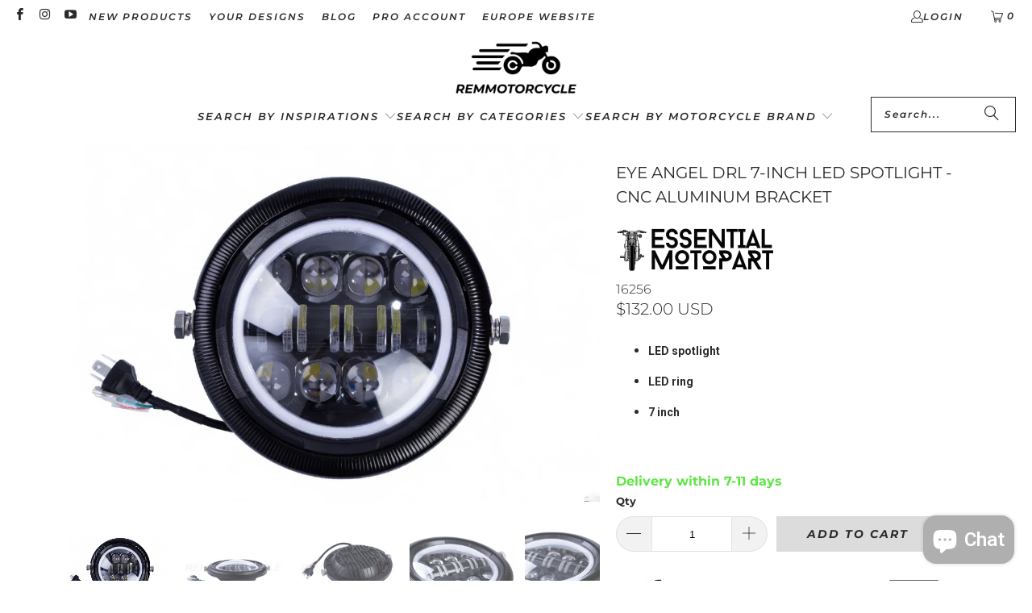

--- FILE ---
content_type: text/html; charset=utf-8
request_url: https://remmotorcycle.co/products/eye-angel-drl-7-inch-led-spotlight-cnc-aluminum-bracket
body_size: 54067
content:
<!DOCTYPE html>
<html class="no-js no-touch" lang="en">
  <head>
    <meta charset="utf-8">
    <meta http-equiv="cleartype" content="on">
    <meta name="robots" content="index,follow">

    <!-- Mobile Specific Metas -->
    <meta name="HandheldFriendly" content="True">
    <meta name="MobileOptimized" content="320">
    <meta name="viewport" content="width=device-width,initial-scale=1">
    <meta name="theme-color" content="#ffffff">

    
    <title>
      Eye Angel DRL 7-inch LED spotlight - CNC aluminum bracket - REM
    </title>

    
      <meta name="description" content="LED spotlight LED ring 7 inch Projector-style LED motorcycle headlight to be installed in place of the original headlight. An LED headlight improves the lighting and look of your motorcycle.This model is the projector version of the Eye Angel 7&quot; headlight.It consists of an LED projector and a support ring.The support r"/>
    

    <link rel="preconnect" href="https://fonts.shopifycdn.com" />
    <link rel="preconnect" href="https://cdn.shopify.com" />
    <link rel="preconnect" href="https://cdn.shopifycloud.com" />

    <link rel="dns-prefetch" href="https://v.shopify.com" />
    <link rel="dns-prefetch" href="https://www.youtube.com" />
    <link rel="dns-prefetch" href="https://vimeo.com" />

    <link href="//remmotorcycle.co/cdn/shop/t/23/assets/jquery.min.js?v=147293088974801289311766656009" as="script" rel="preload">

    <!-- Stylesheet for Fancybox library -->
    <link rel="stylesheet" href="//remmotorcycle.co/cdn/shop/t/23/assets/fancybox.css?v=19278034316635137701766656002" type="text/css" media="all" defer>

    <!-- Devkit styles --><style>
  @layer base, components, utilities, overrides;
</style><style data-shopify>:root {
    /* ===================================== */
    /* Root variables */
    /* ===================================== */

    --root-font-size: 16px;
    --root-color-primary: #000;
    --root-color-secondary: #fff;

    /* ===================================== */
    /* Colors */
    /* ===================================== */

    --color-primary: var(--root-color-primary);
    --color-secondary: var(--root-color-secondary);

    --link-color: #2b2a2a;
    --link-hover-color: #2b2a2a;
    --border-color: #2b2a2a;

    /* ===================================== */
    /* Icons */
    /* ===================================== */

    --icon-color: ;
    --icon-hover-color: var(--link-hover-color);
    --icon-size: px;

    /* ===================================== */
    /* Buttons */
    /* ===================================== */

    --button-style: pill_shaped;
    --button-weight: bold;
    --button-font-size: 14;
    --button-font-transform: uppercase;
    --btn-color: #dcdcdc;
    --btn-text-color: #2b2a2a;
    --btn-hover-color: #a1a1a1;

    
        --border-radius: 100px;
        --pill-padding: 16px;
      

    /* ===================================== */
    /* Typography */
    /* ===================================== */

    --regular-font-family: Montserrat;
    --regular-font-fallback-families: sans-serif;
    --regular-font-weight: 300;
    --regular-font-style: normal;
    --regular-font-size: 16px;
    --regular-font-transform: none;
    --regular-color: #2b2a2a;

    --headline-font-family: Montserrat, sans-serif;
    --headline-font-weight: 400;
    --headline-font-style: normal;
    --headline-font-transform: uppercase;
    --headline-color: #2b2a2a;
    --headline-letter_spacing: 0px;

    /* ===================================== */
    /* Components */
    /* ===================================== */

    /* Nav */
    --nav-font: Montserrat, sans-serif;
    --nav-font-style: italic;
    --nav-letter-spacing: 2;

    /* Footer */
    --sub-footer-text-color: #2b2a2a;
    --headline-footer-text-color: #2b2a2a;
    --footer-heading-font-size: 17;

    /* Newsletter */
    --use-newsletter-border: true;
    --newsletter-section-background-color: #cdcdcd;
    --newsletter-section-color: #2b2a2a;
    --newsletter-section-background-color-gradient: ;
    --newsletter-popup-image-align: left;
    --newsletter-popup-close: true;
    --newsletter-popup-text-align: center;
    --newsletter-popup-background-color: #ffffff;
    --newsletter-popup-color: #2b2a2a;
    --newsletter-popup-background-color-gradient: ;
  }</style>
<style data-shopify>h1, h2, h3, h4, h5, h6,
  .h1, .h2, .h3, .h4, .h5, .h6 {
    font-family: var(--headline-font-family);
    font-weight: var(--headline-font-weight);
    font-style: var(--headline-font-style);
    text-transform: var(--headline-font-transform);
    line-height: 1.5;
    color: var(--headline-color);
    display: block;
    letter-spacing: var(--headline-letter_spacing);
    text-rendering: optimizeLegibility;

    a {
      &:link,
      &:visited {
        color: inherit;
      }

      &:hover,
      &:active {
        color: var(--link-color);
      }
    }
  }

  h1, .h1 {
    font-size: 20px;
    margin: 0 auto 15px;
    clear: both;
    font-weight: var(--headline-font-weight);
    padding-top: 4px;
  }

  h2,
  .h2 {
    font-size: 18px;
    margin-bottom: 0.75em;
  }

  h3,
  .h3 {
    font-size: 16px;
    margin: 0 auto 15px 0;

    &.title {
      line-height: 1.25;
      margin: 0 auto 15px;
      clear: both;
      padding-top: 4px;
    }

    &.sub_title {
      padding: 5px 0;
    }
  }

  h4,
  .h4 {
    font-size: 14px;
    margin: 0 0 0.5em 0;
    padding: 7px 0;

    &.title a {
      border: 0;
      padding: 0;
      margin: 0;
    }
  }

  h5,
  .h5 {
    font-size: 13px;
    margin: 0 0 0.5em 0;
    padding: 7px 0;

    &.sub_title {
      padding: 5px 0;
      color: var(--headline-color);
    }

    &.sub_title a {
      color: var(--headline-color);
    }
  }

  h6,
  .h6 {
    font-size: 12px;
    letter-spacing: calc(var(--headline-letter_spacing) / 2);
    margin: 0 0 0.5em 0;
    padding: 7px 0;

    &.title {
      line-height: 32px;
      margin: 0 0 0.5em 0;
    }
  }

  p {
    margin: 0 0 15px;
    font-style: normal;
    line-height: 1.6em;
  }

  .text-align--center {
    text-align: center;
  }

  .text-align--left {
    text-align: left;
  }

  .text-align--right {
    text-align: right;
  }</style>
<style data-shopify>:root {
    /* Root Colors */
    --color-primary: #2b2a2a;
    --color-secondary: #ffffff;
  }

  html, body {
    color: var(--color-primary);
    background-color: var(--color-secondary);
  }</style>

<style>
      
    /*! modern-normalize v3.0.1 | MIT License | https://github.com/sindresorhus/modern-normalize */*,:before,:after{box-sizing:border-box}html{font-family:system-ui,Segoe UI,Roboto,Helvetica,Arial,sans-serif,"Apple Color Emoji","Segoe UI Emoji";line-height:1.15;text-size-adjust:100%;tab-size:4}body{margin:0}b,strong{font-weight:bolder}code,kbd,samp,pre{font-family:ui-monospace,SFMono-Regular,Consolas,Liberation Mono,Menlo,monospace;font-size:1em}small{font-size:80%}sub,sup{position:relative;font-size:75%;line-height:0;vertical-align:baseline}sub{bottom:-.25em}sup{top:-.5em}table{border-color:currentcolor}button,input,optgroup,select,textarea{margin:0;font-family:inherit;font-size:100%;line-height:1.15}button,[type=button],[type=reset],[type=submit]{-webkit-appearance:auto;appearance:auto}legend{padding:0}progress{vertical-align:baseline}::-webkit-inner-spin-button,::-webkit-outer-spin-button{height:auto}[type=search]{-webkit-appearance:textfield;appearance:textfield;outline-offset:-2px}::-webkit-search-decoration{-webkit-appearance:none;appearance:none}::-webkit-file-upload-button{font:inherit;-webkit-appearance:auto;appearance:auto}summary{display:list-item}
/*# sourceMappingURL=/s/files/1/0620/1117/9126/t/3/assets/vendor.modern-normalize.css.map?v=101712644036999526981743052627 */

  
    </style>




<style>
      
    form,fieldset{margin-bottom:20px}input[type=text],input[type=password],input[type=email],input[type=search],input[type=url],input[type=tel],input[type=number],input[type=date],input[type=month],input[type=week],input[type=time],input[type=range],input[type=color],select,textarea{display:block;width:100%;height:44px;max-height:100%;padding:0 10px;margin:0;font:13px HelveticaNeue-Light,Helvetica Neue Light,Helvetica Neue,Helvetica,Arial,sans-serif;line-height:22px;color:#5f6a7d;-webkit-appearance:none;appearance:none;outline:none;background:#fff;border:1px solid var(--border-color);text-rendering:optimizelegibility;border-radius:var(--border-radius)}@media only screen and (width <= 480px){input[type=text],input[type=password],input[type=email],input[type=search],input[type=url],input[type=tel],input[type=number],input[type=date],input[type=month],input[type=week],input[type=time],input[type=range],input[type=color],select,textarea{font-size:16px}}input[type=text]:active,input[type=text]:focus,input[type=password]:active,input[type=password]:focus,input[type=email]:active,input[type=email]:focus,input[type=search]:active,input[type=search]:focus,input[type=url]:active,input[type=url]:focus,input[type=tel]:active,input[type=tel]:focus,input[type=number]:active,input[type=number]:focus,input[type=date]:active,input[type=date]:focus,input[type=month]:active,input[type=month]:focus,input[type=week]:active,input[type=week]:focus,input[type=time]:active,input[type=time]:focus,input[type=range]:active,input[type=range]:focus,input[type=color]:active,input[type=color]:focus,select:active,select:focus,textarea:active,textarea:focus{color:#444;border:1px solid #aaa}input[type=number]::-webkit-outer-spin-button,input[type=number]::-webkit-inner-spin-button{margin:0;-webkit-appearance:none;appearance:none}input[type=text]::-ms-clear{display:none;width:0;height:0}input[type=text]::-ms-reveal{display:none;width:0;height:0}input[type=search]::-webkit-search-decoration,input[type=search]::-webkit-search-cancel-button,input[type=search]::-webkit-search-results-button,input[type=search]::-webkit-search-results-decoration{display:none}input[type=date]{display:inline-flex}input[type=number]{-webkit-appearance:textfield!important;appearance:textfield!important}select::-ms-expand{display:none}select{padding:8px var(--pill-padding, 14px) 8px;text-overflow:"";text-indent:.01px;-webkit-appearance:none;appearance:none;background:#fff url("data:image/svg+xml,%3Csvg width='50' height='27' xmlns='http://www.w3.org/2000/svg'%3E%3Cpath d='M25 27.05 0 1.319 1.367 0 25 24.316 48.633 0 50 1.318z' fill='%23000' fill-rule='nonzero'/%3E%3C/svg%3E%0A") no-repeat 95% 50%;background-size:.85rem;border:1px solid #d9dbdc;border-radius:var(--border-radius)}label,legend{display:block;margin-bottom:5px;font-size:13px;font-weight:700;text-align:left;text-transform:var(--regular-font-transform)}input[type=checkbox]{display:inline}label span,legend span{font-size:13px;font-weight:700;color:#444}textarea{min-height:120px;padding:15px 9px}
/*# sourceMappingURL=/s/files/1/0014/2052/5683/t/21/assets/util.forms.css.map?v=9434103573914653061760898808 */

  
    </style>


<style>
      
    svg.icon {
  display: inline-block;
  width: var(--icon-width-size, var(--icon-size));
  height: var(--icon-height-size, var(--icon-size));
  vertical-align: middle;
  color: inherit;
}

  
    </style>


<link href="//remmotorcycle.co/cdn/shop/t/23/assets/util.grid.css?v=72002231341491640291766656016" rel="stylesheet" type="text/css" media="all" />
    <script async crossorigin fetchpriority="high" src="/cdn/shopifycloud/importmap-polyfill/es-modules-shim.2.4.0.js"></script>
<script>
      console.warn('Asset size is too large to inline stylesheet: util.grid.css');
    </script>


<style>
      
    .page-blocks{display:flex;flex-wrap:wrap;justify-content:center;width:100%}.shopify-section{width:100%}@media only screen and (width <= 480px){.shopify-section{width:100%!important;padding-right:0!important;padding-left:0!important}}.section{width:95%;max-width:1200px;margin-right:auto;margin-left:auto}.section.is-width-wide{width:100%;max-width:none}.section-wrapper{display:flex;flex-wrap:wrap;justify-content:center;width:100%}.section-wrapper .under-menu:nth-child(1) .full-width--false{margin-top:30px}.no-js .section-wrapper .under-menu:nth-child(1) .full-width--false{margin-top:0}.section-wrapper--product{width:95%;max-width:1200px;margin-right:auto;margin-left:auto}.section-wrapper--product .section{width:100%}.section-wrapper--product.is-width-wide{width:100%;max-width:none}@media only screen and (width <= 798px){.mobile_nav-fixed--true .section-wrapper{display:block;margin-top:40px}}@media only screen and (width <= 798px){.mobile_nav-fixed--true.promo-banner--show .section-wrapper{display:block;margin-top:70px}}
/*# sourceMappingURL=/s/files/1/2282/8555/t/80/assets/util.section.css.map?v=153702294399133020061746758601 */

  
    </style>



<link rel="preconnect" href="https://fonts.googleapis.com">
<link rel="preconnect" href="https://fonts.gstatic.com" crossorigin>
<link
  href="https://fonts.googleapis.com/css2?family=Oswald:wght@200..700&family=Roboto:ital,wght@0,100..900;1,100..900&display=swap"
  rel="stylesheet"
>
<style>
  :root {
    --link-color: #03a196;
    --link-hover-color: #03857c;

    --icon-color: #000;
    --icon-size: 24px;

    --headline-font-family: 'Oswald', sans-serif;
    --headline-font-weight: 300;
    --headline-font-style: normal;
    --headline-font-transform: uppercase;
    --headline-color: #333;
    --headline-letter_spacing: 2px;

    --regular-font-family: 'Roboto', sans-serif;
    --regular-font-weight: 400;
    --regular-font-style: normal;
    --regular-font-size: 15px;
    --regular-font-transform: none;
    --regular-color: #333;

    --border-radius: 0;
  }

  body {
    font-family: var(--regular-font-family);
    font-weight: var(--regular-font-weight);
    font-style: var(--regular-font-style);
    font-size: var(--regular-font-size);
    text-transform: var(--regular-font-transform);
    color: var(--regular-color);
    line-height: 1.6em;
    overflow: auto;
  }
</style>


    <!-- Stylesheets for Turbo -->
    <link href="//remmotorcycle.co/cdn/shop/t/23/assets/styles.css?v=78477386879693178801768917273" rel="stylesheet" type="text/css" media="all" />

    <!-- Icons -->
    
      <link rel="shortcut icon" type="image/x-icon" href="//remmotorcycle.co/cdn/shop/files/Nouveau_projet_180x180.webp?v=1681466853">
      <link rel="apple-touch-icon" href="//remmotorcycle.co/cdn/shop/files/Nouveau_projet_180x180.webp?v=1681466853"/>
      <link rel="apple-touch-icon" sizes="57x57" href="//remmotorcycle.co/cdn/shop/files/Nouveau_projet_57x57.webp?v=1681466853"/>
      <link rel="apple-touch-icon" sizes="60x60" href="//remmotorcycle.co/cdn/shop/files/Nouveau_projet_60x60.webp?v=1681466853"/>
      <link rel="apple-touch-icon" sizes="72x72" href="//remmotorcycle.co/cdn/shop/files/Nouveau_projet_72x72.webp?v=1681466853"/>
      <link rel="apple-touch-icon" sizes="76x76" href="//remmotorcycle.co/cdn/shop/files/Nouveau_projet_76x76.webp?v=1681466853"/>
      <link rel="apple-touch-icon" sizes="114x114" href="//remmotorcycle.co/cdn/shop/files/Nouveau_projet_114x114.webp?v=1681466853"/>
      <link rel="apple-touch-icon" sizes="180x180" href="//remmotorcycle.co/cdn/shop/files/Nouveau_projet_180x180.webp?v=1681466853"/>
      <link rel="apple-touch-icon" sizes="228x228" href="//remmotorcycle.co/cdn/shop/files/Nouveau_projet_228x228.webp?v=1681466853"/>
    
    <link rel="canonical" href="https://remmotorcycle.co/products/eye-angel-drl-7-inch-led-spotlight-cnc-aluminum-bracket"/>

    

    

    
      <script src="//remmotorcycle.co/cdn/shop/t/23/assets/currencies.js?v=1648699478663843391766656001" defer></script>
    

    
    <script>
      window.PXUTheme = window.PXUTheme || {};
      window.PXUTheme.version = '9.5.2';
      window.PXUTheme.name = 'Turbo';
    </script>
    


    
<template id="price-ui"><span class="compare-at-price" data-compare-at-price></span><span class="price " data-price></span><span class="unit-pricing" data-unit-pricing></span></template>
    <template id="price-ui-badge"><span class="badge" data-badge></span></template>
    
    <template id="price-ui__price"><span class="money" data-price></span></template>
    <template id="price-ui__price-range"><span class="price-min" data-price-min><span class="money" data-price></span></span> - <span class="price-max" data-price-max><span class="money" data-price></span></span></template>
    <template id="price-ui__unit-pricing"><span class="unit-quantity" data-unit-quantity></span> | <span class="unit-price" data-unit-price><span class="money" data-price></span></span> / <span class="unit-measurement" data-unit-measurement></span></template>
    <template id="price-ui-badge__percent-savings-range">Save up to <span data-price-percent></span>%</template>
    <template id="price-ui-badge__percent-savings">Save <span data-price-percent></span>%</template>
    <template id="price-ui-badge__price-savings-range">Save up to <span class="money" data-price></span></template>
    <template id="price-ui-badge__price-savings">Save <span class="money" data-price></span></template>
    <template id="price-ui-badge__on-sale">Sale</template>
    <template id="price-ui-badge__sold-out">Sold out</template>
    <template id="price-ui-badge__in-stock">In stock</template>
    
<script type="importmap">
{
  "imports": {
    "component.age-gate": "//remmotorcycle.co/cdn/shop/t/23/assets/component.age-gate.js?v=178206963185212261781766656000",
    "component.back-to-top-button": "//remmotorcycle.co/cdn/shop/t/23/assets/component.back-to-top-button.js?v=121105669381073937401766656000",
    "currencies": "//remmotorcycle.co/cdn/shop/t/23/assets/currencies.js?v=1648699478663843391766656001",
    "instantclick": "//remmotorcycle.co/cdn/shop/t/23/assets/instantclick.min.js?v=20092422000980684151766656008",
    "jquery.cart": "//remmotorcycle.co/cdn/shop/t/23/assets/jquery.cart.min.js?v=166679848951413287571766656008",
    "jquery": "//remmotorcycle.co/cdn/shop/t/23/assets/jquery.min.js?v=147293088974801289311766656009",
    "themeEditorSections": "//remmotorcycle.co/cdn/shop/t/23/assets/themeEditorSections.js?v=5839781550804967381766656012",
    "util.animations": "//remmotorcycle.co/cdn/shop/t/23/assets/util.animations.js?v=88379227021148447571766656015",
    "util.events": "//remmotorcycle.co/cdn/shop/t/23/assets/util.events.js?v=163430142883111782711766656015",
    "vendor.isbot": "//remmotorcycle.co/cdn/shop/t/23/assets/vendor.isbot.js?v=141969293939305478221766656020",
    "vendor.just-debounce": "//remmotorcycle.co/cdn/shop/t/23/assets/vendor.just-debounce.js?v=43348262834111556771766656020",
    "vendor.noscroll.96a94b32": "//remmotorcycle.co/cdn/shop/t/23/assets/vendor.noscroll.96a94b32.js?v=103500330829761603901766656021",
    "vendor.noscroll": "//remmotorcycle.co/cdn/shop/t/23/assets/vendor.noscroll.js?v=81117179843272977361766656021",
    "vendors": "//remmotorcycle.co/cdn/shop/t/23/assets/vendors.js?v=176241922172216752211766656022"
  }
}
</script><script>
      
window.PXUTheme = window.PXUTheme || {};


window.PXUTheme.theme_settings = {};
window.PXUTheme.currency = {};
window.PXUTheme.routes = window.PXUTheme.routes || {};


window.PXUTheme.theme_settings.display_tos_checkbox = false;
window.PXUTheme.theme_settings.go_to_checkout = false;
window.PXUTheme.theme_settings.cart_action = "reload_page";
window.PXUTheme.theme_settings.cart_shipping_calculator = false;


window.PXUTheme.theme_settings.collection_swatches = false;
window.PXUTheme.theme_settings.collection_secondary_image = true;


window.PXUTheme.currency.show_multiple_currencies = false;
window.PXUTheme.currency.shop_currency = "USD";
window.PXUTheme.currency.default_currency = "USD";
window.PXUTheme.currency.display_format = "money_with_currency_format";
window.PXUTheme.currency.money_format = "${{amount}} USD";
window.PXUTheme.currency.money_format_no_currency = "${{amount}}";
window.PXUTheme.currency.money_format_currency = "${{amount}} USD";
window.PXUTheme.currency.native_multi_currency = true;
window.PXUTheme.currency.iso_code = "USD";
window.PXUTheme.currency.symbol = "$";


window.PXUTheme.theme_settings.display_inventory_left = true;
window.PXUTheme.theme_settings.inventory_threshold = 10;
window.PXUTheme.theme_settings.limit_quantity = false;


window.PXUTheme.theme_settings.menu_position = "inline";


window.PXUTheme.theme_settings.newsletter_popup = false;
window.PXUTheme.theme_settings.newsletter_popup_days = "7";
window.PXUTheme.theme_settings.newsletter_popup_mobile = true;
window.PXUTheme.theme_settings.newsletter_popup_seconds = 2;


window.PXUTheme.theme_settings.pagination_type = "basic_pagination";


window.PXUTheme.theme_settings.enable_shopify_collection_badges = false;
window.PXUTheme.theme_settings.quick_shop_thumbnail_position = "bottom-thumbnails";
window.PXUTheme.theme_settings.product_form_style = "radio";
window.PXUTheme.theme_settings.sale_banner_enabled = true;
window.PXUTheme.theme_settings.display_savings = true;
window.PXUTheme.theme_settings.display_sold_out_price = false;
window.PXUTheme.theme_settings.free_text = "Free";
window.PXUTheme.theme_settings.video_looping = false;
window.PXUTheme.theme_settings.quick_shop_style = "popup";
window.PXUTheme.theme_settings.hover_enabled = false;


window.PXUTheme.routes.cart_url = "/cart";
window.PXUTheme.routes.cart_update_url = "/cart/update";
window.PXUTheme.routes.root_url = "/";
window.PXUTheme.routes.search_url = "/search";
window.PXUTheme.routes.all_products_collection_url = "/collections/all";
window.PXUTheme.routes.product_recommendations_url = "/recommendations/products";
window.PXUTheme.routes.predictive_search_url = "/search/suggest";


window.PXUTheme.theme_settings.image_loading_style = "blur-up";


window.PXUTheme.theme_settings.enable_autocomplete = true;


window.PXUTheme.theme_settings.page_dots_enabled = true;
window.PXUTheme.theme_settings.slideshow_arrow_size = "light";


window.PXUTheme.theme_settings.quick_shop_enabled = false;


window.PXUTheme.translation = {};


window.PXUTheme.translation.agree_to_terms_warning = "You must agree with the terms and conditions to checkout.";
window.PXUTheme.translation.one_item_left = "item left";
window.PXUTheme.translation.items_left_text = "items left";
window.PXUTheme.translation.cart_savings_text = "Total Savings";
window.PXUTheme.translation.cart_discount_text = "Discount";
window.PXUTheme.translation.cart_subtotal_text = "Subtotal";
window.PXUTheme.translation.cart_remove_text = "Remove";
window.PXUTheme.translation.cart_free_text = "Free";


window.PXUTheme.translation.newsletter_success_text = "Thank you for joining our mailing list!";


window.PXUTheme.translation.notify_email = "Enter your email address...";
window.PXUTheme.translation.notify_email_value = "Translation missing: en.contact.fields.email";
window.PXUTheme.translation.notify_email_send = "Send";
window.PXUTheme.translation.notify_message_first = "Please notify me when ";
window.PXUTheme.translation.notify_message_last = " becomes available - ";
window.PXUTheme.translation.notify_success_text = "Thanks! We will notify you when this product becomes available!";


window.PXUTheme.translation.add_to_cart = "Add to Cart";
window.PXUTheme.translation.coming_soon_text = "Coming Soon";
window.PXUTheme.translation.sold_out_text = "Sold Out";
window.PXUTheme.translation.sale_text = "Sale";
window.PXUTheme.translation.savings_text = "You Save";
window.PXUTheme.translation.percent_off_text = "% off";
window.PXUTheme.translation.from_text = " ";
window.PXUTheme.translation.new_text = "New";
window.PXUTheme.translation.pre_order_text = "Pre-Order";
window.PXUTheme.translation.unavailable_text = "Unavailable";


window.PXUTheme.translation.all_results = "View all results";
window.PXUTheme.translation.no_results = "Sorry, no results!";


window.PXUTheme.media_queries = {};
window.PXUTheme.media_queries.small = window.matchMedia( "(max-width: 480px)" );
window.PXUTheme.media_queries.medium = window.matchMedia( "(max-width: 798px)" );
window.PXUTheme.media_queries.large = window.matchMedia( "(min-width: 799px)" );
window.PXUTheme.media_queries.larger = window.matchMedia( "(min-width: 960px)" );
window.PXUTheme.media_queries.xlarge = window.matchMedia( "(min-width: 1200px)" );
window.PXUTheme.media_queries.ie10 = window.matchMedia( "all and (-ms-high-contrast: none), (-ms-high-contrast: active)" );
window.PXUTheme.media_queries.tablet = window.matchMedia( "only screen and (min-width: 799px) and (max-width: 1024px)" );
window.PXUTheme.media_queries.mobile_and_tablet = window.matchMedia( "(max-width: 1024px)" );

    </script>

    

    

    <script>
      
    </script>

    <script>window.performance && window.performance.mark && window.performance.mark('shopify.content_for_header.start');</script><meta name="google-site-verification" content="JzHrODPvIrgYGRCoXCXQPxDYr5XuSS_qqqxdqjH1bAY">
<meta id="shopify-digital-wallet" name="shopify-digital-wallet" content="/25153954/digital_wallets/dialog">
<meta name="shopify-checkout-api-token" content="9fd834901ea56c55d7069e416d282405">
<link rel="alternate" type="application/json+oembed" href="https://remmotorcycle.co/products/eye-angel-drl-7-inch-led-spotlight-cnc-aluminum-bracket.oembed">
<script async="async" src="/checkouts/internal/preloads.js?locale=en-US"></script>
<link rel="preconnect" href="https://shop.app" crossorigin="anonymous">
<script async="async" src="https://shop.app/checkouts/internal/preloads.js?locale=en-US&shop_id=25153954" crossorigin="anonymous"></script>
<script id="apple-pay-shop-capabilities" type="application/json">{"shopId":25153954,"countryCode":"HK","currencyCode":"USD","merchantCapabilities":["supports3DS"],"merchantId":"gid:\/\/shopify\/Shop\/25153954","merchantName":"REM","requiredBillingContactFields":["postalAddress","email","phone"],"requiredShippingContactFields":["postalAddress","email","phone"],"shippingType":"shipping","supportedNetworks":["visa","masterCard","amex"],"total":{"type":"pending","label":"REM","amount":"1.00"},"shopifyPaymentsEnabled":true,"supportsSubscriptions":true}</script>
<script id="shopify-features" type="application/json">{"accessToken":"9fd834901ea56c55d7069e416d282405","betas":["rich-media-storefront-analytics"],"domain":"remmotorcycle.co","predictiveSearch":true,"shopId":25153954,"locale":"en"}</script>
<script>var Shopify = Shopify || {};
Shopify.shop = "remmotus.myshopify.com";
Shopify.locale = "en";
Shopify.currency = {"active":"USD","rate":"1.0"};
Shopify.country = "US";
Shopify.theme = {"name":"STANDARD","id":137010118717,"schema_name":"Turbo","schema_version":"9.5.2","theme_store_id":null,"role":"main"};
Shopify.theme.handle = "null";
Shopify.theme.style = {"id":null,"handle":null};
Shopify.cdnHost = "remmotorcycle.co/cdn";
Shopify.routes = Shopify.routes || {};
Shopify.routes.root = "/";</script>
<script type="module">!function(o){(o.Shopify=o.Shopify||{}).modules=!0}(window);</script>
<script>!function(o){function n(){var o=[];function n(){o.push(Array.prototype.slice.apply(arguments))}return n.q=o,n}var t=o.Shopify=o.Shopify||{};t.loadFeatures=n(),t.autoloadFeatures=n()}(window);</script>
<script>
  window.ShopifyPay = window.ShopifyPay || {};
  window.ShopifyPay.apiHost = "shop.app\/pay";
  window.ShopifyPay.redirectState = null;
</script>
<script id="shop-js-analytics" type="application/json">{"pageType":"product"}</script>
<script defer="defer" async type="module" src="//remmotorcycle.co/cdn/shopifycloud/shop-js/modules/v2/client.init-shop-cart-sync_BT-GjEfc.en.esm.js"></script>
<script defer="defer" async type="module" src="//remmotorcycle.co/cdn/shopifycloud/shop-js/modules/v2/chunk.common_D58fp_Oc.esm.js"></script>
<script defer="defer" async type="module" src="//remmotorcycle.co/cdn/shopifycloud/shop-js/modules/v2/chunk.modal_xMitdFEc.esm.js"></script>
<script type="module">
  await import("//remmotorcycle.co/cdn/shopifycloud/shop-js/modules/v2/client.init-shop-cart-sync_BT-GjEfc.en.esm.js");
await import("//remmotorcycle.co/cdn/shopifycloud/shop-js/modules/v2/chunk.common_D58fp_Oc.esm.js");
await import("//remmotorcycle.co/cdn/shopifycloud/shop-js/modules/v2/chunk.modal_xMitdFEc.esm.js");

  window.Shopify.SignInWithShop?.initShopCartSync?.({"fedCMEnabled":true,"windoidEnabled":true});

</script>
<script>
  window.Shopify = window.Shopify || {};
  if (!window.Shopify.featureAssets) window.Shopify.featureAssets = {};
  window.Shopify.featureAssets['shop-js'] = {"shop-cart-sync":["modules/v2/client.shop-cart-sync_DZOKe7Ll.en.esm.js","modules/v2/chunk.common_D58fp_Oc.esm.js","modules/v2/chunk.modal_xMitdFEc.esm.js"],"init-fed-cm":["modules/v2/client.init-fed-cm_B6oLuCjv.en.esm.js","modules/v2/chunk.common_D58fp_Oc.esm.js","modules/v2/chunk.modal_xMitdFEc.esm.js"],"shop-cash-offers":["modules/v2/client.shop-cash-offers_D2sdYoxE.en.esm.js","modules/v2/chunk.common_D58fp_Oc.esm.js","modules/v2/chunk.modal_xMitdFEc.esm.js"],"shop-login-button":["modules/v2/client.shop-login-button_QeVjl5Y3.en.esm.js","modules/v2/chunk.common_D58fp_Oc.esm.js","modules/v2/chunk.modal_xMitdFEc.esm.js"],"pay-button":["modules/v2/client.pay-button_DXTOsIq6.en.esm.js","modules/v2/chunk.common_D58fp_Oc.esm.js","modules/v2/chunk.modal_xMitdFEc.esm.js"],"shop-button":["modules/v2/client.shop-button_DQZHx9pm.en.esm.js","modules/v2/chunk.common_D58fp_Oc.esm.js","modules/v2/chunk.modal_xMitdFEc.esm.js"],"avatar":["modules/v2/client.avatar_BTnouDA3.en.esm.js"],"init-windoid":["modules/v2/client.init-windoid_CR1B-cfM.en.esm.js","modules/v2/chunk.common_D58fp_Oc.esm.js","modules/v2/chunk.modal_xMitdFEc.esm.js"],"init-shop-for-new-customer-accounts":["modules/v2/client.init-shop-for-new-customer-accounts_C_vY_xzh.en.esm.js","modules/v2/client.shop-login-button_QeVjl5Y3.en.esm.js","modules/v2/chunk.common_D58fp_Oc.esm.js","modules/v2/chunk.modal_xMitdFEc.esm.js"],"init-shop-email-lookup-coordinator":["modules/v2/client.init-shop-email-lookup-coordinator_BI7n9ZSv.en.esm.js","modules/v2/chunk.common_D58fp_Oc.esm.js","modules/v2/chunk.modal_xMitdFEc.esm.js"],"init-shop-cart-sync":["modules/v2/client.init-shop-cart-sync_BT-GjEfc.en.esm.js","modules/v2/chunk.common_D58fp_Oc.esm.js","modules/v2/chunk.modal_xMitdFEc.esm.js"],"shop-toast-manager":["modules/v2/client.shop-toast-manager_DiYdP3xc.en.esm.js","modules/v2/chunk.common_D58fp_Oc.esm.js","modules/v2/chunk.modal_xMitdFEc.esm.js"],"init-customer-accounts":["modules/v2/client.init-customer-accounts_D9ZNqS-Q.en.esm.js","modules/v2/client.shop-login-button_QeVjl5Y3.en.esm.js","modules/v2/chunk.common_D58fp_Oc.esm.js","modules/v2/chunk.modal_xMitdFEc.esm.js"],"init-customer-accounts-sign-up":["modules/v2/client.init-customer-accounts-sign-up_iGw4briv.en.esm.js","modules/v2/client.shop-login-button_QeVjl5Y3.en.esm.js","modules/v2/chunk.common_D58fp_Oc.esm.js","modules/v2/chunk.modal_xMitdFEc.esm.js"],"shop-follow-button":["modules/v2/client.shop-follow-button_CqMgW2wH.en.esm.js","modules/v2/chunk.common_D58fp_Oc.esm.js","modules/v2/chunk.modal_xMitdFEc.esm.js"],"checkout-modal":["modules/v2/client.checkout-modal_xHeaAweL.en.esm.js","modules/v2/chunk.common_D58fp_Oc.esm.js","modules/v2/chunk.modal_xMitdFEc.esm.js"],"shop-login":["modules/v2/client.shop-login_D91U-Q7h.en.esm.js","modules/v2/chunk.common_D58fp_Oc.esm.js","modules/v2/chunk.modal_xMitdFEc.esm.js"],"lead-capture":["modules/v2/client.lead-capture_BJmE1dJe.en.esm.js","modules/v2/chunk.common_D58fp_Oc.esm.js","modules/v2/chunk.modal_xMitdFEc.esm.js"],"payment-terms":["modules/v2/client.payment-terms_Ci9AEqFq.en.esm.js","modules/v2/chunk.common_D58fp_Oc.esm.js","modules/v2/chunk.modal_xMitdFEc.esm.js"]};
</script>
<script>(function() {
  var isLoaded = false;
  function asyncLoad() {
    if (isLoaded) return;
    isLoaded = true;
    var urls = ["https:\/\/cks3.amplifiedcdn.com\/ckjs.production.min.js?unique_id=remmotus.myshopify.com\u0026shop=remmotus.myshopify.com","https:\/\/cdn.shopify.com\/s\/files\/1\/2515\/3954\/t\/11\/assets\/globo.filter.init.js?shop=remmotus.myshopify.com","https:\/\/ccjs.amplifiedcdn.com\/ccjs.umd.js?unique_id=remmotus.myshopify.com\u0026shop=remmotus.myshopify.com","https:\/\/cdn.shopify.com\/s\/files\/1\/2515\/3954\/t\/16\/assets\/rev_25153954.js?v=1727363674\u0026shop=remmotus.myshopify.com","https:\/\/static.seel.com\/shopify\/worry-free-purchase\/script\/remmotus.myshopify.com.js?shop=remmotus.myshopify.com","https:\/\/prod.shop.analytics.kiliba.eu\/shopifyScriptTag.min.js?ts=1769458199\u0026shop=remmotus.myshopify.com","https:\/\/prod.shop.analytics.kiliba.eu\/shopifyPopup.min.js?ts=1769458199\u0026shop=remmotus.myshopify.com"];
    for (var i = 0; i < urls.length; i++) {
      var s = document.createElement('script');
      s.type = 'text/javascript';
      s.async = true;
      s.src = urls[i];
      var x = document.getElementsByTagName('script')[0];
      x.parentNode.insertBefore(s, x);
    }
  };
  if(window.attachEvent) {
    window.attachEvent('onload', asyncLoad);
  } else {
    window.addEventListener('load', asyncLoad, false);
  }
})();</script>
<script id="__st">var __st={"a":25153954,"offset":-21600,"reqid":"55831311-02ee-4f4d-a7f4-a0870cff9933-1769461641","pageurl":"remmotorcycle.co\/products\/eye-angel-drl-7-inch-led-spotlight-cnc-aluminum-bracket","u":"f5b84de1cc54","p":"product","rtyp":"product","rid":7133886644285};</script>
<script>window.ShopifyPaypalV4VisibilityTracking = true;</script>
<script id="captcha-bootstrap">!function(){'use strict';const t='contact',e='account',n='new_comment',o=[[t,t],['blogs',n],['comments',n],[t,'customer']],c=[[e,'customer_login'],[e,'guest_login'],[e,'recover_customer_password'],[e,'create_customer']],r=t=>t.map((([t,e])=>`form[action*='/${t}']:not([data-nocaptcha='true']) input[name='form_type'][value='${e}']`)).join(','),a=t=>()=>t?[...document.querySelectorAll(t)].map((t=>t.form)):[];function s(){const t=[...o],e=r(t);return a(e)}const i='password',u='form_key',d=['recaptcha-v3-token','g-recaptcha-response','h-captcha-response',i],f=()=>{try{return window.sessionStorage}catch{return}},m='__shopify_v',_=t=>t.elements[u];function p(t,e,n=!1){try{const o=window.sessionStorage,c=JSON.parse(o.getItem(e)),{data:r}=function(t){const{data:e,action:n}=t;return t[m]||n?{data:e,action:n}:{data:t,action:n}}(c);for(const[e,n]of Object.entries(r))t.elements[e]&&(t.elements[e].value=n);n&&o.removeItem(e)}catch(o){console.error('form repopulation failed',{error:o})}}const l='form_type',E='cptcha';function T(t){t.dataset[E]=!0}const w=window,h=w.document,L='Shopify',v='ce_forms',y='captcha';let A=!1;((t,e)=>{const n=(g='f06e6c50-85a8-45c8-87d0-21a2b65856fe',I='https://cdn.shopify.com/shopifycloud/storefront-forms-hcaptcha/ce_storefront_forms_captcha_hcaptcha.v1.5.2.iife.js',D={infoText:'Protected by hCaptcha',privacyText:'Privacy',termsText:'Terms'},(t,e,n)=>{const o=w[L][v],c=o.bindForm;if(c)return c(t,g,e,D).then(n);var r;o.q.push([[t,g,e,D],n]),r=I,A||(h.body.append(Object.assign(h.createElement('script'),{id:'captcha-provider',async:!0,src:r})),A=!0)});var g,I,D;w[L]=w[L]||{},w[L][v]=w[L][v]||{},w[L][v].q=[],w[L][y]=w[L][y]||{},w[L][y].protect=function(t,e){n(t,void 0,e),T(t)},Object.freeze(w[L][y]),function(t,e,n,w,h,L){const[v,y,A,g]=function(t,e,n){const i=e?o:[],u=t?c:[],d=[...i,...u],f=r(d),m=r(i),_=r(d.filter((([t,e])=>n.includes(e))));return[a(f),a(m),a(_),s()]}(w,h,L),I=t=>{const e=t.target;return e instanceof HTMLFormElement?e:e&&e.form},D=t=>v().includes(t);t.addEventListener('submit',(t=>{const e=I(t);if(!e)return;const n=D(e)&&!e.dataset.hcaptchaBound&&!e.dataset.recaptchaBound,o=_(e),c=g().includes(e)&&(!o||!o.value);(n||c)&&t.preventDefault(),c&&!n&&(function(t){try{if(!f())return;!function(t){const e=f();if(!e)return;const n=_(t);if(!n)return;const o=n.value;o&&e.removeItem(o)}(t);const e=Array.from(Array(32),(()=>Math.random().toString(36)[2])).join('');!function(t,e){_(t)||t.append(Object.assign(document.createElement('input'),{type:'hidden',name:u})),t.elements[u].value=e}(t,e),function(t,e){const n=f();if(!n)return;const o=[...t.querySelectorAll(`input[type='${i}']`)].map((({name:t})=>t)),c=[...d,...o],r={};for(const[a,s]of new FormData(t).entries())c.includes(a)||(r[a]=s);n.setItem(e,JSON.stringify({[m]:1,action:t.action,data:r}))}(t,e)}catch(e){console.error('failed to persist form',e)}}(e),e.submit())}));const S=(t,e)=>{t&&!t.dataset[E]&&(n(t,e.some((e=>e===t))),T(t))};for(const o of['focusin','change'])t.addEventListener(o,(t=>{const e=I(t);D(e)&&S(e,y())}));const B=e.get('form_key'),M=e.get(l),P=B&&M;t.addEventListener('DOMContentLoaded',(()=>{const t=y();if(P)for(const e of t)e.elements[l].value===M&&p(e,B);[...new Set([...A(),...v().filter((t=>'true'===t.dataset.shopifyCaptcha))])].forEach((e=>S(e,t)))}))}(h,new URLSearchParams(w.location.search),n,t,e,['guest_login'])})(!0,!0)}();</script>
<script integrity="sha256-4kQ18oKyAcykRKYeNunJcIwy7WH5gtpwJnB7kiuLZ1E=" data-source-attribution="shopify.loadfeatures" defer="defer" src="//remmotorcycle.co/cdn/shopifycloud/storefront/assets/storefront/load_feature-a0a9edcb.js" crossorigin="anonymous"></script>
<script crossorigin="anonymous" defer="defer" src="//remmotorcycle.co/cdn/shopifycloud/storefront/assets/shopify_pay/storefront-65b4c6d7.js?v=20250812"></script>
<script data-source-attribution="shopify.dynamic_checkout.dynamic.init">var Shopify=Shopify||{};Shopify.PaymentButton=Shopify.PaymentButton||{isStorefrontPortableWallets:!0,init:function(){window.Shopify.PaymentButton.init=function(){};var t=document.createElement("script");t.src="https://remmotorcycle.co/cdn/shopifycloud/portable-wallets/latest/portable-wallets.en.js",t.type="module",document.head.appendChild(t)}};
</script>
<script data-source-attribution="shopify.dynamic_checkout.buyer_consent">
  function portableWalletsHideBuyerConsent(e){var t=document.getElementById("shopify-buyer-consent"),n=document.getElementById("shopify-subscription-policy-button");t&&n&&(t.classList.add("hidden"),t.setAttribute("aria-hidden","true"),n.removeEventListener("click",e))}function portableWalletsShowBuyerConsent(e){var t=document.getElementById("shopify-buyer-consent"),n=document.getElementById("shopify-subscription-policy-button");t&&n&&(t.classList.remove("hidden"),t.removeAttribute("aria-hidden"),n.addEventListener("click",e))}window.Shopify?.PaymentButton&&(window.Shopify.PaymentButton.hideBuyerConsent=portableWalletsHideBuyerConsent,window.Shopify.PaymentButton.showBuyerConsent=portableWalletsShowBuyerConsent);
</script>
<script data-source-attribution="shopify.dynamic_checkout.cart.bootstrap">document.addEventListener("DOMContentLoaded",(function(){function t(){return document.querySelector("shopify-accelerated-checkout-cart, shopify-accelerated-checkout")}if(t())Shopify.PaymentButton.init();else{new MutationObserver((function(e,n){t()&&(Shopify.PaymentButton.init(),n.disconnect())})).observe(document.body,{childList:!0,subtree:!0})}}));
</script>
<script id='scb4127' type='text/javascript' async='' src='https://remmotorcycle.co/cdn/shopifycloud/privacy-banner/storefront-banner.js'></script><link id="shopify-accelerated-checkout-styles" rel="stylesheet" media="screen" href="https://remmotorcycle.co/cdn/shopifycloud/portable-wallets/latest/accelerated-checkout-backwards-compat.css" crossorigin="anonymous">
<style id="shopify-accelerated-checkout-cart">
        #shopify-buyer-consent {
  margin-top: 1em;
  display: inline-block;
  width: 100%;
}

#shopify-buyer-consent.hidden {
  display: none;
}

#shopify-subscription-policy-button {
  background: none;
  border: none;
  padding: 0;
  text-decoration: underline;
  font-size: inherit;
  cursor: pointer;
}

#shopify-subscription-policy-button::before {
  box-shadow: none;
}

      </style>

<script>window.performance && window.performance.mark && window.performance.mark('shopify.content_for_header.end');</script>

    

<meta name="author" content="REM">
<meta property="og:url" content="https://remmotorcycle.co/products/eye-angel-drl-7-inch-led-spotlight-cnc-aluminum-bracket">
<meta property="og:site_name" content="REM">




  <meta property="og:type" content="product">
  <meta property="og:title" content="Eye Angel DRL 7-inch LED spotlight - CNC aluminum bracket">
  
    
      <meta property="og:image" content="https://remmotorcycle.co/cdn/shop/files/ledprojectorCNC_600x.png?v=1756443768">
      <meta property="og:image:secure_url" content="https://remmotorcycle.co/cdn/shop/files/ledprojectorCNC_600x.png?v=1756443768">
      
      <meta property="og:image:width" content="1024">
      <meta property="og:image:height" content="682">
    
      <meta property="og:image" content="https://remmotorcycle.co/cdn/shop/products/IMG_7917_resultat_600x.jpg?v=1756443750">
      <meta property="og:image:secure_url" content="https://remmotorcycle.co/cdn/shop/products/IMG_7917_resultat_600x.jpg?v=1756443750">
      
      <meta property="og:image:width" content="5472">
      <meta property="og:image:height" content="3648">
    
      <meta property="og:image" content="https://remmotorcycle.co/cdn/shop/products/IMG_7919_resultat_600x.jpg?v=1756443750">
      <meta property="og:image:secure_url" content="https://remmotorcycle.co/cdn/shop/products/IMG_7919_resultat_600x.jpg?v=1756443750">
      
      <meta property="og:image:width" content="5472">
      <meta property="og:image:height" content="3648">
    
  
  <meta property="product:price:amount" content="132.00">
  <meta property="product:price:currency" content="USD">



  <meta property="og:description" content="LED spotlight LED ring 7 inch Projector-style LED motorcycle headlight to be installed in place of the original headlight. An LED headlight improves the lighting and look of your motorcycle.This model is the projector version of the Eye Angel 7&quot; headlight.It consists of an LED projector and a support ring.The support r">




<meta name="twitter:card" content="summary">

  <meta name="twitter:title" content="Eye Angel DRL 7-inch LED spotlight - CNC aluminum bracket">
  <meta name="twitter:description" content="LED spotlight LED ring 7 inch Projector-style LED motorcycle headlight to be installed in place of the original headlight. An LED headlight improves the lighting and look of your motorcycle.This model is the projector version of the Eye Angel 7&quot; headlight.It consists of an LED projector and a support ring.The support ring replaces the often too imposing headlight shells. It also makes for a more modern, livelier look. It&#39;s CNC-machined from aluminum for precision workmanship and superior detailing. The spotlight is water-resistant. Lighting functions as follows:- Daytime running lights = yellow or white light ring- Low beam- High beam LED lighting is better than traditional bulb lighting. The orange LED ring can also be added to the warning light to enhance visibility. The distance between the 2 screws for attaching the headlight is 19 cm.   Products adapted to motorcycles">
  <meta name="twitter:image" content="https://remmotorcycle.co/cdn/shop/files/ledprojectorCNC_240x.png?v=1756443768">
  <meta name="twitter:image:width" content="240">
  <meta name="twitter:image:height" content="240">
  <meta name="twitter:image:alt" content="Eye Angel DRL 7-inch LED spotlight - CNC aluminum bracket">



    
    
  <!-- BEGIN app block: shopify://apps/smart-filter-search/blocks/app-embed/5cc1944c-3014-4a2a-af40-7d65abc0ef73 -->
<link rel="preconnect" href="https://fonts.googleapis.com">
<link rel="preconnect" href="https://fonts.gstatic.com" crossorigin>
<link href="https://fonts.googleapis.com/css?family=Poppins:400&display=swap" rel="stylesheet"><style>.gf-block-title h3, 
.gf-block-title .h3,
.gf-form-input-inner label {
  font-size: 14px !important;
  color: #3a3a3a !important;
  text-transform: uppercase !important;
  font-weight: bold !important;
}
.gf-option-block .gf-btn-show-more{
  font-size: 14px !important;
  text-transform: none !important;
  font-weight: normal !important;
}
.gf-option-block ul li a, 
.gf-option-block ul li button, 
.gf-option-block ul li a span.gf-count,
.gf-option-block ul li button span.gf-count,
.gf-clear, 
.gf-clear-all, 
.selected-item.gf-option-label a,
.gf-form-input-inner select,
.gf-refine-toggle{
  font-size: 14px !important;
  color: #000000 !important;
  text-transform: none !important;
  font-weight: normal !important;
}

.gf-refine-toggle-mobile,
.gf-form-button-group button {
  font-size: 14px !important;
  text-transform: none !important;
  font-weight: normal !important;
  color: #3a3a3a !important;
  border: 1px solid #bfbfbf !important;
  background: #ffffff !important;
}
.gf-option-block-box-rectangle.gf-option-block ul li.gf-box-rectangle a,
.gf-option-block-box-rectangle.gf-option-block ul li.gf-box-rectangle button {
  border-color: #000000 !important;
}
.gf-option-block-box-rectangle.gf-option-block ul li.gf-box-rectangle a.checked,
.gf-option-block-box-rectangle.gf-option-block ul li.gf-box-rectangle button.checked{
  color: #fff !important;
  background-color: #000000 !important;
}
@media (min-width: 768px) {
  .gf-option-block-box-rectangle.gf-option-block ul li.gf-box-rectangle button:hover,
  .gf-option-block-box-rectangle.gf-option-block ul li.gf-box-rectangle a:hover {
    color: #fff !important;
    background-color: #000000 !important;	
  }
}
.gf-option-block.gf-option-block-select select {
  color: #000000 !important;
}

#gf-form.loaded, .gf-YMM-forms.loaded {
  background: #FFFFFF !important;
}
#gf-form h2, .gf-YMM-forms h2 {
  color: #3a3a3a !important;
}
#gf-form label, .gf-YMM-forms label{
  color: #3a3a3a !important;
}
.gf-form-input-wrapper select, 
.gf-form-input-wrapper input{
  border: 1px solid #DEDEDE !important;
  background-color: #FFFFFF !important;
  border-radius: 0px !important;
}
#gf-form .gf-form-button-group button, .gf-YMM-forms .gf-form-button-group button{
  color: #FFFFFF !important;
  background: #3a3a3a !important;
  border-radius: 0px !important;
}

.spf-product-card.spf-product-card__template-3 .spf-product__info.hover{
  background: #FFFFFF;
}
a.spf-product-card__image-wrapper{
  padding-top: 100%;
}
.h4.spf-product-card__title a{
  color: #333333;
  font-size: 16px;
   font-family: inherit;     font-style: normal;
  text-transform: uppercase;
}
.h4.spf-product-card__title a:hover{
  color: #000000;
}
.spf-product-card button.spf-product__form-btn-addtocart{
  font-size: 14px;
   font-family: inherit;   font-weight: normal;   font-style: normal;   text-transform: none;
}
.spf-product-card button.spf-product__form-btn-addtocart,
.spf-product-card.spf-product-card__template-4 a.open-quick-view,
.spf-product-card.spf-product-card__template-5 a.open-quick-view,
#gfqv-btn{
  color: #FFFFFF !important;
  border: 1px solid #333333 !important;
  background: #333333 !important;
}
.spf-product-card button.spf-product__form-btn-addtocart:hover,
.spf-product-card.spf-product-card__template-4 a.open-quick-view:hover,
.spf-product-card.spf-product-card__template-5 a.open-quick-view:hover{
  color: #FFFFFF !important;
  border: 1px solid #000000 !important;
  background: #000000 !important;
}
span.spf-product__label.spf-product__label-soldout{
  color: #ffffff;
  background: #989898;
}
span.spf-product__label.spf-product__label-sale{
  color: #F0F0F0;
  background: #d21625;
}
.spf-product-card__vendor a{
  color: #969595;
  font-size: 13px;
  font-family: "Poppins", sans-serif;   font-weight: 400;   font-style: normal; }
.spf-product-card__vendor a:hover{
  color: #969595;
}
.spf-product-card__price-wrapper{
  font-size: 14px;
}
.spf-image-ratio{
  padding-top:100% !important;
}
.spf-product-card__oldprice,
.spf-product-card__saleprice,
.spf-product-card__price,
.gfqv-product-card__oldprice,
.gfqv-product-card__saleprice,
.gfqv-product-card__price
{
  font-size: 14px;
   font-family: inherit;   font-weight: normal;   font-style: normal; }

span.spf-product-card__price, span.gfqv-product-card__price{
  color: #141414;
}
span.spf-product-card__oldprice, span.gfqv-product-card__oldprice{
  color: #969595;
}
span.spf-product-card__saleprice, span.gfqv-product-card__saleprice{
  color: #d21625;
}
/* Product Title */
.h4.spf-product-card__title{
    
}
.h4.spf-product-card__title a{

}

/* Product Vendor */
.spf-product-card__vendor{
    
}
.spf-product-card__vendor a{

}

/* Product Price */
.spf-product-card__price-wrapper{
    
}

/* Product Old Price */
span.spf-product-card__oldprice{
    
}

/* Product Sale Price */
span.spf-product-card__saleprice{
    
}

/* Product Regular Price */
span.spf-product-card__price{

}

/* Quickview button */
.open-quick-view{
    
}

/* Add to cart button */
button.spf-product__form-btn-addtocart{
    
}

/* Product image */
img.spf-product-card__image{
    
}

/* Sale label */
span.spf-product__label.spf-product__label.spf-product__label-sale{
    
}

/* Sold out label */
span.spf-product__label.spf-product__label.spf-product__label-soldout{
    
}</style><style>#gf-tree .noUi-base, #gf-tree .noUi-connects {
    height: 3px !important;
}
#gf-tree .noUi-connect {
    display: block !important;
    background: #000000 !important;
}
#gf-tree .noUi-handle {
    top: -10px !important;
    border: 2px solid #333 !important;
    background: #fff !important;
    cursor: grab !important;
    Border-radius: 4px !important;
}
#gf-tree .noUi-handle.noUi-handle-lower {
    right: -10px !important;
}
#gf-tree .noUi-target {
  height: auto;
  border: none;
  box-shadow: none;
 background: transparent;
}</style><script></script><style>
  #gf-grid, #gf-grid *, #gf-loading, #gf-tree, #gf-tree * {
    box-sizing: border-box;
    -webkit-box-sizing: border-box;
    -moz-box-sizing: border-box;
  }
  .gf-refine-toggle-mobile span, span#gf-mobile-refine-toggle {
    align-items: center;
    display: flex;
    height: 38px;
    line-height: 1.45;
    padding: 0 10px;
  }
  .gf-left #gf-tree {
    clear: left;
    min-height: 1px;
    text-align: left;
    width: 20%;
    display: inline-flex;
    flex-direction: column;
  }
  .gf-left #gf-tree:not(.spf-hidden) + #gf-grid {
    padding-left: 25px;
    width: 80%;
    display: inline-flex;
    float: none !important;
    flex-direction: column;
  }
  div#gf-grid:after {
    content: "";
    display: block;
    clear: both;
  }
  .gf-controls-search-form {
    display: flex;
    flex-wrap: wrap;
    margin-bottom: 15px;
    position: relative;
  }
  input.gf-controls-search-input {
    -webkit-appearance: none;
    -moz-appearance: none;
    appearance: none;
    border: 1px solid #e8e8e8;
    border-radius: 2px;
    box-sizing: border-box;
    flex: 1 1 auto;
    font-size: 13px;
    height: 40px;
    line-height: 1;
    margin: 0;
    max-width: 100%;
    outline: 0;
    padding: 10px 30px 10px 40px;
    width: 100%
  }
  span.gf-count {
    font-size: .9em;
    opacity: .6
  }
  button.gf-controls-clear-button,button.gf-controls-search-button {
    background: 0 0;
    border: none;
    border-radius: 0;
    box-shadow: none;
    height: 100%;
    left: 0;
    min-width: auto;
    outline: 0;
    padding: 12px!important;
    position: absolute;
    top: 0;
    width: 40px
  }
  button.gf-controls-search-button {
    cursor: default;
    line-height: 1
  }
  button.gf-controls-search-button svg {
    max-height: 100%;
    max-width: 100%
  }
  button.gf-controls-clear-button {
    display: none;
    left: auto;
    right: 0
  }
  .gf-actions {
    align-items: center;
    display: flex;
    flex-wrap: wrap;
    margin-bottom: 15px;
    margin-left: -8px;
    margin-right: -8px
  }
  span.gf-summary {
    flex: 1 1 auto;
    font-size: 14px;
    height: 38px;
    line-height: 38px;
    text-align: left
  }
  .gf-filter-selection {
    display: flex
  }
</style><script class="globo-filter-theme-product-list-selector-js">window.themeProductListSelector = "#Collection .grid--view-items,.product-grid .products-on-page,ul#product-grid,.cata-product,.collection-product-list,#ShopProductsGrid,.collection__grid-container ul.product-grid,.product-grid-container ul.product-grid,#product-grid,.template-search__results ul.collection-results,#product-grid ul.collection-results--products:not(.collection-product-list),.template-search__results ul.collection-results--products,#main-collection-product-grid,.collection-page .grid-container-wrapper,.search-result-container .grid-container-wrapper,.products-on-page,#ResultsGrid,.template-search__results ul.product-grid,#main-collection-products,#ProductGridContainer .card-grid,#product-grid .card-grid,.collection__products-container .collection__products,.search__window .search__results,.template-search__results .collection-product-list,div#collectionProductGrid,.js-main-search-result-grid div.rw.gap-unequal,.products-collection-grid,.search-results__block ul.collection-results--products,div#product-grid \u003e .search-results__block:nth-child(2) \u003e ul,#ProductGridContainer div.grid,#facets-results ul.grid-wrapper,#facets-results ul.grid,.collection-list__products div.row,.collection__grid-wrapper .collection__grid,.search__body .search__grid,.collection-grid__wrapper .product-grid,.collection-grid,#data-pagination,#main-collection-products .collection-products-lists,.template-search__results ul.columns,ul.product-grid,ul.ml_product_grid,#filters-grid .filters-grid,.CollectionDesign .Grid,.SearchResults__Content .Grid,.template-search__results ul.collection-product-list,#product-grid ul:first-of-type,div#product-grid,#search__grid--container .grid__wrapper,collection-products \u003e div,#product-grid ul.product-grid,.collections .products,.products ul.grid,#collection,.products ul.products-list,.search-results-products ul.search-results-list,#result-product-grid .grid-row,#product-grid .row,#product-grid .search-result-content-grid,#product-grid ul.grid,.main-collection-grid ul.main-collection-grid__container,#main-search-results ul.main-search__results,.main-products-wrapper .row,.search-result-content-wrapper .search-result-content,#collectionProductGrid,#product-grid ul.product-grid:first-of-type,#ProductsList,#CollectionProductsParent .row,#product-grid ul.collection-results,.template-search__results  .collection-products-lists,.collection-products.grid,#SearchResults";</script><script class="globo-filter-custom-js">if(window.AVADA_SPEED_WHITELIST){const spfs_w = new RegExp("smart-product-filter-search", 'i'); if(Array.isArray(window.AVADA_SPEED_WHITELIST)){window.AVADA_SPEED_WHITELIST.push(spfs_w);}else{window.AVADA_SPEED_WHITELIST = [spfs_w];}} </script><!-- END app block --><!-- BEGIN app block: shopify://apps/seo-on-blog/blocks/avada-seoon-setting/a45c3e67-be9f-4255-a194-b255a24f37c9 --><!-- BEGIN app snippet: avada-seoon-robot --><!-- Avada SEOOn Robot -->





<!-- END app snippet -->
<!-- BEGIN app snippet: avada-seoon-social --><!-- Avada SEOOn Social -->



<!-- END app snippet -->
<!-- BEGIN app snippet: avada-seoon-gsd --><!-- END app snippet -->
<!-- BEGIN app snippet: avada-seoon-custom-css --> <!-- END app snippet -->
<!-- BEGIN app snippet: avada-seoon-faqs-gsd -->

<!-- END app snippet -->
<!-- BEGIN app snippet: avada-seoon-page-tag --><!-- Avada SEOOn Page Tag -->
<!-- BEGIN app snippet: avada-seoon-robot --><!-- Avada SEOOn Robot -->





<!-- END app snippet -->

<link href="//cdn.shopify.com/extensions/019b2f73-0fda-7492-9f0c-984659b366db/seoon-blog-107/assets/page-tag.css" rel="stylesheet" type="text/css" media="all" />
<!-- END Avada SEOOn Page Tag -->
<!-- END app snippet -->
<!-- BEGIN app snippet: avada-seoon-recipe-gsd -->

<!-- END app snippet -->
<!-- BEGIN app snippet: avada-seoon-protect-content --><!-- Avada SEOOn Protect Content --><!--End Avada SEOOn Protect Content -->
<!-- END app snippet -->

<!-- END app block --><script src="https://cdn.shopify.com/extensions/55fefd76-35ff-4656-98b5-29ebc814b57d/tydal-reviews-21/assets/rev-app-embed.js" type="text/javascript" defer="defer"></script>
<script src="https://cdn.shopify.com/extensions/e8878072-2f6b-4e89-8082-94b04320908d/inbox-1254/assets/inbox-chat-loader.js" type="text/javascript" defer="defer"></script>
<script src="https://cdn.shopify.com/extensions/019bf982-8587-744f-8ffc-bfa36738a661/smart-product-filters-669/assets/globo.filter.min.js" type="text/javascript" defer="defer"></script>
<link href="https://cdn.shopify.com/extensions/019b2f73-0fda-7492-9f0c-984659b366db/seoon-blog-107/assets/style-dynamic-product.css" rel="stylesheet" type="text/css" media="all">
<link href="https://monorail-edge.shopifysvc.com" rel="dns-prefetch">
<script>(function(){if ("sendBeacon" in navigator && "performance" in window) {try {var session_token_from_headers = performance.getEntriesByType('navigation')[0].serverTiming.find(x => x.name == '_s').description;} catch {var session_token_from_headers = undefined;}var session_cookie_matches = document.cookie.match(/_shopify_s=([^;]*)/);var session_token_from_cookie = session_cookie_matches && session_cookie_matches.length === 2 ? session_cookie_matches[1] : "";var session_token = session_token_from_headers || session_token_from_cookie || "";function handle_abandonment_event(e) {var entries = performance.getEntries().filter(function(entry) {return /monorail-edge.shopifysvc.com/.test(entry.name);});if (!window.abandonment_tracked && entries.length === 0) {window.abandonment_tracked = true;var currentMs = Date.now();var navigation_start = performance.timing.navigationStart;var payload = {shop_id: 25153954,url: window.location.href,navigation_start,duration: currentMs - navigation_start,session_token,page_type: "product"};window.navigator.sendBeacon("https://monorail-edge.shopifysvc.com/v1/produce", JSON.stringify({schema_id: "online_store_buyer_site_abandonment/1.1",payload: payload,metadata: {event_created_at_ms: currentMs,event_sent_at_ms: currentMs}}));}}window.addEventListener('pagehide', handle_abandonment_event);}}());</script>
<script id="web-pixels-manager-setup">(function e(e,d,r,n,o){if(void 0===o&&(o={}),!Boolean(null===(a=null===(i=window.Shopify)||void 0===i?void 0:i.analytics)||void 0===a?void 0:a.replayQueue)){var i,a;window.Shopify=window.Shopify||{};var t=window.Shopify;t.analytics=t.analytics||{};var s=t.analytics;s.replayQueue=[],s.publish=function(e,d,r){return s.replayQueue.push([e,d,r]),!0};try{self.performance.mark("wpm:start")}catch(e){}var l=function(){var e={modern:/Edge?\/(1{2}[4-9]|1[2-9]\d|[2-9]\d{2}|\d{4,})\.\d+(\.\d+|)|Firefox\/(1{2}[4-9]|1[2-9]\d|[2-9]\d{2}|\d{4,})\.\d+(\.\d+|)|Chrom(ium|e)\/(9{2}|\d{3,})\.\d+(\.\d+|)|(Maci|X1{2}).+ Version\/(15\.\d+|(1[6-9]|[2-9]\d|\d{3,})\.\d+)([,.]\d+|)( \(\w+\)|)( Mobile\/\w+|) Safari\/|Chrome.+OPR\/(9{2}|\d{3,})\.\d+\.\d+|(CPU[ +]OS|iPhone[ +]OS|CPU[ +]iPhone|CPU IPhone OS|CPU iPad OS)[ +]+(15[._]\d+|(1[6-9]|[2-9]\d|\d{3,})[._]\d+)([._]\d+|)|Android:?[ /-](13[3-9]|1[4-9]\d|[2-9]\d{2}|\d{4,})(\.\d+|)(\.\d+|)|Android.+Firefox\/(13[5-9]|1[4-9]\d|[2-9]\d{2}|\d{4,})\.\d+(\.\d+|)|Android.+Chrom(ium|e)\/(13[3-9]|1[4-9]\d|[2-9]\d{2}|\d{4,})\.\d+(\.\d+|)|SamsungBrowser\/([2-9]\d|\d{3,})\.\d+/,legacy:/Edge?\/(1[6-9]|[2-9]\d|\d{3,})\.\d+(\.\d+|)|Firefox\/(5[4-9]|[6-9]\d|\d{3,})\.\d+(\.\d+|)|Chrom(ium|e)\/(5[1-9]|[6-9]\d|\d{3,})\.\d+(\.\d+|)([\d.]+$|.*Safari\/(?![\d.]+ Edge\/[\d.]+$))|(Maci|X1{2}).+ Version\/(10\.\d+|(1[1-9]|[2-9]\d|\d{3,})\.\d+)([,.]\d+|)( \(\w+\)|)( Mobile\/\w+|) Safari\/|Chrome.+OPR\/(3[89]|[4-9]\d|\d{3,})\.\d+\.\d+|(CPU[ +]OS|iPhone[ +]OS|CPU[ +]iPhone|CPU IPhone OS|CPU iPad OS)[ +]+(10[._]\d+|(1[1-9]|[2-9]\d|\d{3,})[._]\d+)([._]\d+|)|Android:?[ /-](13[3-9]|1[4-9]\d|[2-9]\d{2}|\d{4,})(\.\d+|)(\.\d+|)|Mobile Safari.+OPR\/([89]\d|\d{3,})\.\d+\.\d+|Android.+Firefox\/(13[5-9]|1[4-9]\d|[2-9]\d{2}|\d{4,})\.\d+(\.\d+|)|Android.+Chrom(ium|e)\/(13[3-9]|1[4-9]\d|[2-9]\d{2}|\d{4,})\.\d+(\.\d+|)|Android.+(UC? ?Browser|UCWEB|U3)[ /]?(15\.([5-9]|\d{2,})|(1[6-9]|[2-9]\d|\d{3,})\.\d+)\.\d+|SamsungBrowser\/(5\.\d+|([6-9]|\d{2,})\.\d+)|Android.+MQ{2}Browser\/(14(\.(9|\d{2,})|)|(1[5-9]|[2-9]\d|\d{3,})(\.\d+|))(\.\d+|)|K[Aa][Ii]OS\/(3\.\d+|([4-9]|\d{2,})\.\d+)(\.\d+|)/},d=e.modern,r=e.legacy,n=navigator.userAgent;return n.match(d)?"modern":n.match(r)?"legacy":"unknown"}(),u="modern"===l?"modern":"legacy",c=(null!=n?n:{modern:"",legacy:""})[u],f=function(e){return[e.baseUrl,"/wpm","/b",e.hashVersion,"modern"===e.buildTarget?"m":"l",".js"].join("")}({baseUrl:d,hashVersion:r,buildTarget:u}),m=function(e){var d=e.version,r=e.bundleTarget,n=e.surface,o=e.pageUrl,i=e.monorailEndpoint;return{emit:function(e){var a=e.status,t=e.errorMsg,s=(new Date).getTime(),l=JSON.stringify({metadata:{event_sent_at_ms:s},events:[{schema_id:"web_pixels_manager_load/3.1",payload:{version:d,bundle_target:r,page_url:o,status:a,surface:n,error_msg:t},metadata:{event_created_at_ms:s}}]});if(!i)return console&&console.warn&&console.warn("[Web Pixels Manager] No Monorail endpoint provided, skipping logging."),!1;try{return self.navigator.sendBeacon.bind(self.navigator)(i,l)}catch(e){}var u=new XMLHttpRequest;try{return u.open("POST",i,!0),u.setRequestHeader("Content-Type","text/plain"),u.send(l),!0}catch(e){return console&&console.warn&&console.warn("[Web Pixels Manager] Got an unhandled error while logging to Monorail."),!1}}}}({version:r,bundleTarget:l,surface:e.surface,pageUrl:self.location.href,monorailEndpoint:e.monorailEndpoint});try{o.browserTarget=l,function(e){var d=e.src,r=e.async,n=void 0===r||r,o=e.onload,i=e.onerror,a=e.sri,t=e.scriptDataAttributes,s=void 0===t?{}:t,l=document.createElement("script"),u=document.querySelector("head"),c=document.querySelector("body");if(l.async=n,l.src=d,a&&(l.integrity=a,l.crossOrigin="anonymous"),s)for(var f in s)if(Object.prototype.hasOwnProperty.call(s,f))try{l.dataset[f]=s[f]}catch(e){}if(o&&l.addEventListener("load",o),i&&l.addEventListener("error",i),u)u.appendChild(l);else{if(!c)throw new Error("Did not find a head or body element to append the script");c.appendChild(l)}}({src:f,async:!0,onload:function(){if(!function(){var e,d;return Boolean(null===(d=null===(e=window.Shopify)||void 0===e?void 0:e.analytics)||void 0===d?void 0:d.initialized)}()){var d=window.webPixelsManager.init(e)||void 0;if(d){var r=window.Shopify.analytics;r.replayQueue.forEach((function(e){var r=e[0],n=e[1],o=e[2];d.publishCustomEvent(r,n,o)})),r.replayQueue=[],r.publish=d.publishCustomEvent,r.visitor=d.visitor,r.initialized=!0}}},onerror:function(){return m.emit({status:"failed",errorMsg:"".concat(f," has failed to load")})},sri:function(e){var d=/^sha384-[A-Za-z0-9+/=]+$/;return"string"==typeof e&&d.test(e)}(c)?c:"",scriptDataAttributes:o}),m.emit({status:"loading"})}catch(e){m.emit({status:"failed",errorMsg:(null==e?void 0:e.message)||"Unknown error"})}}})({shopId: 25153954,storefrontBaseUrl: "https://remmotorcycle.co",extensionsBaseUrl: "https://extensions.shopifycdn.com/cdn/shopifycloud/web-pixels-manager",monorailEndpoint: "https://monorail-edge.shopifysvc.com/unstable/produce_batch",surface: "storefront-renderer",enabledBetaFlags: ["2dca8a86"],webPixelsConfigList: [{"id":"482115645","configuration":"{\"config\":\"{\\\"google_tag_ids\\\":[\\\"G-Z3N5FQLCW1\\\",\\\"GT-MQRDTD79\\\"],\\\"target_country\\\":\\\"ZZ\\\",\\\"gtag_events\\\":[{\\\"type\\\":\\\"search\\\",\\\"action_label\\\":\\\"AW-846931266\\\/EAD_CNuLu5YaEMLK7JMD\\\"},{\\\"type\\\":\\\"begin_checkout\\\",\\\"action_label\\\":\\\"AW-846931266\\\/z4cqCOGLu5YaEMLK7JMD\\\"},{\\\"type\\\":\\\"view_item\\\",\\\"action_label\\\":[\\\"AW-846931266\\\/B8OPCNiLu5YaEMLK7JMD\\\",\\\"MC-QFLK7CCR4G\\\"]},{\\\"type\\\":\\\"purchase\\\",\\\"action_label\\\":[\\\"AW-846931266\\\/3-CKCNKLu5YaEMLK7JMD\\\",\\\"MC-QFLK7CCR4G\\\"]},{\\\"type\\\":\\\"page_view\\\",\\\"action_label\\\":[\\\"AW-846931266\\\/CBplCNWLu5YaEMLK7JMD\\\",\\\"MC-QFLK7CCR4G\\\"]},{\\\"type\\\":\\\"add_payment_info\\\",\\\"action_label\\\":\\\"AW-846931266\\\/cviACOSLu5YaEMLK7JMD\\\"},{\\\"type\\\":\\\"add_to_cart\\\",\\\"action_label\\\":\\\"AW-846931266\\\/Zo-xCN6Lu5YaEMLK7JMD\\\"}],\\\"enable_monitoring_mode\\\":false}\"}","eventPayloadVersion":"v1","runtimeContext":"OPEN","scriptVersion":"b2a88bafab3e21179ed38636efcd8a93","type":"APP","apiClientId":1780363,"privacyPurposes":[],"dataSharingAdjustments":{"protectedCustomerApprovalScopes":["read_customer_address","read_customer_email","read_customer_name","read_customer_personal_data","read_customer_phone"]}},{"id":"434634813","configuration":"{}","eventPayloadVersion":"v1","runtimeContext":"STRICT","scriptVersion":"97850fdd7fac520e74d87e9369f83928","type":"APP","apiClientId":5398951,"privacyPurposes":["ANALYTICS","MARKETING","SALE_OF_DATA"],"dataSharingAdjustments":{"protectedCustomerApprovalScopes":["read_customer_address","read_customer_email","read_customer_name","read_customer_personal_data","read_customer_phone"]}},{"id":"352780349","configuration":"{\"tagID\":\"2614431474786\"}","eventPayloadVersion":"v1","runtimeContext":"STRICT","scriptVersion":"18031546ee651571ed29edbe71a3550b","type":"APP","apiClientId":3009811,"privacyPurposes":["ANALYTICS","MARKETING","SALE_OF_DATA"],"dataSharingAdjustments":{"protectedCustomerApprovalScopes":["read_customer_address","read_customer_email","read_customer_name","read_customer_personal_data","read_customer_phone"]}},{"id":"201588797","configuration":"{\"pixel_id\":\"238245863343540\",\"pixel_type\":\"facebook_pixel\",\"metaapp_system_user_token\":\"-\"}","eventPayloadVersion":"v1","runtimeContext":"OPEN","scriptVersion":"ca16bc87fe92b6042fbaa3acc2fbdaa6","type":"APP","apiClientId":2329312,"privacyPurposes":["ANALYTICS","MARKETING","SALE_OF_DATA"],"dataSharingAdjustments":{"protectedCustomerApprovalScopes":["read_customer_address","read_customer_email","read_customer_name","read_customer_personal_data","read_customer_phone"]}},{"id":"shopify-app-pixel","configuration":"{}","eventPayloadVersion":"v1","runtimeContext":"STRICT","scriptVersion":"0450","apiClientId":"shopify-pixel","type":"APP","privacyPurposes":["ANALYTICS","MARKETING"]},{"id":"shopify-custom-pixel","eventPayloadVersion":"v1","runtimeContext":"LAX","scriptVersion":"0450","apiClientId":"shopify-pixel","type":"CUSTOM","privacyPurposes":["ANALYTICS","MARKETING"]}],isMerchantRequest: false,initData: {"shop":{"name":"REM","paymentSettings":{"currencyCode":"USD"},"myshopifyDomain":"remmotus.myshopify.com","countryCode":"HK","storefrontUrl":"https:\/\/remmotorcycle.co"},"customer":null,"cart":null,"checkout":null,"productVariants":[{"price":{"amount":132.0,"currencyCode":"USD"},"product":{"title":"Eye Angel DRL 7-inch LED spotlight - CNC aluminum bracket","vendor":"ESSENTIAL MOTO PARTS","id":"7133886644285","untranslatedTitle":"Eye Angel DRL 7-inch LED spotlight - CNC aluminum bracket","url":"\/products\/eye-angel-drl-7-inch-led-spotlight-cnc-aluminum-bracket","type":"Headlight"},"id":"40824026562621","image":{"src":"\/\/remmotorcycle.co\/cdn\/shop\/files\/ledprojectorCNC.png?v=1756443768"},"sku":"16256","title":"Default Title","untranslatedTitle":"Default Title"}],"purchasingCompany":null},},"https://remmotorcycle.co/cdn","fcfee988w5aeb613cpc8e4bc33m6693e112",{"modern":"","legacy":""},{"shopId":"25153954","storefrontBaseUrl":"https:\/\/remmotorcycle.co","extensionBaseUrl":"https:\/\/extensions.shopifycdn.com\/cdn\/shopifycloud\/web-pixels-manager","surface":"storefront-renderer","enabledBetaFlags":"[\"2dca8a86\"]","isMerchantRequest":"false","hashVersion":"fcfee988w5aeb613cpc8e4bc33m6693e112","publish":"custom","events":"[[\"page_viewed\",{}],[\"product_viewed\",{\"productVariant\":{\"price\":{\"amount\":132.0,\"currencyCode\":\"USD\"},\"product\":{\"title\":\"Eye Angel DRL 7-inch LED spotlight - CNC aluminum bracket\",\"vendor\":\"ESSENTIAL MOTO PARTS\",\"id\":\"7133886644285\",\"untranslatedTitle\":\"Eye Angel DRL 7-inch LED spotlight - CNC aluminum bracket\",\"url\":\"\/products\/eye-angel-drl-7-inch-led-spotlight-cnc-aluminum-bracket\",\"type\":\"Headlight\"},\"id\":\"40824026562621\",\"image\":{\"src\":\"\/\/remmotorcycle.co\/cdn\/shop\/files\/ledprojectorCNC.png?v=1756443768\"},\"sku\":\"16256\",\"title\":\"Default Title\",\"untranslatedTitle\":\"Default Title\"}}]]"});</script><script>
  window.ShopifyAnalytics = window.ShopifyAnalytics || {};
  window.ShopifyAnalytics.meta = window.ShopifyAnalytics.meta || {};
  window.ShopifyAnalytics.meta.currency = 'USD';
  var meta = {"product":{"id":7133886644285,"gid":"gid:\/\/shopify\/Product\/7133886644285","vendor":"ESSENTIAL MOTO PARTS","type":"Headlight","handle":"eye-angel-drl-7-inch-led-spotlight-cnc-aluminum-bracket","variants":[{"id":40824026562621,"price":13200,"name":"Eye Angel DRL 7-inch LED spotlight - CNC aluminum bracket","public_title":null,"sku":"16256"}],"remote":false},"page":{"pageType":"product","resourceType":"product","resourceId":7133886644285,"requestId":"55831311-02ee-4f4d-a7f4-a0870cff9933-1769461641"}};
  for (var attr in meta) {
    window.ShopifyAnalytics.meta[attr] = meta[attr];
  }
</script>
<script class="analytics">
  (function () {
    var customDocumentWrite = function(content) {
      var jquery = null;

      if (window.jQuery) {
        jquery = window.jQuery;
      } else if (window.Checkout && window.Checkout.$) {
        jquery = window.Checkout.$;
      }

      if (jquery) {
        jquery('body').append(content);
      }
    };

    var hasLoggedConversion = function(token) {
      if (token) {
        return document.cookie.indexOf('loggedConversion=' + token) !== -1;
      }
      return false;
    }

    var setCookieIfConversion = function(token) {
      if (token) {
        var twoMonthsFromNow = new Date(Date.now());
        twoMonthsFromNow.setMonth(twoMonthsFromNow.getMonth() + 2);

        document.cookie = 'loggedConversion=' + token + '; expires=' + twoMonthsFromNow;
      }
    }

    var trekkie = window.ShopifyAnalytics.lib = window.trekkie = window.trekkie || [];
    if (trekkie.integrations) {
      return;
    }
    trekkie.methods = [
      'identify',
      'page',
      'ready',
      'track',
      'trackForm',
      'trackLink'
    ];
    trekkie.factory = function(method) {
      return function() {
        var args = Array.prototype.slice.call(arguments);
        args.unshift(method);
        trekkie.push(args);
        return trekkie;
      };
    };
    for (var i = 0; i < trekkie.methods.length; i++) {
      var key = trekkie.methods[i];
      trekkie[key] = trekkie.factory(key);
    }
    trekkie.load = function(config) {
      trekkie.config = config || {};
      trekkie.config.initialDocumentCookie = document.cookie;
      var first = document.getElementsByTagName('script')[0];
      var script = document.createElement('script');
      script.type = 'text/javascript';
      script.onerror = function(e) {
        var scriptFallback = document.createElement('script');
        scriptFallback.type = 'text/javascript';
        scriptFallback.onerror = function(error) {
                var Monorail = {
      produce: function produce(monorailDomain, schemaId, payload) {
        var currentMs = new Date().getTime();
        var event = {
          schema_id: schemaId,
          payload: payload,
          metadata: {
            event_created_at_ms: currentMs,
            event_sent_at_ms: currentMs
          }
        };
        return Monorail.sendRequest("https://" + monorailDomain + "/v1/produce", JSON.stringify(event));
      },
      sendRequest: function sendRequest(endpointUrl, payload) {
        // Try the sendBeacon API
        if (window && window.navigator && typeof window.navigator.sendBeacon === 'function' && typeof window.Blob === 'function' && !Monorail.isIos12()) {
          var blobData = new window.Blob([payload], {
            type: 'text/plain'
          });

          if (window.navigator.sendBeacon(endpointUrl, blobData)) {
            return true;
          } // sendBeacon was not successful

        } // XHR beacon

        var xhr = new XMLHttpRequest();

        try {
          xhr.open('POST', endpointUrl);
          xhr.setRequestHeader('Content-Type', 'text/plain');
          xhr.send(payload);
        } catch (e) {
          console.log(e);
        }

        return false;
      },
      isIos12: function isIos12() {
        return window.navigator.userAgent.lastIndexOf('iPhone; CPU iPhone OS 12_') !== -1 || window.navigator.userAgent.lastIndexOf('iPad; CPU OS 12_') !== -1;
      }
    };
    Monorail.produce('monorail-edge.shopifysvc.com',
      'trekkie_storefront_load_errors/1.1',
      {shop_id: 25153954,
      theme_id: 137010118717,
      app_name: "storefront",
      context_url: window.location.href,
      source_url: "//remmotorcycle.co/cdn/s/trekkie.storefront.a804e9514e4efded663580eddd6991fcc12b5451.min.js"});

        };
        scriptFallback.async = true;
        scriptFallback.src = '//remmotorcycle.co/cdn/s/trekkie.storefront.a804e9514e4efded663580eddd6991fcc12b5451.min.js';
        first.parentNode.insertBefore(scriptFallback, first);
      };
      script.async = true;
      script.src = '//remmotorcycle.co/cdn/s/trekkie.storefront.a804e9514e4efded663580eddd6991fcc12b5451.min.js';
      first.parentNode.insertBefore(script, first);
    };
    trekkie.load(
      {"Trekkie":{"appName":"storefront","development":false,"defaultAttributes":{"shopId":25153954,"isMerchantRequest":null,"themeId":137010118717,"themeCityHash":"8641760041069988459","contentLanguage":"en","currency":"USD","eventMetadataId":"46b2e5d8-e8e7-4ffe-b574-7ad202736bf6"},"isServerSideCookieWritingEnabled":true,"monorailRegion":"shop_domain","enabledBetaFlags":["65f19447"]},"Session Attribution":{},"S2S":{"facebookCapiEnabled":true,"source":"trekkie-storefront-renderer","apiClientId":580111}}
    );

    var loaded = false;
    trekkie.ready(function() {
      if (loaded) return;
      loaded = true;

      window.ShopifyAnalytics.lib = window.trekkie;

      var originalDocumentWrite = document.write;
      document.write = customDocumentWrite;
      try { window.ShopifyAnalytics.merchantGoogleAnalytics.call(this); } catch(error) {};
      document.write = originalDocumentWrite;

      window.ShopifyAnalytics.lib.page(null,{"pageType":"product","resourceType":"product","resourceId":7133886644285,"requestId":"55831311-02ee-4f4d-a7f4-a0870cff9933-1769461641","shopifyEmitted":true});

      var match = window.location.pathname.match(/checkouts\/(.+)\/(thank_you|post_purchase)/)
      var token = match? match[1]: undefined;
      if (!hasLoggedConversion(token)) {
        setCookieIfConversion(token);
        window.ShopifyAnalytics.lib.track("Viewed Product",{"currency":"USD","variantId":40824026562621,"productId":7133886644285,"productGid":"gid:\/\/shopify\/Product\/7133886644285","name":"Eye Angel DRL 7-inch LED spotlight - CNC aluminum bracket","price":"132.00","sku":"16256","brand":"ESSENTIAL MOTO PARTS","variant":null,"category":"Headlight","nonInteraction":true,"remote":false},undefined,undefined,{"shopifyEmitted":true});
      window.ShopifyAnalytics.lib.track("monorail:\/\/trekkie_storefront_viewed_product\/1.1",{"currency":"USD","variantId":40824026562621,"productId":7133886644285,"productGid":"gid:\/\/shopify\/Product\/7133886644285","name":"Eye Angel DRL 7-inch LED spotlight - CNC aluminum bracket","price":"132.00","sku":"16256","brand":"ESSENTIAL MOTO PARTS","variant":null,"category":"Headlight","nonInteraction":true,"remote":false,"referer":"https:\/\/remmotorcycle.co\/products\/eye-angel-drl-7-inch-led-spotlight-cnc-aluminum-bracket"});
      }
    });


        var eventsListenerScript = document.createElement('script');
        eventsListenerScript.async = true;
        eventsListenerScript.src = "//remmotorcycle.co/cdn/shopifycloud/storefront/assets/shop_events_listener-3da45d37.js";
        document.getElementsByTagName('head')[0].appendChild(eventsListenerScript);

})();</script>
<script
  defer
  src="https://remmotorcycle.co/cdn/shopifycloud/perf-kit/shopify-perf-kit-3.0.4.min.js"
  data-application="storefront-renderer"
  data-shop-id="25153954"
  data-render-region="gcp-us-east1"
  data-page-type="product"
  data-theme-instance-id="137010118717"
  data-theme-name="Turbo"
  data-theme-version="9.5.2"
  data-monorail-region="shop_domain"
  data-resource-timing-sampling-rate="10"
  data-shs="true"
  data-shs-beacon="true"
  data-shs-export-with-fetch="true"
  data-shs-logs-sample-rate="1"
  data-shs-beacon-endpoint="https://remmotorcycle.co/api/collect"
></script>
</head>

  

  <noscript>
    <style>
      .product_section .product_form,
      .product_gallery {
        opacity: 1;
      }

      .multi_select,
      form .select {
        display: block !important;
      }

      .image-element__wrap {
        display: none;
      }
    </style>
  </noscript>

  <body class="product"
        data-money-format="${{amount}} USD"
        data-shop-currency="USD"
        data-shop-url="https://remmotorcycle.co">

  <script>
    document.documentElement.className=document.documentElement.className.replace(/\bno-js\b/,'js');
    if(window.Shopify&&window.Shopify.designMode)document.documentElement.className+=' in-theme-editor';
    if(('ontouchstart' in window)||window.DocumentTouch&&document instanceof DocumentTouch)document.documentElement.className=document.documentElement.className.replace(/\bno-touch\b/,'has-touch');
  </script>

    
    <svg
      class="icon-star-reference"
      aria-hidden="true"
      focusable="false"
      role="presentation"
      xmlns="http://www.w3.org/2000/svg" width="20" height="20" viewBox="3 3 17 17" fill="none"
    >
      <symbol id="icon-star">
        <rect class="icon-star-background" width="20" height="20" fill="currentColor"/>
        <path d="M10 3L12.163 7.60778L17 8.35121L13.5 11.9359L14.326 17L10 14.6078L5.674 17L6.5 11.9359L3 8.35121L7.837 7.60778L10 3Z" stroke="currentColor" stroke-width="2" stroke-linecap="round" stroke-linejoin="round" fill="none"/>
      </symbol>
      <clipPath id="icon-star-clip">
        <path d="M10 3L12.163 7.60778L17 8.35121L13.5 11.9359L14.326 17L10 14.6078L5.674 17L6.5 11.9359L3 8.35121L7.837 7.60778L10 3Z" stroke="currentColor" stroke-width="2" stroke-linecap="round" stroke-linejoin="round"/>
      </clipPath>
    </svg>
    


    <div class="header-group">
      
      <!-- BEGIN sections: header-group -->
<div id="shopify-section-sections--17685365522493__header" class="shopify-section shopify-section-group-header-group shopify-section--header"><script
  type="application/json"
  data-section-type="header"
  data-section-id="sections--17685365522493__header"
>
</script>



<script type="application/ld+json">
  {
    "@context": "http://schema.org",
    "@type": "Organization",
    "name": "REM",
    
      
      "logo": "https://remmotorcycle.co/cdn/shop/files/Logos_410x.png?v=1614295193",
    
    "sameAs": [
      "",
      "",
      "",
      "",
      "https://facebook.com/remmotorcycle/",
      "",
      "",
      "https://www.instagram.com/remmotorcycle/",
      "",
      "",
      "",
      "",
      "",
      "",
      "",
      "",
      "",
      "",
      "",
      "",
      "",
      "",
      "",
      "",
      "https://www.youtube.com/@remmotorcycle"
    ],
    "url": "https://remmotorcycle.co"
  }
</script>




<header id="header" class="mobile_nav-fixed--true">
  

  <div class="top-bar">
    <details data-mobile-menu>
      <summary class="mobile_nav dropdown_link" data-mobile-menu-trigger>
        <div data-mobile-menu-icon>
          <span></span>
          <span></span>
          <span></span>
          <span></span>
        </div>

        <span class="mobile-menu-title">Menu</span>
      </summary>
      <div class="mobile-menu-container dropdown" data-nav>
        <ul class="menu" id="mobile_menu">
          
  <template data-nav-parent-template>
    <li class="sublink">
      <a href="#" data-no-instant class="parent-link--true"><div class="mobile-menu-item-title" data-nav-title></div><span class="right icon-down-arrow"></span></a>
      <ul class="mobile-mega-menu" data-meganav-target-container>
      </ul>
    </li>
  </template>
  
    
      <li data-mobile-dropdown-rel="search-by-inspirations" data-meganav-mobile-target="search-by-inspirations">
        
          <a data-nav-title data-no-instant href="#" class="parent-link--false">
            SEARCH BY INSPIRATIONS
          </a>
        
      </li>
    
  
    
      <li data-mobile-dropdown-rel="search-by-categories" data-meganav-mobile-target="search-by-categories">
        
          <a data-nav-title data-no-instant href="#" class="parent-link--false">
            SEARCH BY CATEGORIES
          </a>
        
      </li>
    
  
    
      <li data-mobile-dropdown-rel="search-by-motorcycle-brand" data-meganav-mobile-target="search-by-motorcycle-brand">
        
          <a data-nav-title data-no-instant href="#" class="parent-link--false">
            SEARCH BY MOTORCYCLE BRAND
          </a>
        
      </li>
    
  


          
  <template data-nav-parent-template>
    <li class="sublink">
      <a href="#" data-no-instant class="parent-link--true"><div class="mobile-menu-item-title" data-nav-title></div><span class="right icon-down-arrow"></span></a>
      <ul class="mobile-mega-menu" data-meganav-target-container>
      </ul>
    </li>
  </template>
  


          
  
    <li>
      
        <a data-no-instant href="https://remmotorcycle.co/collections/new-products-1" class="parent-link--true">
          NEW PRODUCTS
        </a>
      
    </li>
  
    <li>
      
        <a data-no-instant href="https://remmotorcycle.co/pages/your-customized-motorcycles" class="parent-link--true">
          YOUR DESIGNS
        </a>
      
    </li>
  
    <li>
      
        <a data-no-instant href="/blogs/news" class="parent-link--true">
          BLOG
        </a>
      
    </li>
  
    <li>
      
        <a data-no-instant href="https://remmotorcycle.co/pages/pro-account" class="parent-link--true">
          PRO ACCOUNT
        </a>
      
    </li>
  
    <li>
      
        <a data-no-instant href="https://remmotorcycle.com/" class="parent-link--true">
          EUROPE WEBSITE
        </a>
      
    </li>
  



          

          
            
              <li data-no-instant>
                <a href="https://remmotorcycle.co/customer_authentication/redirect?locale=en&region_country=US" id="customer_login_link">Login</a>
              </li>
            
          

          
        </ul>
      </div>
    </details>

    <a href="/" title="REM" class="mobile_logo logo">
      
        <img
          src="//remmotorcycle.co/cdn/shop/files/Remmotorcycle-SMALL_200x_a68469ae-a445-491a-8a58-594f17f636f7_410x.png?v=1614295193"
          alt="REM"
          class="lazyload"
          style="object-fit: cover; object-position: 50.0% 50.0%;"
        >
      
    </a>

    <div class="top-bar--right">
      
        <a href="/search" class="icon-search dropdown_link" title="Search" data-dropdown-rel="search"></a>
      

      
        <div class="cart-container">
          <a href="/cart" class="icon-cart mini_cart dropdown_link" title="Cart" data-no-instant> <span class="cart_count">0</span></a>
        </div>
      
    </div>
  </div>
</header>





<header
  class="
    secondary_logo--true
    search-enabled--true
  "
  data-desktop-header
  data-header-feature-image="true"
>
  <div
    class="
      header
      header-fixed--true
      header-background--solid
    "
      data-header-is-absolute=""
  >
    

    <div class="top-bar">
      
        <ul class="social_icons">
  

  

  

   

  

  
    <li><a href="https://facebook.com/remmotorcycle/" title="REM on Facebook" rel="me" target="_blank" class="icon-facebook"></a></li>
  

  

  

  
    <li><a href="https://www.instagram.com/remmotorcycle/" title="REM on Instagram" rel="me" target="_blank" class="icon-instagram"></a></li>
  

  

  

  

  

  

  

  

  

  

  

  

  

  

  

  

  

  
    <li><a href="https://www.youtube.com/@remmotorcycle" title="REM on YouTube" rel="me" target="_blank" class="icon-youtube"></a></li>
  
</ul>

      

      <ul class="top-bar__menu menu">
        

        
          
            <li>
              <a href="https://remmotorcycle.co/collections/new-products-1">NEW PRODUCTS</a>
            </li>
          
            <li>
              <a href="https://remmotorcycle.co/pages/your-customized-motorcycles">YOUR DESIGNS</a>
            </li>
          
            <li>
              <a href="/blogs/news">BLOG</a>
            </li>
          
            <li>
              <a href="https://remmotorcycle.co/pages/pro-account">PRO ACCOUNT</a>
            </li>
          
            <li>
              <a href="https://remmotorcycle.com/">EUROPE WEBSITE</a>
            </li>
          
        
      </ul>

      <div class="top-bar--right-menu">
        <ul class="top-bar__menu">
          

          
            <li>
              <a
                href="/account"
                class="
                  top-bar__login-link
                  icon-user
                "
                title="My Account "
              >
                Login
              </a>
            </li>
          
        </ul>

        
          <div class="cart-container">
            <a href="/cart" class="icon-cart mini_cart dropdown_link" data-no-instant>
              <span class="cart_count">0</span>
            </a>

            
              <div class="tos_warning cart_content animated fadeIn">
                <div class="js-empty-cart__message ">
                  <p class="empty_cart">Your Cart is Empty</p>
                </div>

                <form action="/cart"
                      method="post"
                      class="hidden"
                      data-total-discount="0"
                      data-money-format="${{amount}}"
                      data-shop-currency="USD"
                      data-shop-name="REM"
                      data-cart-form="mini-cart">
                  <a class="cart_content__continue-shopping secondary_button">
                    Continue Shopping
                  </a>

                  <ul class="cart_items js-cart_items">
                  </ul>

                  <ul>
                    <li class="cart_discounts js-cart_discounts sale">
                      
                    </li>

                    <li class="cart_subtotal js-cart_subtotal">
                      <span class="right">
                        <span class="money">
                          


  $0.00 USD


                        </span>
                      </span>

                      <span>Subtotal</span>
                    </li>

                    <li class="cart_savings sale js-cart_savings">
                      
                    </li>

                    <li><p class="cart-message meta">
</p>
                    </li>

                    <li>
                      

                      

                      

                      
                        <button type="submit" class="global-button global-button--primary add_to_cart" data-minicart-checkout-button>Go to cart </button>
                      
                    </li>
                  </ul>
                </form>
              </div>
            
          </div>
        
      </div>
    </div>

    <div class="main-nav__wrapper">
      <div class="main-nav menu-position--block logo-alignment--center logo-position--center search-enabled--true" data-show-dropdown-on-click>
        

        
        

        

        

        

        
          
          <div class="header__logo logo--image">
            <a href="/" title="REM">
              
                <img
                  src="//remmotorcycle.co/cdn/shop/files/Logos_410x.png?v=1614295193"
                  class="secondary_logo"
                  alt="REM"
                  style="object-fit: cover; object-position: 50.0% 50.0%;"
                >
              

              
                <img
                  src="//remmotorcycle.co/cdn/shop/files/Logos_410x.png?v=1614295193"
                  class="primary_logo lazyload"
                  alt="REM"
                  style="object-fit: cover; object-position: 50.0% 50.0%;"
                >
              
            </a>
          </div>
        

          <div
            class="
              nav
              nav--combined
              nav--center
              center
            "
          >
            <div class="combined-menu-container">
              
          

<nav
  class="nav-desktop "
  data-nav
  data-nav-desktop
  aria-label="Translation missing: en.navigation.header.main_nav"
>
  <template data-nav-parent-template>
    <li
      class="
        nav-desktop__tier-1-item
        nav-desktop__tier-1-item--widemenu-parent
      "
      data-nav-desktop-parent
    >
      <details data-nav-desktop-details>
        <summary
          data-href
          class="
            nav-desktop__tier-1-link
            nav-desktop__tier-1-link--parent
          "
          data-nav-desktop-link
          aria-expanded="false"
          
          aria-controls="nav-tier-2-"
          role="button"
        >
          <span data-nav-title></span>
          <span class="icon-down-arrow"></span>
        </summary>
        <div
          class="
            nav-desktop__tier-2
            nav-desktop__tier-2--full-width-menu
          "
          tabindex="-1"
          data-nav-desktop-tier-2
          data-nav-desktop-submenu
          data-nav-desktop-full-width-menu
          data-meganav-target-container
          >
      </details>
    </li>
  </template>
  <ul
    class="nav-desktop__tier-1"
    data-nav-desktop-tier-1
  >
    
      
      

      <li
        class="
          nav-desktop__tier-1-item
          
        "
        
        data-meganav-desktop-target="search-by-inspirations"
      >
        
          <a href="#"
        
          class="
            nav-desktop__tier-1-link
            
            
          "
          data-nav-desktop-link
          
        >
          <span data-nav-title>SEARCH BY INSPIRATIONS</span>
          
        
          </a>
        

        
      </li>
    
      
      

      <li
        class="
          nav-desktop__tier-1-item
          
        "
        
        data-meganav-desktop-target="search-by-categories"
      >
        
          <a href="#"
        
          class="
            nav-desktop__tier-1-link
            
            
          "
          data-nav-desktop-link
          
        >
          <span data-nav-title>SEARCH BY CATEGORIES</span>
          
        
          </a>
        

        
      </li>
    
      
      

      <li
        class="
          nav-desktop__tier-1-item
          
        "
        
        data-meganav-desktop-target="search-by-motorcycle-brand"
      >
        
          <a href="#"
        
          class="
            nav-desktop__tier-1-link
            
            
          "
          data-nav-desktop-link
          
        >
          <span data-nav-title>SEARCH BY MOTORCYCLE BRAND</span>
          
        
          </a>
        

        
      </li>
    
  </ul>
</nav>

        
              
          

<nav
  class="nav-desktop "
  data-nav
  data-nav-desktop
  aria-label="Translation missing: en.navigation.header.main_nav"
>
  <template data-nav-parent-template>
    <li
      class="
        nav-desktop__tier-1-item
        nav-desktop__tier-1-item--widemenu-parent
      "
      data-nav-desktop-parent
    >
      <details data-nav-desktop-details>
        <summary
          data-href
          class="
            nav-desktop__tier-1-link
            nav-desktop__tier-1-link--parent
          "
          data-nav-desktop-link
          aria-expanded="false"
          
          aria-controls="nav-tier-2-"
          role="button"
        >
          <span data-nav-title></span>
          <span class="icon-down-arrow"></span>
        </summary>
        <div
          class="
            nav-desktop__tier-2
            nav-desktop__tier-2--full-width-menu
          "
          tabindex="-1"
          data-nav-desktop-tier-2
          data-nav-desktop-submenu
          data-nav-desktop-full-width-menu
          data-meganav-target-container
          >
      </details>
    </li>
  </template>
  <ul
    class="nav-desktop__tier-1"
    data-nav-desktop-tier-1
  >
    
  </ul>
</nav>

        
            </div>

            
          
            <div class="search-container">
              



<div class="search-form-container">
  <form
    class="
      search-form
      search-form--header
    "
    action="/search"
    data-autocomplete-true
  >
    <div class="search-form__input-wrapper">
      <input
        class="search-form__input"
        type="text"
        name="q"
        placeholder="Search..."
        aria-label="Search..."
        value=""
        autocorrect="off"
        autocomplete="off"
        autocapitalize="off"
        spellcheck="false"
        data-search-input
      >

      

      <button
        class="
          search-form__submit-button
          global-button
        "
        type="submit"
        aria-label="Search"
      >
        <span class="icon-search"></span>
      </button>
    </div>

    
      <div
        class="predictive-search"
        data-predictive-search
        data-loading="false"
      >

<svg
  class="loading-icon predictive-search__loading-state-spinner"
  width="24"
  height="24"
  viewBox="0 0 24 24"
  xmlns="http://www.w3.org/2000/svg"
  
>
  <path d="M12,1A11,11,0,1,0,23,12,11,11,0,0,0,12,1Zm0,19a8,8,0,1,1,8-8A8,8,0,0,1,12,20Z"/>
  <path d="M10.14,1.16a11,11,0,0,0-9,8.92A1.59,1.59,0,0,0,2.46,12,1.52,1.52,0,0,0,4.11,10.7a8,8,0,0,1,6.66-6.61A1.42,1.42,0,0,0,12,2.69h0A1.57,1.57,0,0,0,10.14,1.16Z"/>
</svg>
<div class="predictive-search__results" data-predictive-search-results></div>
      </div>
    
  </form>

  
</div>


              <div class="search-link">
                <a
                  class="
                    icon-search
                    dropdown_link
                  "
                  href="/search"
                  title="Search"
                  data-dropdown-rel="search"
                >
                </a>
              </div>
            </div>
          
        
          </div>
        
      </div>
    </div>
  </div>
</header>


<script>
  (() => {
    const header = document.querySelector('[data-header-feature-image="true"]');
    if (header) {
      header.classList.add('feature_image');
    }

    const headerContent = document.querySelector('[data-header-is-absolute="true"]');
    if (header) {
      header.classList.add('is-absolute');
    }
  })();
</script>

<style>
  div.header__logo,
  div.header__logo img,
  div.header__logo span,
  .sticky_nav .menu-position--block .header__logo {
    max-width: 150px;
  }
</style>

</div><div id="shopify-section-sections--17685365522493__mega_menu_1" class="shopify-section shopify-section-group-header-group shopify-section--mega-menu">
<script
  type="application/json"
  data-section-type="mega-menu-1"
  data-section-id="sections--17685365522493__mega_menu_1"
>
</script>


  <details>
    <summary
      class="
        nav-desktop__tier-1-link
        nav-desktop__tier-1-link--parent
      "
    >
      <span>SEARCH BY CATEGORIES</span>
      <span class="icon-down-arrow"></span>
    </summary>
    <div
      class="
        mega-menu
        menu
        dropdown_content
      "
      data-meganav-desktop
      data-meganav-handle="search-by-categories"
    >
      
        <div class="dropdown_column" >
          
            
            
              <div class="mega-menu__richtext">
                
              </div>
            

            
            

            
            
              <div class="dropdown_column__menu">
                <ul class="dropdown_title">
                  <li>
                    <a >BODYWORK</a>
                  </li>
                </ul>
                
                  <ul>
                    
                      <li>
                        <a href="https://remmotorcycle.co/collections/cooling-protection">Cooling protection</a>
                      </li>
                    
                      <li>
                        <a href="/collections/crash-bar">Crash Bar</a>
                      </li>
                    
                      <li>
                        <a href="https://remmotorcycle.co/collections/fenders">Fenders</a>
                      </li>
                    
                      <li>
                        <a href="/collections/front-protection-1">Front protection</a>
                      </li>
                    
                      <li>
                        <a href="https://remmotorcycle.co/collections/motorcycle-grids">Grids</a>
                      </li>
                    
                      <li>
                        <a href="https://remmotorcycle.co/collections/mudguards">Mudguards</a>
                      </li>
                    
                      <li>
                        <a href="https://remmotorcycle.co/collections/fuel-tanks">Tanks & Accessories</a>
                      </li>
                    
                  </ul>
                
              </div>
            

            
            
              <div class="dropdown_column__menu">
                <ul class="dropdown_title">
                  <li>
                    <a >BRAKING</a>
                  </li>
                </ul>
                
                  <ul>
                    
                      <li>
                        <a href="https://remmotorcycle.co/collections/brake-discs">Brake discs</a>
                      </li>
                    
                      <li>
                        <a href="https://remmotorcycle.co/collections/brake-line">Brake lines</a>
                      </li>
                    
                      <li>
                        <a href="https://remmotorcycle.co/collections/calipers">Caliper</a>
                      </li>
                    
                      <li>
                        <a href="https://remmotorcycle.co/collections/brake-disc-kit">Disc kit converter</a>
                      </li>
                    
                  </ul>
                
              </div>
            

            
            

            
            

            
            

            
            
              <div class="mega-menu__richtext">
                <p></p><p></p>
              </div>
            

          
        </div>
      
        <div class="dropdown_column" >
          
            
            
              <div class="mega-menu__richtext">
                
              </div>
            

            
            

            
            
              <div class="dropdown_column__menu">
                <ul class="dropdown_title">
                  <li>
                    <a >CONTROLS</a>
                  </li>
                </ul>
                
                  <ul>
                    
                      <li>
                        <a href="https://remmotorcycle.co/collections/brake-clutch-levers">Brake & Clutch levers</a>
                      </li>
                    
                      <li>
                        <a href="https://remmotorcycle.co/collections/speedometer">Dashboard</a>
                      </li>
                    
                      <li>
                        <a href="https://remmotorcycle.co/collections/hand-guard">Hand Guard</a>
                      </li>
                    
                      <li>
                        <a href="https://remmotorcycle.co/collections/handlebars">Handlebars</a>
                      </li>
                    
                      <li>
                        <a href="https://remmotorcycle.co/collections/handle-grips">Handle grips & Throttle</a>
                      </li>
                    
                      <li>
                        <a href="https://remmotorcycle.co/collections/handlebar-bridges">Handlebar risers</a>
                      </li>
                    
                      <li>
                        <a href="https://remmotorcycle.co/collections/handlebar-switches-controls">Handlebar switches controls</a>
                      </li>
                    
                      <li>
                        <a href="https://remmotorcycle.co/collections/mirrors-1">Mirrors</a>
                      </li>
                    
                  </ul>
                
              </div>
            

            
            
              <div class="dropdown_column__menu">
                <ul class="dropdown_title">
                  <li>
                    <a >CYCLE PARTS</a>
                  </li>
                </ul>
                
                  <ul>
                    
                      <li>
                        <a href="https://remmotorcycle.co/collections/foot-pegs">Foot pegs        </a>
                      </li>
                    
                      <li>
                        <a href="https://remmotorcycle.co/collections/frame">Frame           </a>
                      </li>
                    
                      <li>
                        <a href="https://remmotorcycle.co/collections/new-products-1/products/motorcycle-horn-12v">Horn              </a>
                      </li>
                    
                      <li>
                        <a href="https://remmotorcycle.co/collections/insurance-holder">Insurance holder</a>
                      </li>
                    
                      <li>
                        <a href="https://remmotorcycle.co/collections/smart-phone-holder">Phone holder</a>
                      </li>
                    
                      <li>
                        <a href="https://remmotorcycle.co/collections/licence-plate-holder">Licence plate holder</a>
                      </li>
                    
                      <li>
                        <a href="/collections/luggage-rack">Luggage </a>
                      </li>
                    
                      <li>
                        <a href="https://remmotorcycle.co/collections/seats">Seats        </a>
                      </li>
                    
                      <li>
                        <a href="/collections/side-stand">Side stand</a>
                      </li>
                    
                      <li>
                        <a href="https://remmotorcycle.co/collections/sissy-bar">Sissy bar            </a>
                      </li>
                    
                      <li>
                        <a href="https://remmotorcycle.co/collections/storage-electric-box">Storage electric box</a>
                      </li>
                    
                      <li>
                        <a href="/collections/transmission">Transmission</a>
                      </li>
                    
                      <li>
                        <a href="https://remmotorcycle.co/collections/u-frame">U frame                </a>
                      </li>
                    
                      <li>
                        <a href="https://remmotorcycle.co/collections/wheels">Wheels                </a>
                      </li>
                    
                  </ul>
                
              </div>
            

            
            

            
            

            
            

            
            
              <div class="mega-menu__richtext">
                
              </div>
            

          
        </div>
      
        <div class="dropdown_column" >
          
            
            
              <div class="mega-menu__richtext">
                
              </div>
            

            
            

            
            
              <div class="dropdown_column__menu">
                <ul class="dropdown_title">
                  <li>
                    <a >ENGINE</a>
                  </li>
                </ul>
                
                  <ul>
                    
                      <li>
                        <a href="https://remmotorcycle.co/collections/air-filters-1">Air filters</a>
                      </li>
                    
                      <li>
                        <a href="https://remmotorcycle.co/collections/cooling">Cooling</a>
                      </li>
                    
                      <li>
                        <a href="https://remmotorcycle.co/collections/cranckcase-protection">Crankcase protection</a>
                      </li>
                    
                      <li>
                        <a href="https://remmotorcycle.co/collections/intake-manifold-2-in-2">Intake manifold 2 in 1</a>
                      </li>
                    
                      <li>
                        <a href="https://remmotorcycle.co/collections/sensors">Sensors</a>
                      </li>
                    
                  </ul>
                
              </div>
            

            
            
              <div class="dropdown_column__menu">
                <ul class="dropdown_title">
                  <li>
                    <a >EXHAUSTS</a>
                  </li>
                </ul>
                
                  <ul>
                    
                      <li>
                        <a href="https://remmotorcycle.co/collections/db-killer-1">DB Killers</a>
                      </li>
                    
                      <li>
                        <a href="https://remmotorcycle.co/collections/full-exhaust">Full exhaust - Manifold</a>
                      </li>
                    
                      <li>
                        <a href="https://remmotorcycle.co/collections/silencers">Silencers</a>
                      </li>
                    
                      <li>
                        <a href="https://remmotorcycle.co/collections/thermal-strips">Thermal strips</a>
                      </li>
                    
                  </ul>
                
              </div>
            

            
            

            
            

            
            

            
            
              <div class="mega-menu__richtext">
                
              </div>
            

          
        </div>
      
        <div class="dropdown_column" >
          
            
            
              <div class="mega-menu__richtext">
                
              </div>
            

            
            

            
            
              <div class="dropdown_column__menu">
                <ul class="dropdown_title">
                  <li>
                    <a >LIGHTING</a>
                  </li>
                </ul>
                
                  <ul>
                    
                      <li>
                        <a href="https://remmotorcycle.co/collections/headlight">Headlight</a>
                      </li>
                    
                      <li>
                        <a href="/collections/long-range-fog-light">Long range - Fog light</a>
                      </li>
                    
                      <li>
                        <a href="https://remmotorcycle.co/collections/rear-light">Rear light</a>
                      </li>
                    
                      <li>
                        <a href="https://remmotorcycle.co/collections/turn-signals">Turn signals</a>
                      </li>
                    
                  </ul>
                
              </div>
            

            
            
              <div class="dropdown_column__menu">
                <ul class="dropdown_title">
                  <li>
                    <a >SUSPENSIONS</a>
                  </li>
                </ul>
                
                  <ul>
                    
                      <li>
                        <a href="https://remmotorcycle.co/collections/bellows-protections">Bellows - Protections</a>
                      </li>
                    
                      <li>
                        <a href="https://remmotorcycle.co/collections/front-suspensions">Front suspensions</a>
                      </li>
                    
                      <li>
                        <a href="https://remmotorcycle.co/collections/rear-suspensions">Rear suspensions</a>
                      </li>
                    
                  </ul>
                
              </div>
            

            
            

            
            

            
            

            
            
              <div class="mega-menu__richtext">
                
              </div>
            

          
        </div>
      
        <div class="dropdown_column" >
          
            
            
              <div class="mega-menu__richtext">
                
              </div>
            

            
            

            
            
              <div class="dropdown_column__menu">
                <ul class="dropdown_title">
                  <li>
                    <a >MOTORCYCLE KIT</a>
                  </li>
                </ul>
                
                  <ul>
                    
                      <li>
                        <a href="https://remmotorcycle.co/collections/full-motorcycle-kit">Full motorcycle kit</a>
                      </li>
                    
                  </ul>
                
              </div>
            

            
            
              <div class="dropdown_column__menu">
                <ul class="dropdown_title">
                  <li>
                    <a >ECO PRODUCTS</a>
                  </li>
                </ul>
                
                  <ul>
                    
                      <li>
                        <a href="https://remmotorcycle.co/collections/second-hand">Second hand</a>
                      </li>
                    
                  </ul>
                
              </div>
            

            
            
              <div class="dropdown_column__menu">
                <ul class="dropdown_title">
                  <li>
                    <a >GOODIES</a>
                  </li>
                </ul>
                
                  <ul>
                    
                      <li>
                        <a href="https://remmotorcycle.co/collections/gift-idea">Present idea</a>
                      </li>
                    
                      <li>
                        <a href="https://remmotorcycle.co/collections/stickers">Stickers</a>
                      </li>
                    
                  </ul>
                
              </div>
            

            
            

            
            

            
            
              <div class="mega-menu__richtext">
                
              </div>
            

          
        </div>
      
    </div>
  </details>
  <div class="mobile-meganav-source">
    <div
      data-meganav-mobile
      data-meganav-handle="search-by-categories"
    >
      
        
          
            <li class="mobile-mega-menu_block mega-menu__richtext">
              
            </li>
          

          

          
            <li class="mobile-mega-menu_block sublink">
              
                <a data-no-instant href="" class="parent-link--false">
                  BODYWORK <span class="right icon-down-arrow"></span>
                </a>
              
              <ul>
                
                  <li>
                    <a href="https://remmotorcycle.co/collections/cooling-protection">Cooling protection</a>
                  </li>
                
                  <li>
                    <a href="/collections/crash-bar">Crash Bar</a>
                  </li>
                
                  <li>
                    <a href="https://remmotorcycle.co/collections/fenders">Fenders</a>
                  </li>
                
                  <li>
                    <a href="/collections/front-protection-1">Front protection</a>
                  </li>
                
                  <li>
                    <a href="https://remmotorcycle.co/collections/motorcycle-grids">Grids</a>
                  </li>
                
                  <li>
                    <a href="https://remmotorcycle.co/collections/mudguards">Mudguards</a>
                  </li>
                
                  <li>
                    <a href="https://remmotorcycle.co/collections/fuel-tanks">Tanks & Accessories</a>
                  </li>
                
              </ul>
            </li>
          

          
            <li class="mobile-mega-menu_block sublink">
              
                <a data-no-instant href="" class="parent-link--false">
                  BRAKING <span class="right icon-down-arrow"></span>
                </a>
              
              <ul>
                
                  <li>
                    <a href="https://remmotorcycle.co/collections/brake-discs">Brake discs</a>
                  </li>
                
                  <li>
                    <a href="https://remmotorcycle.co/collections/brake-line">Brake lines</a>
                  </li>
                
                  <li>
                    <a href="https://remmotorcycle.co/collections/calipers">Caliper</a>
                  </li>
                
                  <li>
                    <a href="https://remmotorcycle.co/collections/brake-disc-kit">Disc kit converter</a>
                  </li>
                
              </ul>
            </li>
          

          

          

          

          
            <li class="mobile-mega-menu_block">
              <p></p><p></p>
            </li>
          
        
      
        
          
            <li class="mobile-mega-menu_block mega-menu__richtext">
              
            </li>
          

          

          
            <li class="mobile-mega-menu_block sublink">
              
                <a data-no-instant href="" class="parent-link--false">
                  CONTROLS <span class="right icon-down-arrow"></span>
                </a>
              
              <ul>
                
                  <li>
                    <a href="https://remmotorcycle.co/collections/brake-clutch-levers">Brake & Clutch levers</a>
                  </li>
                
                  <li>
                    <a href="https://remmotorcycle.co/collections/speedometer">Dashboard</a>
                  </li>
                
                  <li>
                    <a href="https://remmotorcycle.co/collections/hand-guard">Hand Guard</a>
                  </li>
                
                  <li>
                    <a href="https://remmotorcycle.co/collections/handlebars">Handlebars</a>
                  </li>
                
                  <li>
                    <a href="https://remmotorcycle.co/collections/handle-grips">Handle grips & Throttle</a>
                  </li>
                
                  <li>
                    <a href="https://remmotorcycle.co/collections/handlebar-bridges">Handlebar risers</a>
                  </li>
                
                  <li>
                    <a href="https://remmotorcycle.co/collections/handlebar-switches-controls">Handlebar switches controls</a>
                  </li>
                
                  <li>
                    <a href="https://remmotorcycle.co/collections/mirrors-1">Mirrors</a>
                  </li>
                
              </ul>
            </li>
          

          
            <li class="mobile-mega-menu_block sublink">
              
                <a data-no-instant href="" class="parent-link--false">
                  CYCLE PARTS <span class="right icon-down-arrow"></span>
                </a>
              
              <ul>
                
                  <li>
                    <a href="https://remmotorcycle.co/collections/foot-pegs">Foot pegs        </a>
                  </li>
                
                  <li>
                    <a href="https://remmotorcycle.co/collections/frame">Frame           </a>
                  </li>
                
                  <li>
                    <a href="https://remmotorcycle.co/collections/new-products-1/products/motorcycle-horn-12v">Horn              </a>
                  </li>
                
                  <li>
                    <a href="https://remmotorcycle.co/collections/insurance-holder">Insurance holder</a>
                  </li>
                
                  <li>
                    <a href="https://remmotorcycle.co/collections/smart-phone-holder">Phone holder</a>
                  </li>
                
                  <li>
                    <a href="https://remmotorcycle.co/collections/licence-plate-holder">Licence plate holder</a>
                  </li>
                
                  <li>
                    <a href="/collections/luggage-rack">Luggage </a>
                  </li>
                
                  <li>
                    <a href="https://remmotorcycle.co/collections/seats">Seats        </a>
                  </li>
                
                  <li>
                    <a href="/collections/side-stand">Side stand</a>
                  </li>
                
                  <li>
                    <a href="https://remmotorcycle.co/collections/sissy-bar">Sissy bar            </a>
                  </li>
                
                  <li>
                    <a href="https://remmotorcycle.co/collections/storage-electric-box">Storage electric box</a>
                  </li>
                
                  <li>
                    <a href="/collections/transmission">Transmission</a>
                  </li>
                
                  <li>
                    <a href="https://remmotorcycle.co/collections/u-frame">U frame                </a>
                  </li>
                
                  <li>
                    <a href="https://remmotorcycle.co/collections/wheels">Wheels                </a>
                  </li>
                
              </ul>
            </li>
          

          

          

          

          
            <li class="mobile-mega-menu_block">
              
            </li>
          
        
      
        
          
            <li class="mobile-mega-menu_block mega-menu__richtext">
              
            </li>
          

          

          
            <li class="mobile-mega-menu_block sublink">
              
                <a data-no-instant href="" class="parent-link--false">
                  ENGINE <span class="right icon-down-arrow"></span>
                </a>
              
              <ul>
                
                  <li>
                    <a href="https://remmotorcycle.co/collections/air-filters-1">Air filters</a>
                  </li>
                
                  <li>
                    <a href="https://remmotorcycle.co/collections/cooling">Cooling</a>
                  </li>
                
                  <li>
                    <a href="https://remmotorcycle.co/collections/cranckcase-protection">Crankcase protection</a>
                  </li>
                
                  <li>
                    <a href="https://remmotorcycle.co/collections/intake-manifold-2-in-2">Intake manifold 2 in 1</a>
                  </li>
                
                  <li>
                    <a href="https://remmotorcycle.co/collections/sensors">Sensors</a>
                  </li>
                
              </ul>
            </li>
          

          
            <li class="mobile-mega-menu_block sublink">
              
                <a data-no-instant href="" class="parent-link--false">
                  EXHAUSTS <span class="right icon-down-arrow"></span>
                </a>
              
              <ul>
                
                  <li>
                    <a href="https://remmotorcycle.co/collections/db-killer-1">DB Killers</a>
                  </li>
                
                  <li>
                    <a href="https://remmotorcycle.co/collections/full-exhaust">Full exhaust - Manifold</a>
                  </li>
                
                  <li>
                    <a href="https://remmotorcycle.co/collections/silencers">Silencers</a>
                  </li>
                
                  <li>
                    <a href="https://remmotorcycle.co/collections/thermal-strips">Thermal strips</a>
                  </li>
                
              </ul>
            </li>
          

          

          

          

          
            <li class="mobile-mega-menu_block">
              
            </li>
          
        
      
        
          
            <li class="mobile-mega-menu_block mega-menu__richtext">
              
            </li>
          

          

          
            <li class="mobile-mega-menu_block sublink">
              
                <a data-no-instant href="" class="parent-link--false">
                  LIGHTING <span class="right icon-down-arrow"></span>
                </a>
              
              <ul>
                
                  <li>
                    <a href="https://remmotorcycle.co/collections/headlight">Headlight</a>
                  </li>
                
                  <li>
                    <a href="/collections/long-range-fog-light">Long range - Fog light</a>
                  </li>
                
                  <li>
                    <a href="https://remmotorcycle.co/collections/rear-light">Rear light</a>
                  </li>
                
                  <li>
                    <a href="https://remmotorcycle.co/collections/turn-signals">Turn signals</a>
                  </li>
                
              </ul>
            </li>
          

          
            <li class="mobile-mega-menu_block sublink">
              
                <a data-no-instant href="" class="parent-link--false">
                  SUSPENSIONS <span class="right icon-down-arrow"></span>
                </a>
              
              <ul>
                
                  <li>
                    <a href="https://remmotorcycle.co/collections/bellows-protections">Bellows - Protections</a>
                  </li>
                
                  <li>
                    <a href="https://remmotorcycle.co/collections/front-suspensions">Front suspensions</a>
                  </li>
                
                  <li>
                    <a href="https://remmotorcycle.co/collections/rear-suspensions">Rear suspensions</a>
                  </li>
                
              </ul>
            </li>
          

          

          

          

          
            <li class="mobile-mega-menu_block">
              
            </li>
          
        
      
        
          
            <li class="mobile-mega-menu_block mega-menu__richtext">
              
            </li>
          

          

          
            <li class="mobile-mega-menu_block sublink">
              
                <a data-no-instant href="" class="parent-link--false">
                  MOTORCYCLE KIT <span class="right icon-down-arrow"></span>
                </a>
              
              <ul>
                
                  <li>
                    <a href="https://remmotorcycle.co/collections/full-motorcycle-kit">Full motorcycle kit</a>
                  </li>
                
              </ul>
            </li>
          

          
            <li class="mobile-mega-menu_block sublink">
              
                <a data-no-instant href="" class="parent-link--false">
                  ECO PRODUCTS <span class="right icon-down-arrow"></span>
                </a>
              
              <ul>
                
                  <li>
                    <a href="https://remmotorcycle.co/collections/second-hand">Second hand</a>
                  </li>
                
              </ul>
            </li>
          

          
            <li class="mobile-mega-menu_block sublink">
              
                <a data-no-instant href="" class="parent-link--false">
                  GOODIES <span class="right icon-down-arrow"></span>
                </a>
              
              <ul>
                
                  <li>
                    <a href="https://remmotorcycle.co/collections/gift-idea">Present idea</a>
                  </li>
                
                  <li>
                    <a href="https://remmotorcycle.co/collections/stickers">Stickers</a>
                  </li>
                
              </ul>
            </li>
          

          

          

          
            <li class="mobile-mega-menu_block">
              
            </li>
          
        
      
    </div>
  </div>



</div><div id="shopify-section-sections--17685365522493__mega_menu_2" class="shopify-section shopify-section-group-header-group shopify-section--mega-menu">
<script
  type="application/json"
  data-section-type="mega-menu-2"
  data-section-id="sections--17685365522493__mega_menu_2"
>
</script>


  <details>
    <summary
      class="
        nav-desktop__tier-1-link
        nav-desktop__tier-1-link--parent
      "
    >
      <span>SEARCH BY INSPIRATIONS</span>
      <span class="icon-down-arrow"></span>
    </summary>
    <div
      class="
        mega-menu
        menu
        dropdown_content
      "
      data-meganav-desktop
      data-meganav-handle="search-by-inspirations"
    >
      
        <div class="dropdown_column" >
          
            
            
              <div class="mega-menu__richtext">
                
              </div>
            

            
            
              <div class="mega-menu__image-caption-link">
                <a >
                  
                    














  <div
    class="image-element__wrap"
    style="
      
      
      
        max-width: 800px;
      
    "
  ><img
        class="
          lazyload
          transition--blur-up
          
        "
        alt=""
        
          src="//remmotorcycle.co/cdn/shop/files/cafe_racer_8.0_1_50x.png?v=1678098959"
        
        data-src="//remmotorcycle.co/cdn/shop/files/cafe_racer_8.0_1_1600x.png?v=1678098959"
        data-sizes="auto"
        data-aspectratio="800/500"
        data-srcset="//remmotorcycle.co/cdn/shop/files/cafe_racer_8.0_1_5000x.png?v=1678098959 5000w,
    //remmotorcycle.co/cdn/shop/files/cafe_racer_8.0_1_4500x.png?v=1678098959 4500w,
    //remmotorcycle.co/cdn/shop/files/cafe_racer_8.0_1_4000x.png?v=1678098959 4000w,
    //remmotorcycle.co/cdn/shop/files/cafe_racer_8.0_1_3500x.png?v=1678098959 3500w,
    //remmotorcycle.co/cdn/shop/files/cafe_racer_8.0_1_3000x.png?v=1678098959 3000w,
    //remmotorcycle.co/cdn/shop/files/cafe_racer_8.0_1_2500x.png?v=1678098959 2500w,
    //remmotorcycle.co/cdn/shop/files/cafe_racer_8.0_1_2000x.png?v=1678098959 2000w,
    //remmotorcycle.co/cdn/shop/files/cafe_racer_8.0_1_1800x.png?v=1678098959 1800w,
    //remmotorcycle.co/cdn/shop/files/cafe_racer_8.0_1_1600x.png?v=1678098959 1600w,
    //remmotorcycle.co/cdn/shop/files/cafe_racer_8.0_1_1400x.png?v=1678098959 1400w,
    //remmotorcycle.co/cdn/shop/files/cafe_racer_8.0_1_1200x.png?v=1678098959 1200w,
    //remmotorcycle.co/cdn/shop/files/cafe_racer_8.0_1_1000x.png?v=1678098959 1000w,
    //remmotorcycle.co/cdn/shop/files/cafe_racer_8.0_1_800x.png?v=1678098959 800w,
    //remmotorcycle.co/cdn/shop/files/cafe_racer_8.0_1_600x.png?v=1678098959 600w,
    //remmotorcycle.co/cdn/shop/files/cafe_racer_8.0_1_400x.png?v=1678098959 400w,
    //remmotorcycle.co/cdn/shop/files/cafe_racer_8.0_1_200x.png?v=1678098959 200w"
        style="object-fit:cover;object-position:50.0% 50.0%;"
        width="800"
        height="500"
        srcset="data:image/svg+xml;utf8,<svg%20xmlns='http://www.w3.org/2000/svg'%20width='800'%20height='500'></svg>"
      ></div>



<noscript>
  <img
    class="
      noscript
      
    "
    src="//remmotorcycle.co/cdn/shop/files/cafe_racer_8.0_1_2000x.png?v=1678098959"
    alt=""
    style="object-fit:cover;object-position:50.0% 50.0%;"
  >
</noscript>

                  
                  
                </a>
              </div>
            

            
            
              <div class="dropdown_column__menu">
                <ul class="dropdown_title">
                  <li>
                    <a >CAFE RACER</a>
                  </li>
                </ul>
                
                  <ul>
                    
                      <li>
                        <a href="https://remmotorcycle.co/collections/cafe-racer-air-filter-1">Air filters</a>
                      </li>
                    
                      <li>
                        <a href="https://remmotorcycle.co/collections/cafe-racer-brake-cluch-levers">Brake & Clutch levers</a>
                      </li>
                    
                      <li>
                        <a href="https://remmotorcycle.co/collections/cafe-racer-electric-box">Electric box</a>
                      </li>
                    
                      <li>
                        <a href="https://remmotorcycle.co/collections/cafe-racer-exhaust-1">Exhaust</a>
                      </li>
                    
                      <li>
                        <a href="https://remmotorcycle.co/collections/cafe-racer-fender-1">Fenders</a>
                      </li>
                    
                      <li>
                        <a href="https://remmotorcycle.co/collections/cafe-racer-footpegs-1">Footpegs</a>
                      </li>
                    
                      <li>
                        <a href="https://remmotorcycle.co/collections/cafe-racer-front-protection">Front protections</a>
                      </li>
                    
                      <li>
                        <a href="https://remmotorcycle.co/collections/cafe-racer-front-suspension">Front suspension</a>
                      </li>
                    
                      <li>
                        <a href="https://remmotorcycle.co/collections/cafe-racer-front-suspension-protection">Front suspension protections</a>
                      </li>
                    
                      <li>
                        <a href="https://remmotorcycle.co/collections/cafe-racer-fuel-tank">Fuel tanks</a>
                      </li>
                    
                      <li>
                        <a href="https://remmotorcycle.co/collections/cafe-racer-handle-grips">Handle grips</a>
                      </li>
                    
                      <li>
                        <a href="https://remmotorcycle.co/collections/motorcycle-handlebar">Handlebar</a>
                      </li>
                    
                      <li>
                        <a href="https://remmotorcycle.co/collections/cafe-racer-handlebar-switch-control">Handlebar switch controls</a>
                      </li>
                    
                      <li>
                        <a href="https://remmotorcycle.co/collections/cafe-racer-headlights">Headlights</a>
                      </li>
                    
                      <li>
                        <a href="https://remmotorcycle.co/collections/cafe-racer-licence-plate-holder">License plate holder</a>
                      </li>
                    
                      <li>
                        <a href="https://remmotorcycle.co/collections/cafe-racer-mirrors">Mirrors</a>
                      </li>
                    
                      <li>
                        <a href="https://remmotorcycle.co/collections/cafe-racer-mudguards">Mudguards</a>
                      </li>
                    
                      <li>
                        <a href="https://remmotorcycle.co/collections/cafe-racer-rear-frame">Rear frame</a>
                      </li>
                    
                      <li>
                        <a href="https://remmotorcycle.co/collections/cafe-racer-rear-suspension">Suspensions</a>
                      </li>
                    
                      <li>
                        <a href="https://remmotorcycle.co/collections/cafe-racer-seat">Seats</a>
                      </li>
                    
                      <li>
                        <a href="https://remmotorcycle.co/collections/cafe-racer-silencer">Silencers</a>
                      </li>
                    
                      <li>
                        <a href="https://remmotorcycle.co/collections/cafe-racer-speedometer-1">Speedometers</a>
                      </li>
                    
                      <li>
                        <a href="https://remmotorcycle.co/collections/cafe-racer-tail-light">Taillights</a>
                      </li>
                    
                      <li>
                        <a href="https://remmotorcycle.co/collections/cafe-racer-thermal-strips">Thermal strips</a>
                      </li>
                    
                      <li>
                        <a href="https://remmotorcycle.co/collections/cafe-racer-turn-signals">Turn signals</a>
                      </li>
                    
                  </ul>
                
              </div>
            

            
            

            
            

            
            

            
            

            
            
              <div class="mega-menu__richtext">
                
              </div>
            

          
        </div>
      
        <div class="dropdown_column" >
          
            
            
              <div class="mega-menu__richtext">
                
              </div>
            

            
            
              <div class="mega-menu__image-caption-link">
                <a >
                  
                    














  <div
    class="image-element__wrap"
    style="
      
      
      
        max-width: 800px;
      
    "
  ><img
        class="
          lazyload
          transition--blur-up
          
        "
        alt=""
        
          src="//remmotorcycle.co/cdn/shop/files/scrambler_8.0_50x.png?v=1678099078"
        
        data-src="//remmotorcycle.co/cdn/shop/files/scrambler_8.0_1600x.png?v=1678099078"
        data-sizes="auto"
        data-aspectratio="800/500"
        data-srcset="//remmotorcycle.co/cdn/shop/files/scrambler_8.0_5000x.png?v=1678099078 5000w,
    //remmotorcycle.co/cdn/shop/files/scrambler_8.0_4500x.png?v=1678099078 4500w,
    //remmotorcycle.co/cdn/shop/files/scrambler_8.0_4000x.png?v=1678099078 4000w,
    //remmotorcycle.co/cdn/shop/files/scrambler_8.0_3500x.png?v=1678099078 3500w,
    //remmotorcycle.co/cdn/shop/files/scrambler_8.0_3000x.png?v=1678099078 3000w,
    //remmotorcycle.co/cdn/shop/files/scrambler_8.0_2500x.png?v=1678099078 2500w,
    //remmotorcycle.co/cdn/shop/files/scrambler_8.0_2000x.png?v=1678099078 2000w,
    //remmotorcycle.co/cdn/shop/files/scrambler_8.0_1800x.png?v=1678099078 1800w,
    //remmotorcycle.co/cdn/shop/files/scrambler_8.0_1600x.png?v=1678099078 1600w,
    //remmotorcycle.co/cdn/shop/files/scrambler_8.0_1400x.png?v=1678099078 1400w,
    //remmotorcycle.co/cdn/shop/files/scrambler_8.0_1200x.png?v=1678099078 1200w,
    //remmotorcycle.co/cdn/shop/files/scrambler_8.0_1000x.png?v=1678099078 1000w,
    //remmotorcycle.co/cdn/shop/files/scrambler_8.0_800x.png?v=1678099078 800w,
    //remmotorcycle.co/cdn/shop/files/scrambler_8.0_600x.png?v=1678099078 600w,
    //remmotorcycle.co/cdn/shop/files/scrambler_8.0_400x.png?v=1678099078 400w,
    //remmotorcycle.co/cdn/shop/files/scrambler_8.0_200x.png?v=1678099078 200w"
        style="object-fit:cover;object-position:50.0% 50.0%;"
        width="800"
        height="500"
        srcset="data:image/svg+xml;utf8,<svg%20xmlns='http://www.w3.org/2000/svg'%20width='800'%20height='500'></svg>"
      ></div>



<noscript>
  <img
    class="
      noscript
      
    "
    src="//remmotorcycle.co/cdn/shop/files/scrambler_8.0_2000x.png?v=1678099078"
    alt=""
    style="object-fit:cover;object-position:50.0% 50.0%;"
  >
</noscript>

                  
                  
                </a>
              </div>
            

            
            
              <div class="dropdown_column__menu">
                <ul class="dropdown_title">
                  <li>
                    <a >SCRAMBLER</a>
                  </li>
                </ul>
                
                  <ul>
                    
                      <li>
                        <a href="https://remmotorcycle.co/collections/scrambler-air-filter">Air filters</a>
                      </li>
                    
                      <li>
                        <a href="https://remmotorcycle.co/collections/scrambler-belows-front-suspensions">Belows front suspensions</a>
                      </li>
                    
                      <li>
                        <a href="https://remmotorcycle.co/collections/scrambler-brake-cluch-levers">Brake & clutch levers</a>
                      </li>
                    
                      <li>
                        <a href="https://remmotorcycle.co/collections/scrambler-electric-box">Electric box</a>
                      </li>
                    
                      <li>
                        <a href="https://remmotorcycle.co/collections/scrambler-engine-protection">Engine protection</a>
                      </li>
                    
                      <li>
                        <a href="https://remmotorcycle.co/collections/scrambler-exhaust-1">Exhaust</a>
                      </li>
                    
                      <li>
                        <a href="https://remmotorcycle.co/collections/scrambler-fender-1">Fenders</a>
                      </li>
                    
                      <li>
                        <a href="https://remmotorcycle.co/collections/scrambler-footpegs">Foot pegs</a>
                      </li>
                    
                      <li>
                        <a href="https://remmotorcycle.co/collections/scrambler-front-suspension">Front suspensions</a>
                      </li>
                    
                      <li>
                        <a href="https://remmotorcycle.co/collections/scrambler-fuel-tank">Fuel tanks</a>
                      </li>
                    
                      <li>
                        <a href="https://remmotorcycle.co/collections/scrambler-handle-grips">Handle grips</a>
                      </li>
                    
                      <li>
                        <a href="https://remmotorcycle.co/collections/scrambler-handlebar-switch-controls">Handlebar switch controls</a>
                      </li>
                    
                      <li>
                        <a href="https://remmotorcycle.co/collections/scrambler-handlebar-1">Handlebars</a>
                      </li>
                    
                      <li>
                        <a href="https://remmotorcycle.co/collections/scrambler-headlight">Headlights</a>
                      </li>
                    
                      <li>
                        <a href="https://remmotorcycle.co/collections/scrambler-licence-plate-holder">License plate holder</a>
                      </li>
                    
                      <li>
                        <a href="https://remmotorcycle.co/collections/scrambler-mirror">Mirrors</a>
                      </li>
                    
                      <li>
                        <a href="https://remmotorcycle.co/collections/scrambler-mudguard">Mudguards</a>
                      </li>
                    
                      <li>
                        <a href="https://remmotorcycle.co/collections/scrambler-rear-frame">Rear frame</a>
                      </li>
                    
                      <li>
                        <a href="https://remmotorcycle.co/collections/scrambler-tail-light">Rear light</a>
                      </li>
                    
                      <li>
                        <a href="https://remmotorcycle.co/collections/scrambler-rear-suspension">Rear suspensions</a>
                      </li>
                    
                      <li>
                        <a href="https://remmotorcycle.co/collections/scrambler-seat">Seats</a>
                      </li>
                    
                      <li>
                        <a href="https://remmotorcycle.co/collections/scrambler-silencer">Silencers</a>
                      </li>
                    
                      <li>
                        <a href="https://remmotorcycle.co/collections/scrambler-speedometer-1">Speedometers</a>
                      </li>
                    
                      <li>
                        <a href="https://remmotorcycle.co/collections/scrambler-thermal-strip">Thermal strips</a>
                      </li>
                    
                      <li>
                        <a href="https://remmotorcycle.co/collections/scrambler-turn-lights">Turn signals</a>
                      </li>
                    
                  </ul>
                
              </div>
            

            
            

            
            

            
            

            
            

            
            
              <div class="mega-menu__richtext">
                
              </div>
            

          
        </div>
      
        <div class="dropdown_column" >
          
            
            
              <div class="mega-menu__richtext">
                
              </div>
            

            
            
              <div class="mega-menu__image-caption-link">
                <a >
                  
                    














  <div
    class="image-element__wrap"
    style="
      
      
      
        max-width: 800px;
      
    "
  ><img
        class="
          lazyload
          transition--blur-up
          
        "
        alt=""
        
          src="//remmotorcycle.co/cdn/shop/files/bobber_8.0_50x.png?v=1678099312"
        
        data-src="//remmotorcycle.co/cdn/shop/files/bobber_8.0_1600x.png?v=1678099312"
        data-sizes="auto"
        data-aspectratio="800/500"
        data-srcset="//remmotorcycle.co/cdn/shop/files/bobber_8.0_5000x.png?v=1678099312 5000w,
    //remmotorcycle.co/cdn/shop/files/bobber_8.0_4500x.png?v=1678099312 4500w,
    //remmotorcycle.co/cdn/shop/files/bobber_8.0_4000x.png?v=1678099312 4000w,
    //remmotorcycle.co/cdn/shop/files/bobber_8.0_3500x.png?v=1678099312 3500w,
    //remmotorcycle.co/cdn/shop/files/bobber_8.0_3000x.png?v=1678099312 3000w,
    //remmotorcycle.co/cdn/shop/files/bobber_8.0_2500x.png?v=1678099312 2500w,
    //remmotorcycle.co/cdn/shop/files/bobber_8.0_2000x.png?v=1678099312 2000w,
    //remmotorcycle.co/cdn/shop/files/bobber_8.0_1800x.png?v=1678099312 1800w,
    //remmotorcycle.co/cdn/shop/files/bobber_8.0_1600x.png?v=1678099312 1600w,
    //remmotorcycle.co/cdn/shop/files/bobber_8.0_1400x.png?v=1678099312 1400w,
    //remmotorcycle.co/cdn/shop/files/bobber_8.0_1200x.png?v=1678099312 1200w,
    //remmotorcycle.co/cdn/shop/files/bobber_8.0_1000x.png?v=1678099312 1000w,
    //remmotorcycle.co/cdn/shop/files/bobber_8.0_800x.png?v=1678099312 800w,
    //remmotorcycle.co/cdn/shop/files/bobber_8.0_600x.png?v=1678099312 600w,
    //remmotorcycle.co/cdn/shop/files/bobber_8.0_400x.png?v=1678099312 400w,
    //remmotorcycle.co/cdn/shop/files/bobber_8.0_200x.png?v=1678099312 200w"
        style="object-fit:cover;object-position:50.0% 50.0%;"
        width="800"
        height="500"
        srcset="data:image/svg+xml;utf8,<svg%20xmlns='http://www.w3.org/2000/svg'%20width='800'%20height='500'></svg>"
      ></div>



<noscript>
  <img
    class="
      noscript
      
    "
    src="//remmotorcycle.co/cdn/shop/files/bobber_8.0_2000x.png?v=1678099312"
    alt=""
    style="object-fit:cover;object-position:50.0% 50.0%;"
  >
</noscript>

                  
                  
                </a>
              </div>
            

            
            
              <div class="dropdown_column__menu">
                <ul class="dropdown_title">
                  <li>
                    <a >BOBBER</a>
                  </li>
                </ul>
                
                  <ul>
                    
                      <li>
                        <a href="https://remmotorcycle.co/collections/bobber-air-filter">Air filters</a>
                      </li>
                    
                      <li>
                        <a href="https://remmotorcycle.co/collections/bobber-belows-front-suspension">Belows front suspensions</a>
                      </li>
                    
                      <li>
                        <a href="https://remmotorcycle.co/collections/bobber-brake-clutch-levers">Brake & Clutch levers</a>
                      </li>
                    
                      <li>
                        <a href="https://remmotorcycle.co/collections/bobber-electric-box">Electric box</a>
                      </li>
                    
                      <li>
                        <a href="https://remmotorcycle.co/collections/bobber-exhaust-1">Exhausts</a>
                      </li>
                    
                      <li>
                        <a href="/collections/bobber-mudguard">Fenders</a>
                      </li>
                    
                      <li>
                        <a href="https://remmotorcycle.co/collections/bobber-footpegs">Foot pegs</a>
                      </li>
                    
                      <li>
                        <a href="https://remmotorcycle.co/collections/bobber-front-suspension">Front suspensions</a>
                      </li>
                    
                      <li>
                        <a href="https://remmotorcycle.co/collections/bobber-fuel-tank">Fuel tanks</a>
                      </li>
                    
                      <li>
                        <a href="https://remmotorcycle.co/collections/bobber-handle-grip">Handle grips</a>
                      </li>
                    
                      <li>
                        <a href="https://remmotorcycle.co/collections/bobber-handlebar-switch-controls">Handlebar switch controls</a>
                      </li>
                    
                      <li>
                        <a href="https://remmotorcycle.co/collections/bobber-handlebar">Handlebars</a>
                      </li>
                    
                      <li>
                        <a href="https://remmotorcycle.co/collections/bobber-headlight">Headlights</a>
                      </li>
                    
                      <li>
                        <a href="https://remmotorcycle.co/collections/bobber-licence-plate-holder">License plate holders</a>
                      </li>
                    
                      <li>
                        <a href="https://remmotorcycle.co/collections/bobber-mirrors">Mirrors</a>
                      </li>
                    
                      <li>
                        <a href="https://remmotorcycle.co/collections/bobber-mudguard">Mudguards</a>
                      </li>
                    
                      <li>
                        <a href="https://remmotorcycle.co/collections/bobber-tail-light">Rear light</a>
                      </li>
                    
                      <li>
                        <a href="https://remmotorcycle.co/collections/bobber-rear-suspension">Rear suspensions</a>
                      </li>
                    
                      <li>
                        <a href="https://remmotorcycle.co/collections/bobber-seat">Seats</a>
                      </li>
                    
                      <li>
                        <a href="https://remmotorcycle.co/collections/bobber-silencer">Silencers</a>
                      </li>
                    
                      <li>
                        <a href="https://remmotorcycle.co/collections/bobber-speedometer-1">Speedometers</a>
                      </li>
                    
                      <li>
                        <a href="https://remmotorcycle.co/collections/bobber-thermal-strip">Thermal strips</a>
                      </li>
                    
                      <li>
                        <a href="https://remmotorcycle.co/collections/bobber-turn-signals">Turn signals</a>
                      </li>
                    
                  </ul>
                
              </div>
            

            
            

            
            

            
            

            
            

            
            
              <div class="mega-menu__richtext">
                
              </div>
            

          
        </div>
      
        <div class="dropdown_column" >
          
            
            
              <div class="mega-menu__richtext">
                
              </div>
            

            
            
              <div class="mega-menu__image-caption-link">
                <a >
                  
                    














  <div
    class="image-element__wrap"
    style="
      
      
      
        max-width: 800px;
      
    "
  ><img
        class="
          lazyload
          transition--blur-up
          
        "
        alt=""
        
          src="//remmotorcycle.co/cdn/shop/files/brat_8.0_50x.png?v=1678099487"
        
        data-src="//remmotorcycle.co/cdn/shop/files/brat_8.0_1600x.png?v=1678099487"
        data-sizes="auto"
        data-aspectratio="800/500"
        data-srcset="//remmotorcycle.co/cdn/shop/files/brat_8.0_5000x.png?v=1678099487 5000w,
    //remmotorcycle.co/cdn/shop/files/brat_8.0_4500x.png?v=1678099487 4500w,
    //remmotorcycle.co/cdn/shop/files/brat_8.0_4000x.png?v=1678099487 4000w,
    //remmotorcycle.co/cdn/shop/files/brat_8.0_3500x.png?v=1678099487 3500w,
    //remmotorcycle.co/cdn/shop/files/brat_8.0_3000x.png?v=1678099487 3000w,
    //remmotorcycle.co/cdn/shop/files/brat_8.0_2500x.png?v=1678099487 2500w,
    //remmotorcycle.co/cdn/shop/files/brat_8.0_2000x.png?v=1678099487 2000w,
    //remmotorcycle.co/cdn/shop/files/brat_8.0_1800x.png?v=1678099487 1800w,
    //remmotorcycle.co/cdn/shop/files/brat_8.0_1600x.png?v=1678099487 1600w,
    //remmotorcycle.co/cdn/shop/files/brat_8.0_1400x.png?v=1678099487 1400w,
    //remmotorcycle.co/cdn/shop/files/brat_8.0_1200x.png?v=1678099487 1200w,
    //remmotorcycle.co/cdn/shop/files/brat_8.0_1000x.png?v=1678099487 1000w,
    //remmotorcycle.co/cdn/shop/files/brat_8.0_800x.png?v=1678099487 800w,
    //remmotorcycle.co/cdn/shop/files/brat_8.0_600x.png?v=1678099487 600w,
    //remmotorcycle.co/cdn/shop/files/brat_8.0_400x.png?v=1678099487 400w,
    //remmotorcycle.co/cdn/shop/files/brat_8.0_200x.png?v=1678099487 200w"
        style="object-fit:cover;object-position:50.0% 50.0%;"
        width="800"
        height="500"
        srcset="data:image/svg+xml;utf8,<svg%20xmlns='http://www.w3.org/2000/svg'%20width='800'%20height='500'></svg>"
      ></div>



<noscript>
  <img
    class="
      noscript
      
    "
    src="//remmotorcycle.co/cdn/shop/files/brat_8.0_2000x.png?v=1678099487"
    alt=""
    style="object-fit:cover;object-position:50.0% 50.0%;"
  >
</noscript>

                  
                  
                </a>
              </div>
            

            
            
              <div class="dropdown_column__menu">
                <ul class="dropdown_title">
                  <li>
                    <a >BRATS / VINTAGE</a>
                  </li>
                </ul>
                
                  <ul>
                    
                      <li>
                        <a href="https://remmotorcycle.co/collections/vintage-air-filter">Air filters</a>
                      </li>
                    
                      <li>
                        <a href="https://remmotorcycle.co/collections/vintage-belows-front-suspensions">Belows front suspension</a>
                      </li>
                    
                      <li>
                        <a href="https://remmotorcycle.co/collections/vintage-brake-clutch-levers">Brake & Clutch levers</a>
                      </li>
                    
                      <li>
                        <a href="https://remmotorcycle.co/collections/vintage-electric-box">Electric box</a>
                      </li>
                    
                      <li>
                        <a href="https://remmotorcycle.co/collections/vintage-exhaust">Exhaust</a>
                      </li>
                    
                      <li>
                        <a href="https://remmotorcycle.co/collections/vintage-fender">Fenders</a>
                      </li>
                    
                      <li>
                        <a href="https://remmotorcycle.co/collections/vintage-foot-pegs">Foot pegs</a>
                      </li>
                    
                      <li>
                        <a href="https://remmotorcycle.co/collections/vintage-front-protection">Front protection</a>
                      </li>
                    
                      <li>
                        <a href="https://remmotorcycle.co/collections/vintage-front-suspension">Front suspensions</a>
                      </li>
                    
                      <li>
                        <a href="https://remmotorcycle.co/collections/vintage-fuel-tank">Fuel tanks</a>
                      </li>
                    
                      <li>
                        <a href="https://remmotorcycle.co/collections/vintage-handle-grips">Handle grips</a>
                      </li>
                    
                      <li>
                        <a href="https://remmotorcycle.co/collections/vintage-handlear-switch-controls">Handlebar switch controls</a>
                      </li>
                    
                      <li>
                        <a href="https://remmotorcycle.co/collections/vintage-handlebar">Handlebars</a>
                      </li>
                    
                      <li>
                        <a href="https://remmotorcycle.co/collections/vintage-headlight">Headlights</a>
                      </li>
                    
                      <li>
                        <a href="https://remmotorcycle.co/collections/vintage-licence-plate-holder">License plate holders</a>
                      </li>
                    
                      <li>
                        <a href="https://remmotorcycle.co/collections/vintage-mirro">Mirrors</a>
                      </li>
                    
                      <li>
                        <a href="https://remmotorcycle.co/collections/vintage-mudguard">Mudguards</a>
                      </li>
                    
                      <li>
                        <a href="https://remmotorcycle.co/collections/vintage-rear-frame">Rear frame</a>
                      </li>
                    
                      <li>
                        <a href="https://remmotorcycle.co/collections/vintage-taillight">Rear light</a>
                      </li>
                    
                      <li>
                        <a href="https://remmotorcycle.co/collections/vintage-rear-suspension">Rear suspensions</a>
                      </li>
                    
                      <li>
                        <a href="https://remmotorcycle.co/collections/vintage-seats">Seats</a>
                      </li>
                    
                      <li>
                        <a href="https://remmotorcycle.co/collections/vintage-silencer">Silencers</a>
                      </li>
                    
                      <li>
                        <a href="https://remmotorcycle.co/collections/vintage-speedometer">Speedometers</a>
                      </li>
                    
                      <li>
                        <a href="https://remmotorcycle.co/collections/vintage-thermal-strip">Thermal strips</a>
                      </li>
                    
                      <li>
                        <a href="https://remmotorcycle.co/collections/vintage-turn-signal">Turn signals</a>
                      </li>
                    
                  </ul>
                
              </div>
            

            
            

            
            

            
            

            
            

            
            
              <div class="mega-menu__richtext">
                
              </div>
            

          
        </div>
      
        <div class="dropdown_column" >
          
            
            
              <div class="mega-menu__richtext">
                
              </div>
            

            
            
              <div class="mega-menu__image-caption-link">
                <a >
                  
                    














  <div
    class="image-element__wrap"
    style="
      
      
      
        max-width: 800px;
      
    "
  ><img
        class="
          lazyload
          transition--blur-up
          
        "
        alt=""
        
          src="//remmotorcycle.co/cdn/shop/files/tracker_8.0_50x.png?v=1678099525"
        
        data-src="//remmotorcycle.co/cdn/shop/files/tracker_8.0_1600x.png?v=1678099525"
        data-sizes="auto"
        data-aspectratio="800/500"
        data-srcset="//remmotorcycle.co/cdn/shop/files/tracker_8.0_5000x.png?v=1678099525 5000w,
    //remmotorcycle.co/cdn/shop/files/tracker_8.0_4500x.png?v=1678099525 4500w,
    //remmotorcycle.co/cdn/shop/files/tracker_8.0_4000x.png?v=1678099525 4000w,
    //remmotorcycle.co/cdn/shop/files/tracker_8.0_3500x.png?v=1678099525 3500w,
    //remmotorcycle.co/cdn/shop/files/tracker_8.0_3000x.png?v=1678099525 3000w,
    //remmotorcycle.co/cdn/shop/files/tracker_8.0_2500x.png?v=1678099525 2500w,
    //remmotorcycle.co/cdn/shop/files/tracker_8.0_2000x.png?v=1678099525 2000w,
    //remmotorcycle.co/cdn/shop/files/tracker_8.0_1800x.png?v=1678099525 1800w,
    //remmotorcycle.co/cdn/shop/files/tracker_8.0_1600x.png?v=1678099525 1600w,
    //remmotorcycle.co/cdn/shop/files/tracker_8.0_1400x.png?v=1678099525 1400w,
    //remmotorcycle.co/cdn/shop/files/tracker_8.0_1200x.png?v=1678099525 1200w,
    //remmotorcycle.co/cdn/shop/files/tracker_8.0_1000x.png?v=1678099525 1000w,
    //remmotorcycle.co/cdn/shop/files/tracker_8.0_800x.png?v=1678099525 800w,
    //remmotorcycle.co/cdn/shop/files/tracker_8.0_600x.png?v=1678099525 600w,
    //remmotorcycle.co/cdn/shop/files/tracker_8.0_400x.png?v=1678099525 400w,
    //remmotorcycle.co/cdn/shop/files/tracker_8.0_200x.png?v=1678099525 200w"
        style="object-fit:cover;object-position:50.0% 50.0%;"
        width="800"
        height="500"
        srcset="data:image/svg+xml;utf8,<svg%20xmlns='http://www.w3.org/2000/svg'%20width='800'%20height='500'></svg>"
      ></div>



<noscript>
  <img
    class="
      noscript
      
    "
    src="//remmotorcycle.co/cdn/shop/files/tracker_8.0_2000x.png?v=1678099525"
    alt=""
    style="object-fit:cover;object-position:50.0% 50.0%;"
  >
</noscript>

                  
                  
                </a>
              </div>
            

            
            
              <div class="dropdown_column__menu">
                <ul class="dropdown_title">
                  <li>
                    <a >FLAT TRACK / TRACKER</a>
                  </li>
                </ul>
                
                  <ul>
                    
                      <li>
                        <a href="https://remmotorcycle.co/collections/tracker-air-filter">Air filters</a>
                      </li>
                    
                      <li>
                        <a href="https://remmotorcycle.co/collections/tracker-belows-front-suspensions">Belows front suspensions</a>
                      </li>
                    
                      <li>
                        <a href="https://remmotorcycle.co/collections/tracker-brake-clutch-levers">Brake & Clutch levers</a>
                      </li>
                    
                      <li>
                        <a href="https://remmotorcycle.co/collections/tracker-elctric-box">Electric box</a>
                      </li>
                    
                      <li>
                        <a href="https://remmotorcycle.co/collections/tracker-engine-protection">Engine protection</a>
                      </li>
                    
                      <li>
                        <a href="https://remmotorcycle.co/collections/tracker-exhaust">Exhausts</a>
                      </li>
                    
                      <li>
                        <a href="https://remmotorcycle.co/collections/tracker-fender">Fenders</a>
                      </li>
                    
                      <li>
                        <a href="https://remmotorcycle.co/collections/tracker-foot-pegs">Foot pegs</a>
                      </li>
                    
                      <li>
                        <a href="https://remmotorcycle.co/collections/tracker-front-suspension">Front suspensions</a>
                      </li>
                    
                      <li>
                        <a href="https://remmotorcycle.co/collections/tracker-fuel-tank">Fuel tanks</a>
                      </li>
                    
                      <li>
                        <a href="https://remmotorcycle.co/collections/tracker-handle-grips">Handle grips</a>
                      </li>
                    
                      <li>
                        <a href="https://remmotorcycle.co/collections/tracker-handlebar-switch-controls">Handlebar switch controls</a>
                      </li>
                    
                      <li>
                        <a href="https://remmotorcycle.co/collections/tracker-handlebar">Handlebars</a>
                      </li>
                    
                      <li>
                        <a href="https://remmotorcycle.co/collections/tracker-headlight">Headlights</a>
                      </li>
                    
                      <li>
                        <a href="https://remmotorcycle.co/collections/tracker-licence-plate-holder">License plate holders</a>
                      </li>
                    
                      <li>
                        <a href="https://remmotorcycle.co/collections/tracker-mirrors">Mirrors</a>
                      </li>
                    
                      <li>
                        <a href="https://remmotorcycle.co/collections/tracker-mudguard">Mudguards</a>
                      </li>
                    
                      <li>
                        <a href="https://remmotorcycle.co/collections/tracker-rear-frame">Rear frame</a>
                      </li>
                    
                      <li>
                        <a href="https://remmotorcycle.co/collections/tracker-rear-light">Rear light</a>
                      </li>
                    
                      <li>
                        <a href="https://remmotorcycle.co/collections/tracker-rear-suspension">Rear suspensions</a>
                      </li>
                    
                      <li>
                        <a href="https://remmotorcycle.co/collections/tracker-seat">Seats</a>
                      </li>
                    
                      <li>
                        <a href="https://remmotorcycle.co/collections/tracker-silencer">Silencers</a>
                      </li>
                    
                      <li>
                        <a href="https://remmotorcycle.co/collections/tracker-speedometer">Speedometers</a>
                      </li>
                    
                      <li>
                        <a href="https://remmotorcycle.co/collections/tracker-thermal-strip">Thermal strips</a>
                      </li>
                    
                      <li>
                        <a href="https://remmotorcycle.co/collections/tracker-turn-signal">Turn signals</a>
                      </li>
                    
                  </ul>
                
              </div>
            

            
            

            
            

            
            

            
            

            
            
              <div class="mega-menu__richtext">
                
              </div>
            

          
        </div>
      
    </div>
  </details>
  <div class="mobile-meganav-source">
    <div
      data-meganav-mobile
      data-meganav-handle="search-by-inspirations"
    >
      
        
          
            <li class="mobile-mega-menu_block mega-menu__richtext">
              
            </li>
          

          
            <li class="mobile-mega-menu_block">
              <a  >
                
                  














  <div
    class="image-element__wrap"
    style="
      
      
      
        max-width: 800px;
      
    "
  ><img
        class="
          lazyload
          transition--blur-up
          
        "
        alt=""
        
          src="//remmotorcycle.co/cdn/shop/files/cafe_racer_8.0_1_50x.png?v=1678098959"
        
        data-src="//remmotorcycle.co/cdn/shop/files/cafe_racer_8.0_1_1600x.png?v=1678098959"
        data-sizes="auto"
        data-aspectratio="800/500"
        data-srcset="//remmotorcycle.co/cdn/shop/files/cafe_racer_8.0_1_5000x.png?v=1678098959 5000w,
    //remmotorcycle.co/cdn/shop/files/cafe_racer_8.0_1_4500x.png?v=1678098959 4500w,
    //remmotorcycle.co/cdn/shop/files/cafe_racer_8.0_1_4000x.png?v=1678098959 4000w,
    //remmotorcycle.co/cdn/shop/files/cafe_racer_8.0_1_3500x.png?v=1678098959 3500w,
    //remmotorcycle.co/cdn/shop/files/cafe_racer_8.0_1_3000x.png?v=1678098959 3000w,
    //remmotorcycle.co/cdn/shop/files/cafe_racer_8.0_1_2500x.png?v=1678098959 2500w,
    //remmotorcycle.co/cdn/shop/files/cafe_racer_8.0_1_2000x.png?v=1678098959 2000w,
    //remmotorcycle.co/cdn/shop/files/cafe_racer_8.0_1_1800x.png?v=1678098959 1800w,
    //remmotorcycle.co/cdn/shop/files/cafe_racer_8.0_1_1600x.png?v=1678098959 1600w,
    //remmotorcycle.co/cdn/shop/files/cafe_racer_8.0_1_1400x.png?v=1678098959 1400w,
    //remmotorcycle.co/cdn/shop/files/cafe_racer_8.0_1_1200x.png?v=1678098959 1200w,
    //remmotorcycle.co/cdn/shop/files/cafe_racer_8.0_1_1000x.png?v=1678098959 1000w,
    //remmotorcycle.co/cdn/shop/files/cafe_racer_8.0_1_800x.png?v=1678098959 800w,
    //remmotorcycle.co/cdn/shop/files/cafe_racer_8.0_1_600x.png?v=1678098959 600w,
    //remmotorcycle.co/cdn/shop/files/cafe_racer_8.0_1_400x.png?v=1678098959 400w,
    //remmotorcycle.co/cdn/shop/files/cafe_racer_8.0_1_200x.png?v=1678098959 200w"
        style="object-fit:cover;object-position:50.0% 50.0%;"
        width="800"
        height="500"
        srcset="data:image/svg+xml;utf8,<svg%20xmlns='http://www.w3.org/2000/svg'%20width='800'%20height='500'></svg>"
      ></div>



<noscript>
  <img
    class="
      noscript
      
    "
    src="//remmotorcycle.co/cdn/shop/files/cafe_racer_8.0_1_2000x.png?v=1678098959"
    alt=""
    style="object-fit:cover;object-position:50.0% 50.0%;"
  >
</noscript>

                
                
              </a>
            </li>
          

          
            <li class="mobile-mega-menu_block sublink">
              
                <a data-no-instant href="" class="parent-link--false">
                  CAFE RACER <span class="right icon-down-arrow"></span>
                </a>
              
              <ul>
                
                  <li>
                    <a href="https://remmotorcycle.co/collections/cafe-racer-air-filter-1">Air filters</a>
                  </li>
                
                  <li>
                    <a href="https://remmotorcycle.co/collections/cafe-racer-brake-cluch-levers">Brake & Clutch levers</a>
                  </li>
                
                  <li>
                    <a href="https://remmotorcycle.co/collections/cafe-racer-electric-box">Electric box</a>
                  </li>
                
                  <li>
                    <a href="https://remmotorcycle.co/collections/cafe-racer-exhaust-1">Exhaust</a>
                  </li>
                
                  <li>
                    <a href="https://remmotorcycle.co/collections/cafe-racer-fender-1">Fenders</a>
                  </li>
                
                  <li>
                    <a href="https://remmotorcycle.co/collections/cafe-racer-footpegs-1">Footpegs</a>
                  </li>
                
                  <li>
                    <a href="https://remmotorcycle.co/collections/cafe-racer-front-protection">Front protections</a>
                  </li>
                
                  <li>
                    <a href="https://remmotorcycle.co/collections/cafe-racer-front-suspension">Front suspension</a>
                  </li>
                
                  <li>
                    <a href="https://remmotorcycle.co/collections/cafe-racer-front-suspension-protection">Front suspension protections</a>
                  </li>
                
                  <li>
                    <a href="https://remmotorcycle.co/collections/cafe-racer-fuel-tank">Fuel tanks</a>
                  </li>
                
                  <li>
                    <a href="https://remmotorcycle.co/collections/cafe-racer-handle-grips">Handle grips</a>
                  </li>
                
                  <li>
                    <a href="https://remmotorcycle.co/collections/motorcycle-handlebar">Handlebar</a>
                  </li>
                
                  <li>
                    <a href="https://remmotorcycle.co/collections/cafe-racer-handlebar-switch-control">Handlebar switch controls</a>
                  </li>
                
                  <li>
                    <a href="https://remmotorcycle.co/collections/cafe-racer-headlights">Headlights</a>
                  </li>
                
                  <li>
                    <a href="https://remmotorcycle.co/collections/cafe-racer-licence-plate-holder">License plate holder</a>
                  </li>
                
                  <li>
                    <a href="https://remmotorcycle.co/collections/cafe-racer-mirrors">Mirrors</a>
                  </li>
                
                  <li>
                    <a href="https://remmotorcycle.co/collections/cafe-racer-mudguards">Mudguards</a>
                  </li>
                
                  <li>
                    <a href="https://remmotorcycle.co/collections/cafe-racer-rear-frame">Rear frame</a>
                  </li>
                
                  <li>
                    <a href="https://remmotorcycle.co/collections/cafe-racer-rear-suspension">Suspensions</a>
                  </li>
                
                  <li>
                    <a href="https://remmotorcycle.co/collections/cafe-racer-seat">Seats</a>
                  </li>
                
                  <li>
                    <a href="https://remmotorcycle.co/collections/cafe-racer-silencer">Silencers</a>
                  </li>
                
                  <li>
                    <a href="https://remmotorcycle.co/collections/cafe-racer-speedometer-1">Speedometers</a>
                  </li>
                
                  <li>
                    <a href="https://remmotorcycle.co/collections/cafe-racer-tail-light">Taillights</a>
                  </li>
                
                  <li>
                    <a href="https://remmotorcycle.co/collections/cafe-racer-thermal-strips">Thermal strips</a>
                  </li>
                
                  <li>
                    <a href="https://remmotorcycle.co/collections/cafe-racer-turn-signals">Turn signals</a>
                  </li>
                
              </ul>
            </li>
          

          

          

          

          

          
            <li class="mobile-mega-menu_block">
              
            </li>
          
        
      
        
          
            <li class="mobile-mega-menu_block mega-menu__richtext">
              
            </li>
          

          
            <li class="mobile-mega-menu_block">
              <a  >
                
                  














  <div
    class="image-element__wrap"
    style="
      
      
      
        max-width: 800px;
      
    "
  ><img
        class="
          lazyload
          transition--blur-up
          
        "
        alt=""
        
          src="//remmotorcycle.co/cdn/shop/files/scrambler_8.0_50x.png?v=1678099078"
        
        data-src="//remmotorcycle.co/cdn/shop/files/scrambler_8.0_1600x.png?v=1678099078"
        data-sizes="auto"
        data-aspectratio="800/500"
        data-srcset="//remmotorcycle.co/cdn/shop/files/scrambler_8.0_5000x.png?v=1678099078 5000w,
    //remmotorcycle.co/cdn/shop/files/scrambler_8.0_4500x.png?v=1678099078 4500w,
    //remmotorcycle.co/cdn/shop/files/scrambler_8.0_4000x.png?v=1678099078 4000w,
    //remmotorcycle.co/cdn/shop/files/scrambler_8.0_3500x.png?v=1678099078 3500w,
    //remmotorcycle.co/cdn/shop/files/scrambler_8.0_3000x.png?v=1678099078 3000w,
    //remmotorcycle.co/cdn/shop/files/scrambler_8.0_2500x.png?v=1678099078 2500w,
    //remmotorcycle.co/cdn/shop/files/scrambler_8.0_2000x.png?v=1678099078 2000w,
    //remmotorcycle.co/cdn/shop/files/scrambler_8.0_1800x.png?v=1678099078 1800w,
    //remmotorcycle.co/cdn/shop/files/scrambler_8.0_1600x.png?v=1678099078 1600w,
    //remmotorcycle.co/cdn/shop/files/scrambler_8.0_1400x.png?v=1678099078 1400w,
    //remmotorcycle.co/cdn/shop/files/scrambler_8.0_1200x.png?v=1678099078 1200w,
    //remmotorcycle.co/cdn/shop/files/scrambler_8.0_1000x.png?v=1678099078 1000w,
    //remmotorcycle.co/cdn/shop/files/scrambler_8.0_800x.png?v=1678099078 800w,
    //remmotorcycle.co/cdn/shop/files/scrambler_8.0_600x.png?v=1678099078 600w,
    //remmotorcycle.co/cdn/shop/files/scrambler_8.0_400x.png?v=1678099078 400w,
    //remmotorcycle.co/cdn/shop/files/scrambler_8.0_200x.png?v=1678099078 200w"
        style="object-fit:cover;object-position:50.0% 50.0%;"
        width="800"
        height="500"
        srcset="data:image/svg+xml;utf8,<svg%20xmlns='http://www.w3.org/2000/svg'%20width='800'%20height='500'></svg>"
      ></div>



<noscript>
  <img
    class="
      noscript
      
    "
    src="//remmotorcycle.co/cdn/shop/files/scrambler_8.0_2000x.png?v=1678099078"
    alt=""
    style="object-fit:cover;object-position:50.0% 50.0%;"
  >
</noscript>

                
                
              </a>
            </li>
          

          
            <li class="mobile-mega-menu_block sublink">
              
                <a data-no-instant href="" class="parent-link--false">
                  SCRAMBLER <span class="right icon-down-arrow"></span>
                </a>
              
              <ul>
                
                  <li>
                    <a href="https://remmotorcycle.co/collections/scrambler-air-filter">Air filters</a>
                  </li>
                
                  <li>
                    <a href="https://remmotorcycle.co/collections/scrambler-belows-front-suspensions">Belows front suspensions</a>
                  </li>
                
                  <li>
                    <a href="https://remmotorcycle.co/collections/scrambler-brake-cluch-levers">Brake & clutch levers</a>
                  </li>
                
                  <li>
                    <a href="https://remmotorcycle.co/collections/scrambler-electric-box">Electric box</a>
                  </li>
                
                  <li>
                    <a href="https://remmotorcycle.co/collections/scrambler-engine-protection">Engine protection</a>
                  </li>
                
                  <li>
                    <a href="https://remmotorcycle.co/collections/scrambler-exhaust-1">Exhaust</a>
                  </li>
                
                  <li>
                    <a href="https://remmotorcycle.co/collections/scrambler-fender-1">Fenders</a>
                  </li>
                
                  <li>
                    <a href="https://remmotorcycle.co/collections/scrambler-footpegs">Foot pegs</a>
                  </li>
                
                  <li>
                    <a href="https://remmotorcycle.co/collections/scrambler-front-suspension">Front suspensions</a>
                  </li>
                
                  <li>
                    <a href="https://remmotorcycle.co/collections/scrambler-fuel-tank">Fuel tanks</a>
                  </li>
                
                  <li>
                    <a href="https://remmotorcycle.co/collections/scrambler-handle-grips">Handle grips</a>
                  </li>
                
                  <li>
                    <a href="https://remmotorcycle.co/collections/scrambler-handlebar-switch-controls">Handlebar switch controls</a>
                  </li>
                
                  <li>
                    <a href="https://remmotorcycle.co/collections/scrambler-handlebar-1">Handlebars</a>
                  </li>
                
                  <li>
                    <a href="https://remmotorcycle.co/collections/scrambler-headlight">Headlights</a>
                  </li>
                
                  <li>
                    <a href="https://remmotorcycle.co/collections/scrambler-licence-plate-holder">License plate holder</a>
                  </li>
                
                  <li>
                    <a href="https://remmotorcycle.co/collections/scrambler-mirror">Mirrors</a>
                  </li>
                
                  <li>
                    <a href="https://remmotorcycle.co/collections/scrambler-mudguard">Mudguards</a>
                  </li>
                
                  <li>
                    <a href="https://remmotorcycle.co/collections/scrambler-rear-frame">Rear frame</a>
                  </li>
                
                  <li>
                    <a href="https://remmotorcycle.co/collections/scrambler-tail-light">Rear light</a>
                  </li>
                
                  <li>
                    <a href="https://remmotorcycle.co/collections/scrambler-rear-suspension">Rear suspensions</a>
                  </li>
                
                  <li>
                    <a href="https://remmotorcycle.co/collections/scrambler-seat">Seats</a>
                  </li>
                
                  <li>
                    <a href="https://remmotorcycle.co/collections/scrambler-silencer">Silencers</a>
                  </li>
                
                  <li>
                    <a href="https://remmotorcycle.co/collections/scrambler-speedometer-1">Speedometers</a>
                  </li>
                
                  <li>
                    <a href="https://remmotorcycle.co/collections/scrambler-thermal-strip">Thermal strips</a>
                  </li>
                
                  <li>
                    <a href="https://remmotorcycle.co/collections/scrambler-turn-lights">Turn signals</a>
                  </li>
                
              </ul>
            </li>
          

          

          

          

          

          
            <li class="mobile-mega-menu_block">
              
            </li>
          
        
      
        
          
            <li class="mobile-mega-menu_block mega-menu__richtext">
              
            </li>
          

          
            <li class="mobile-mega-menu_block">
              <a  >
                
                  














  <div
    class="image-element__wrap"
    style="
      
      
      
        max-width: 800px;
      
    "
  ><img
        class="
          lazyload
          transition--blur-up
          
        "
        alt=""
        
          src="//remmotorcycle.co/cdn/shop/files/bobber_8.0_50x.png?v=1678099312"
        
        data-src="//remmotorcycle.co/cdn/shop/files/bobber_8.0_1600x.png?v=1678099312"
        data-sizes="auto"
        data-aspectratio="800/500"
        data-srcset="//remmotorcycle.co/cdn/shop/files/bobber_8.0_5000x.png?v=1678099312 5000w,
    //remmotorcycle.co/cdn/shop/files/bobber_8.0_4500x.png?v=1678099312 4500w,
    //remmotorcycle.co/cdn/shop/files/bobber_8.0_4000x.png?v=1678099312 4000w,
    //remmotorcycle.co/cdn/shop/files/bobber_8.0_3500x.png?v=1678099312 3500w,
    //remmotorcycle.co/cdn/shop/files/bobber_8.0_3000x.png?v=1678099312 3000w,
    //remmotorcycle.co/cdn/shop/files/bobber_8.0_2500x.png?v=1678099312 2500w,
    //remmotorcycle.co/cdn/shop/files/bobber_8.0_2000x.png?v=1678099312 2000w,
    //remmotorcycle.co/cdn/shop/files/bobber_8.0_1800x.png?v=1678099312 1800w,
    //remmotorcycle.co/cdn/shop/files/bobber_8.0_1600x.png?v=1678099312 1600w,
    //remmotorcycle.co/cdn/shop/files/bobber_8.0_1400x.png?v=1678099312 1400w,
    //remmotorcycle.co/cdn/shop/files/bobber_8.0_1200x.png?v=1678099312 1200w,
    //remmotorcycle.co/cdn/shop/files/bobber_8.0_1000x.png?v=1678099312 1000w,
    //remmotorcycle.co/cdn/shop/files/bobber_8.0_800x.png?v=1678099312 800w,
    //remmotorcycle.co/cdn/shop/files/bobber_8.0_600x.png?v=1678099312 600w,
    //remmotorcycle.co/cdn/shop/files/bobber_8.0_400x.png?v=1678099312 400w,
    //remmotorcycle.co/cdn/shop/files/bobber_8.0_200x.png?v=1678099312 200w"
        style="object-fit:cover;object-position:50.0% 50.0%;"
        width="800"
        height="500"
        srcset="data:image/svg+xml;utf8,<svg%20xmlns='http://www.w3.org/2000/svg'%20width='800'%20height='500'></svg>"
      ></div>



<noscript>
  <img
    class="
      noscript
      
    "
    src="//remmotorcycle.co/cdn/shop/files/bobber_8.0_2000x.png?v=1678099312"
    alt=""
    style="object-fit:cover;object-position:50.0% 50.0%;"
  >
</noscript>

                
                
              </a>
            </li>
          

          
            <li class="mobile-mega-menu_block sublink">
              
                <a data-no-instant href="" class="parent-link--false">
                  BOBBER <span class="right icon-down-arrow"></span>
                </a>
              
              <ul>
                
                  <li>
                    <a href="https://remmotorcycle.co/collections/bobber-air-filter">Air filters</a>
                  </li>
                
                  <li>
                    <a href="https://remmotorcycle.co/collections/bobber-belows-front-suspension">Belows front suspensions</a>
                  </li>
                
                  <li>
                    <a href="https://remmotorcycle.co/collections/bobber-brake-clutch-levers">Brake & Clutch levers</a>
                  </li>
                
                  <li>
                    <a href="https://remmotorcycle.co/collections/bobber-electric-box">Electric box</a>
                  </li>
                
                  <li>
                    <a href="https://remmotorcycle.co/collections/bobber-exhaust-1">Exhausts</a>
                  </li>
                
                  <li>
                    <a href="/collections/bobber-mudguard">Fenders</a>
                  </li>
                
                  <li>
                    <a href="https://remmotorcycle.co/collections/bobber-footpegs">Foot pegs</a>
                  </li>
                
                  <li>
                    <a href="https://remmotorcycle.co/collections/bobber-front-suspension">Front suspensions</a>
                  </li>
                
                  <li>
                    <a href="https://remmotorcycle.co/collections/bobber-fuel-tank">Fuel tanks</a>
                  </li>
                
                  <li>
                    <a href="https://remmotorcycle.co/collections/bobber-handle-grip">Handle grips</a>
                  </li>
                
                  <li>
                    <a href="https://remmotorcycle.co/collections/bobber-handlebar-switch-controls">Handlebar switch controls</a>
                  </li>
                
                  <li>
                    <a href="https://remmotorcycle.co/collections/bobber-handlebar">Handlebars</a>
                  </li>
                
                  <li>
                    <a href="https://remmotorcycle.co/collections/bobber-headlight">Headlights</a>
                  </li>
                
                  <li>
                    <a href="https://remmotorcycle.co/collections/bobber-licence-plate-holder">License plate holders</a>
                  </li>
                
                  <li>
                    <a href="https://remmotorcycle.co/collections/bobber-mirrors">Mirrors</a>
                  </li>
                
                  <li>
                    <a href="https://remmotorcycle.co/collections/bobber-mudguard">Mudguards</a>
                  </li>
                
                  <li>
                    <a href="https://remmotorcycle.co/collections/bobber-tail-light">Rear light</a>
                  </li>
                
                  <li>
                    <a href="https://remmotorcycle.co/collections/bobber-rear-suspension">Rear suspensions</a>
                  </li>
                
                  <li>
                    <a href="https://remmotorcycle.co/collections/bobber-seat">Seats</a>
                  </li>
                
                  <li>
                    <a href="https://remmotorcycle.co/collections/bobber-silencer">Silencers</a>
                  </li>
                
                  <li>
                    <a href="https://remmotorcycle.co/collections/bobber-speedometer-1">Speedometers</a>
                  </li>
                
                  <li>
                    <a href="https://remmotorcycle.co/collections/bobber-thermal-strip">Thermal strips</a>
                  </li>
                
                  <li>
                    <a href="https://remmotorcycle.co/collections/bobber-turn-signals">Turn signals</a>
                  </li>
                
              </ul>
            </li>
          

          

          

          

          

          
            <li class="mobile-mega-menu_block">
              
            </li>
          
        
      
        
          
            <li class="mobile-mega-menu_block mega-menu__richtext">
              
            </li>
          

          
            <li class="mobile-mega-menu_block">
              <a  >
                
                  














  <div
    class="image-element__wrap"
    style="
      
      
      
        max-width: 800px;
      
    "
  ><img
        class="
          lazyload
          transition--blur-up
          
        "
        alt=""
        
          src="//remmotorcycle.co/cdn/shop/files/brat_8.0_50x.png?v=1678099487"
        
        data-src="//remmotorcycle.co/cdn/shop/files/brat_8.0_1600x.png?v=1678099487"
        data-sizes="auto"
        data-aspectratio="800/500"
        data-srcset="//remmotorcycle.co/cdn/shop/files/brat_8.0_5000x.png?v=1678099487 5000w,
    //remmotorcycle.co/cdn/shop/files/brat_8.0_4500x.png?v=1678099487 4500w,
    //remmotorcycle.co/cdn/shop/files/brat_8.0_4000x.png?v=1678099487 4000w,
    //remmotorcycle.co/cdn/shop/files/brat_8.0_3500x.png?v=1678099487 3500w,
    //remmotorcycle.co/cdn/shop/files/brat_8.0_3000x.png?v=1678099487 3000w,
    //remmotorcycle.co/cdn/shop/files/brat_8.0_2500x.png?v=1678099487 2500w,
    //remmotorcycle.co/cdn/shop/files/brat_8.0_2000x.png?v=1678099487 2000w,
    //remmotorcycle.co/cdn/shop/files/brat_8.0_1800x.png?v=1678099487 1800w,
    //remmotorcycle.co/cdn/shop/files/brat_8.0_1600x.png?v=1678099487 1600w,
    //remmotorcycle.co/cdn/shop/files/brat_8.0_1400x.png?v=1678099487 1400w,
    //remmotorcycle.co/cdn/shop/files/brat_8.0_1200x.png?v=1678099487 1200w,
    //remmotorcycle.co/cdn/shop/files/brat_8.0_1000x.png?v=1678099487 1000w,
    //remmotorcycle.co/cdn/shop/files/brat_8.0_800x.png?v=1678099487 800w,
    //remmotorcycle.co/cdn/shop/files/brat_8.0_600x.png?v=1678099487 600w,
    //remmotorcycle.co/cdn/shop/files/brat_8.0_400x.png?v=1678099487 400w,
    //remmotorcycle.co/cdn/shop/files/brat_8.0_200x.png?v=1678099487 200w"
        style="object-fit:cover;object-position:50.0% 50.0%;"
        width="800"
        height="500"
        srcset="data:image/svg+xml;utf8,<svg%20xmlns='http://www.w3.org/2000/svg'%20width='800'%20height='500'></svg>"
      ></div>



<noscript>
  <img
    class="
      noscript
      
    "
    src="//remmotorcycle.co/cdn/shop/files/brat_8.0_2000x.png?v=1678099487"
    alt=""
    style="object-fit:cover;object-position:50.0% 50.0%;"
  >
</noscript>

                
                
              </a>
            </li>
          

          
            <li class="mobile-mega-menu_block sublink">
              
                <a data-no-instant href="" class="parent-link--false">
                  BRATS / VINTAGE <span class="right icon-down-arrow"></span>
                </a>
              
              <ul>
                
                  <li>
                    <a href="https://remmotorcycle.co/collections/vintage-air-filter">Air filters</a>
                  </li>
                
                  <li>
                    <a href="https://remmotorcycle.co/collections/vintage-belows-front-suspensions">Belows front suspension</a>
                  </li>
                
                  <li>
                    <a href="https://remmotorcycle.co/collections/vintage-brake-clutch-levers">Brake & Clutch levers</a>
                  </li>
                
                  <li>
                    <a href="https://remmotorcycle.co/collections/vintage-electric-box">Electric box</a>
                  </li>
                
                  <li>
                    <a href="https://remmotorcycle.co/collections/vintage-exhaust">Exhaust</a>
                  </li>
                
                  <li>
                    <a href="https://remmotorcycle.co/collections/vintage-fender">Fenders</a>
                  </li>
                
                  <li>
                    <a href="https://remmotorcycle.co/collections/vintage-foot-pegs">Foot pegs</a>
                  </li>
                
                  <li>
                    <a href="https://remmotorcycle.co/collections/vintage-front-protection">Front protection</a>
                  </li>
                
                  <li>
                    <a href="https://remmotorcycle.co/collections/vintage-front-suspension">Front suspensions</a>
                  </li>
                
                  <li>
                    <a href="https://remmotorcycle.co/collections/vintage-fuel-tank">Fuel tanks</a>
                  </li>
                
                  <li>
                    <a href="https://remmotorcycle.co/collections/vintage-handle-grips">Handle grips</a>
                  </li>
                
                  <li>
                    <a href="https://remmotorcycle.co/collections/vintage-handlear-switch-controls">Handlebar switch controls</a>
                  </li>
                
                  <li>
                    <a href="https://remmotorcycle.co/collections/vintage-handlebar">Handlebars</a>
                  </li>
                
                  <li>
                    <a href="https://remmotorcycle.co/collections/vintage-headlight">Headlights</a>
                  </li>
                
                  <li>
                    <a href="https://remmotorcycle.co/collections/vintage-licence-plate-holder">License plate holders</a>
                  </li>
                
                  <li>
                    <a href="https://remmotorcycle.co/collections/vintage-mirro">Mirrors</a>
                  </li>
                
                  <li>
                    <a href="https://remmotorcycle.co/collections/vintage-mudguard">Mudguards</a>
                  </li>
                
                  <li>
                    <a href="https://remmotorcycle.co/collections/vintage-rear-frame">Rear frame</a>
                  </li>
                
                  <li>
                    <a href="https://remmotorcycle.co/collections/vintage-taillight">Rear light</a>
                  </li>
                
                  <li>
                    <a href="https://remmotorcycle.co/collections/vintage-rear-suspension">Rear suspensions</a>
                  </li>
                
                  <li>
                    <a href="https://remmotorcycle.co/collections/vintage-seats">Seats</a>
                  </li>
                
                  <li>
                    <a href="https://remmotorcycle.co/collections/vintage-silencer">Silencers</a>
                  </li>
                
                  <li>
                    <a href="https://remmotorcycle.co/collections/vintage-speedometer">Speedometers</a>
                  </li>
                
                  <li>
                    <a href="https://remmotorcycle.co/collections/vintage-thermal-strip">Thermal strips</a>
                  </li>
                
                  <li>
                    <a href="https://remmotorcycle.co/collections/vintage-turn-signal">Turn signals</a>
                  </li>
                
              </ul>
            </li>
          

          

          

          

          

          
            <li class="mobile-mega-menu_block">
              
            </li>
          
        
      
        
          
            <li class="mobile-mega-menu_block mega-menu__richtext">
              
            </li>
          

          
            <li class="mobile-mega-menu_block">
              <a  >
                
                  














  <div
    class="image-element__wrap"
    style="
      
      
      
        max-width: 800px;
      
    "
  ><img
        class="
          lazyload
          transition--blur-up
          
        "
        alt=""
        
          src="//remmotorcycle.co/cdn/shop/files/tracker_8.0_50x.png?v=1678099525"
        
        data-src="//remmotorcycle.co/cdn/shop/files/tracker_8.0_1600x.png?v=1678099525"
        data-sizes="auto"
        data-aspectratio="800/500"
        data-srcset="//remmotorcycle.co/cdn/shop/files/tracker_8.0_5000x.png?v=1678099525 5000w,
    //remmotorcycle.co/cdn/shop/files/tracker_8.0_4500x.png?v=1678099525 4500w,
    //remmotorcycle.co/cdn/shop/files/tracker_8.0_4000x.png?v=1678099525 4000w,
    //remmotorcycle.co/cdn/shop/files/tracker_8.0_3500x.png?v=1678099525 3500w,
    //remmotorcycle.co/cdn/shop/files/tracker_8.0_3000x.png?v=1678099525 3000w,
    //remmotorcycle.co/cdn/shop/files/tracker_8.0_2500x.png?v=1678099525 2500w,
    //remmotorcycle.co/cdn/shop/files/tracker_8.0_2000x.png?v=1678099525 2000w,
    //remmotorcycle.co/cdn/shop/files/tracker_8.0_1800x.png?v=1678099525 1800w,
    //remmotorcycle.co/cdn/shop/files/tracker_8.0_1600x.png?v=1678099525 1600w,
    //remmotorcycle.co/cdn/shop/files/tracker_8.0_1400x.png?v=1678099525 1400w,
    //remmotorcycle.co/cdn/shop/files/tracker_8.0_1200x.png?v=1678099525 1200w,
    //remmotorcycle.co/cdn/shop/files/tracker_8.0_1000x.png?v=1678099525 1000w,
    //remmotorcycle.co/cdn/shop/files/tracker_8.0_800x.png?v=1678099525 800w,
    //remmotorcycle.co/cdn/shop/files/tracker_8.0_600x.png?v=1678099525 600w,
    //remmotorcycle.co/cdn/shop/files/tracker_8.0_400x.png?v=1678099525 400w,
    //remmotorcycle.co/cdn/shop/files/tracker_8.0_200x.png?v=1678099525 200w"
        style="object-fit:cover;object-position:50.0% 50.0%;"
        width="800"
        height="500"
        srcset="data:image/svg+xml;utf8,<svg%20xmlns='http://www.w3.org/2000/svg'%20width='800'%20height='500'></svg>"
      ></div>



<noscript>
  <img
    class="
      noscript
      
    "
    src="//remmotorcycle.co/cdn/shop/files/tracker_8.0_2000x.png?v=1678099525"
    alt=""
    style="object-fit:cover;object-position:50.0% 50.0%;"
  >
</noscript>

                
                
              </a>
            </li>
          

          
            <li class="mobile-mega-menu_block sublink">
              
                <a data-no-instant href="" class="parent-link--false">
                  FLAT TRACK / TRACKER <span class="right icon-down-arrow"></span>
                </a>
              
              <ul>
                
                  <li>
                    <a href="https://remmotorcycle.co/collections/tracker-air-filter">Air filters</a>
                  </li>
                
                  <li>
                    <a href="https://remmotorcycle.co/collections/tracker-belows-front-suspensions">Belows front suspensions</a>
                  </li>
                
                  <li>
                    <a href="https://remmotorcycle.co/collections/tracker-brake-clutch-levers">Brake & Clutch levers</a>
                  </li>
                
                  <li>
                    <a href="https://remmotorcycle.co/collections/tracker-elctric-box">Electric box</a>
                  </li>
                
                  <li>
                    <a href="https://remmotorcycle.co/collections/tracker-engine-protection">Engine protection</a>
                  </li>
                
                  <li>
                    <a href="https://remmotorcycle.co/collections/tracker-exhaust">Exhausts</a>
                  </li>
                
                  <li>
                    <a href="https://remmotorcycle.co/collections/tracker-fender">Fenders</a>
                  </li>
                
                  <li>
                    <a href="https://remmotorcycle.co/collections/tracker-foot-pegs">Foot pegs</a>
                  </li>
                
                  <li>
                    <a href="https://remmotorcycle.co/collections/tracker-front-suspension">Front suspensions</a>
                  </li>
                
                  <li>
                    <a href="https://remmotorcycle.co/collections/tracker-fuel-tank">Fuel tanks</a>
                  </li>
                
                  <li>
                    <a href="https://remmotorcycle.co/collections/tracker-handle-grips">Handle grips</a>
                  </li>
                
                  <li>
                    <a href="https://remmotorcycle.co/collections/tracker-handlebar-switch-controls">Handlebar switch controls</a>
                  </li>
                
                  <li>
                    <a href="https://remmotorcycle.co/collections/tracker-handlebar">Handlebars</a>
                  </li>
                
                  <li>
                    <a href="https://remmotorcycle.co/collections/tracker-headlight">Headlights</a>
                  </li>
                
                  <li>
                    <a href="https://remmotorcycle.co/collections/tracker-licence-plate-holder">License plate holders</a>
                  </li>
                
                  <li>
                    <a href="https://remmotorcycle.co/collections/tracker-mirrors">Mirrors</a>
                  </li>
                
                  <li>
                    <a href="https://remmotorcycle.co/collections/tracker-mudguard">Mudguards</a>
                  </li>
                
                  <li>
                    <a href="https://remmotorcycle.co/collections/tracker-rear-frame">Rear frame</a>
                  </li>
                
                  <li>
                    <a href="https://remmotorcycle.co/collections/tracker-rear-light">Rear light</a>
                  </li>
                
                  <li>
                    <a href="https://remmotorcycle.co/collections/tracker-rear-suspension">Rear suspensions</a>
                  </li>
                
                  <li>
                    <a href="https://remmotorcycle.co/collections/tracker-seat">Seats</a>
                  </li>
                
                  <li>
                    <a href="https://remmotorcycle.co/collections/tracker-silencer">Silencers</a>
                  </li>
                
                  <li>
                    <a href="https://remmotorcycle.co/collections/tracker-speedometer">Speedometers</a>
                  </li>
                
                  <li>
                    <a href="https://remmotorcycle.co/collections/tracker-thermal-strip">Thermal strips</a>
                  </li>
                
                  <li>
                    <a href="https://remmotorcycle.co/collections/tracker-turn-signal">Turn signals</a>
                  </li>
                
              </ul>
            </li>
          

          

          

          

          

          
            <li class="mobile-mega-menu_block">
              
            </li>
          
        
      
    </div>
  </div>



</div><div id="shopify-section-sections--17685365522493__mega_menu_3" class="shopify-section shopify-section-group-header-group shopify-section--mega-menu">
<script
  type="application/json"
  data-section-type="mega-menu-3"
  data-section-id="sections--17685365522493__mega_menu_3"
>
</script>


  <details>
    <summary
      class="
        nav-desktop__tier-1-link
        nav-desktop__tier-1-link--parent
      "
    >
      <span>SEARCH BY MOTORCYCLE BRAND</span>
      <span class="icon-down-arrow"></span>
    </summary>
    <div
      class="
        mega-menu
        menu
        dropdown_content
      "
      data-meganav-desktop
      data-meganav-handle="search-by-motorcycle-brand"
    >
      
        <div class="dropdown_column" >
          
            
            
              <div class="mega-menu__richtext">
                
              </div>
            

            
            
              <div class="mega-menu__image-caption-link">
                <a href="/collections/all">
                  
                    














  <div
    class="image-element__wrap"
    style="
      
      
      
        max-width: 100px;
      
    "
  ><img
        class="
          lazyload
          transition--blur-up
          
        "
        alt=""
        
          src="//remmotorcycle.co/cdn/shop/files/universal_product_50x.png?v=1681132273"
        
        data-src="//remmotorcycle.co/cdn/shop/files/universal_product_1600x.png?v=1681132273"
        data-sizes="auto"
        data-aspectratio="100/100"
        data-srcset="//remmotorcycle.co/cdn/shop/files/universal_product_5000x.png?v=1681132273 5000w,
    //remmotorcycle.co/cdn/shop/files/universal_product_4500x.png?v=1681132273 4500w,
    //remmotorcycle.co/cdn/shop/files/universal_product_4000x.png?v=1681132273 4000w,
    //remmotorcycle.co/cdn/shop/files/universal_product_3500x.png?v=1681132273 3500w,
    //remmotorcycle.co/cdn/shop/files/universal_product_3000x.png?v=1681132273 3000w,
    //remmotorcycle.co/cdn/shop/files/universal_product_2500x.png?v=1681132273 2500w,
    //remmotorcycle.co/cdn/shop/files/universal_product_2000x.png?v=1681132273 2000w,
    //remmotorcycle.co/cdn/shop/files/universal_product_1800x.png?v=1681132273 1800w,
    //remmotorcycle.co/cdn/shop/files/universal_product_1600x.png?v=1681132273 1600w,
    //remmotorcycle.co/cdn/shop/files/universal_product_1400x.png?v=1681132273 1400w,
    //remmotorcycle.co/cdn/shop/files/universal_product_1200x.png?v=1681132273 1200w,
    //remmotorcycle.co/cdn/shop/files/universal_product_1000x.png?v=1681132273 1000w,
    //remmotorcycle.co/cdn/shop/files/universal_product_800x.png?v=1681132273 800w,
    //remmotorcycle.co/cdn/shop/files/universal_product_600x.png?v=1681132273 600w,
    //remmotorcycle.co/cdn/shop/files/universal_product_400x.png?v=1681132273 400w,
    //remmotorcycle.co/cdn/shop/files/universal_product_200x.png?v=1681132273 200w"
        style="object-fit:cover;object-position:50.0% 50.0%;"
        width="100"
        height="100"
        srcset="data:image/svg+xml;utf8,<svg%20xmlns='http://www.w3.org/2000/svg'%20width='100'%20height='100'></svg>"
      ></div>



<noscript>
  <img
    class="
      noscript
      
    "
    src="//remmotorcycle.co/cdn/shop/files/universal_product_2000x.png?v=1681132273"
    alt=""
    style="object-fit:cover;object-position:50.0% 50.0%;"
  >
</noscript>

                  
                  
                </a>
              </div>
            

            
            

            
            

            
            

            
            

            
            
              <div class="mega-menu__image-caption-link">
                <a href="/collections/bmw">
                  
                    














  <div
    class="image-element__wrap"
    style="
      
      
      
        max-width: 100px;
      
    "
  ><img
        class="
          lazyload
          transition--blur-up
          
        "
        alt=""
        
          src="//remmotorcycle.co/cdn/shop/files/BMW_200_PX_100_x_100_px_50x.png?v=1678108692"
        
        data-src="//remmotorcycle.co/cdn/shop/files/BMW_200_PX_100_x_100_px_1600x.png?v=1678108692"
        data-sizes="auto"
        data-aspectratio="100/100"
        data-srcset="//remmotorcycle.co/cdn/shop/files/BMW_200_PX_100_x_100_px_5000x.png?v=1678108692 5000w,
    //remmotorcycle.co/cdn/shop/files/BMW_200_PX_100_x_100_px_4500x.png?v=1678108692 4500w,
    //remmotorcycle.co/cdn/shop/files/BMW_200_PX_100_x_100_px_4000x.png?v=1678108692 4000w,
    //remmotorcycle.co/cdn/shop/files/BMW_200_PX_100_x_100_px_3500x.png?v=1678108692 3500w,
    //remmotorcycle.co/cdn/shop/files/BMW_200_PX_100_x_100_px_3000x.png?v=1678108692 3000w,
    //remmotorcycle.co/cdn/shop/files/BMW_200_PX_100_x_100_px_2500x.png?v=1678108692 2500w,
    //remmotorcycle.co/cdn/shop/files/BMW_200_PX_100_x_100_px_2000x.png?v=1678108692 2000w,
    //remmotorcycle.co/cdn/shop/files/BMW_200_PX_100_x_100_px_1800x.png?v=1678108692 1800w,
    //remmotorcycle.co/cdn/shop/files/BMW_200_PX_100_x_100_px_1600x.png?v=1678108692 1600w,
    //remmotorcycle.co/cdn/shop/files/BMW_200_PX_100_x_100_px_1400x.png?v=1678108692 1400w,
    //remmotorcycle.co/cdn/shop/files/BMW_200_PX_100_x_100_px_1200x.png?v=1678108692 1200w,
    //remmotorcycle.co/cdn/shop/files/BMW_200_PX_100_x_100_px_1000x.png?v=1678108692 1000w,
    //remmotorcycle.co/cdn/shop/files/BMW_200_PX_100_x_100_px_800x.png?v=1678108692 800w,
    //remmotorcycle.co/cdn/shop/files/BMW_200_PX_100_x_100_px_600x.png?v=1678108692 600w,
    //remmotorcycle.co/cdn/shop/files/BMW_200_PX_100_x_100_px_400x.png?v=1678108692 400w,
    //remmotorcycle.co/cdn/shop/files/BMW_200_PX_100_x_100_px_200x.png?v=1678108692 200w"
        style="object-fit:cover;object-position:50.0% 50.0%;"
        width="100"
        height="100"
        srcset="data:image/svg+xml;utf8,<svg%20xmlns='http://www.w3.org/2000/svg'%20width='100'%20height='100'></svg>"
      ></div>



<noscript>
  <img
    class="
      noscript
      
    "
    src="//remmotorcycle.co/cdn/shop/files/BMW_200_PX_100_x_100_px_2000x.png?v=1678108692"
    alt=""
    style="object-fit:cover;object-position:50.0% 50.0%;"
  >
</noscript>

                  
                  
                </a>
              </div>
            

            
            
              <div class="mega-menu__richtext">
                
              </div>
            

          
        </div>
      
        <div class="dropdown_column" >
          
            
            
              <div class="mega-menu__richtext">
                
              </div>
            

            
            
              <div class="mega-menu__image-caption-link">
                <a href="/collections/ducati">
                  
                    














  <div
    class="image-element__wrap"
    style="
      
      
      
        max-width: 100px;
      
    "
  ><img
        class="
          lazyload
          transition--blur-up
          
        "
        alt=""
        
          src="//remmotorcycle.co/cdn/shop/files/DUCATI_100_x_100_px_50x.png?v=1678108779"
        
        data-src="//remmotorcycle.co/cdn/shop/files/DUCATI_100_x_100_px_1600x.png?v=1678108779"
        data-sizes="auto"
        data-aspectratio="100/100"
        data-srcset="//remmotorcycle.co/cdn/shop/files/DUCATI_100_x_100_px_5000x.png?v=1678108779 5000w,
    //remmotorcycle.co/cdn/shop/files/DUCATI_100_x_100_px_4500x.png?v=1678108779 4500w,
    //remmotorcycle.co/cdn/shop/files/DUCATI_100_x_100_px_4000x.png?v=1678108779 4000w,
    //remmotorcycle.co/cdn/shop/files/DUCATI_100_x_100_px_3500x.png?v=1678108779 3500w,
    //remmotorcycle.co/cdn/shop/files/DUCATI_100_x_100_px_3000x.png?v=1678108779 3000w,
    //remmotorcycle.co/cdn/shop/files/DUCATI_100_x_100_px_2500x.png?v=1678108779 2500w,
    //remmotorcycle.co/cdn/shop/files/DUCATI_100_x_100_px_2000x.png?v=1678108779 2000w,
    //remmotorcycle.co/cdn/shop/files/DUCATI_100_x_100_px_1800x.png?v=1678108779 1800w,
    //remmotorcycle.co/cdn/shop/files/DUCATI_100_x_100_px_1600x.png?v=1678108779 1600w,
    //remmotorcycle.co/cdn/shop/files/DUCATI_100_x_100_px_1400x.png?v=1678108779 1400w,
    //remmotorcycle.co/cdn/shop/files/DUCATI_100_x_100_px_1200x.png?v=1678108779 1200w,
    //remmotorcycle.co/cdn/shop/files/DUCATI_100_x_100_px_1000x.png?v=1678108779 1000w,
    //remmotorcycle.co/cdn/shop/files/DUCATI_100_x_100_px_800x.png?v=1678108779 800w,
    //remmotorcycle.co/cdn/shop/files/DUCATI_100_x_100_px_600x.png?v=1678108779 600w,
    //remmotorcycle.co/cdn/shop/files/DUCATI_100_x_100_px_400x.png?v=1678108779 400w,
    //remmotorcycle.co/cdn/shop/files/DUCATI_100_x_100_px_200x.png?v=1678108779 200w"
        style="object-fit:cover;object-position:50.0% 50.0%;"
        width="100"
        height="100"
        srcset="data:image/svg+xml;utf8,<svg%20xmlns='http://www.w3.org/2000/svg'%20width='100'%20height='100'></svg>"
      ></div>



<noscript>
  <img
    class="
      noscript
      
    "
    src="//remmotorcycle.co/cdn/shop/files/DUCATI_100_x_100_px_2000x.png?v=1678108779"
    alt=""
    style="object-fit:cover;object-position:50.0% 50.0%;"
  >
</noscript>

                  
                  
                </a>
              </div>
            

            
            

            
            

            
            

            
            

            
            
              <div class="mega-menu__image-caption-link">
                <a href="/collections/triumph">
                  
                    














  <div
    class="image-element__wrap"
    style="
      
      
      
        max-width: 100px;
      
    "
  ><img
        class="
          lazyload
          transition--blur-up
          
        "
        alt=""
        
          src="//remmotorcycle.co/cdn/shop/files/DUCATI_100_x_100_px_2_50x.png?v=1678108802"
        
        data-src="//remmotorcycle.co/cdn/shop/files/DUCATI_100_x_100_px_2_1600x.png?v=1678108802"
        data-sizes="auto"
        data-aspectratio="100/100"
        data-srcset="//remmotorcycle.co/cdn/shop/files/DUCATI_100_x_100_px_2_5000x.png?v=1678108802 5000w,
    //remmotorcycle.co/cdn/shop/files/DUCATI_100_x_100_px_2_4500x.png?v=1678108802 4500w,
    //remmotorcycle.co/cdn/shop/files/DUCATI_100_x_100_px_2_4000x.png?v=1678108802 4000w,
    //remmotorcycle.co/cdn/shop/files/DUCATI_100_x_100_px_2_3500x.png?v=1678108802 3500w,
    //remmotorcycle.co/cdn/shop/files/DUCATI_100_x_100_px_2_3000x.png?v=1678108802 3000w,
    //remmotorcycle.co/cdn/shop/files/DUCATI_100_x_100_px_2_2500x.png?v=1678108802 2500w,
    //remmotorcycle.co/cdn/shop/files/DUCATI_100_x_100_px_2_2000x.png?v=1678108802 2000w,
    //remmotorcycle.co/cdn/shop/files/DUCATI_100_x_100_px_2_1800x.png?v=1678108802 1800w,
    //remmotorcycle.co/cdn/shop/files/DUCATI_100_x_100_px_2_1600x.png?v=1678108802 1600w,
    //remmotorcycle.co/cdn/shop/files/DUCATI_100_x_100_px_2_1400x.png?v=1678108802 1400w,
    //remmotorcycle.co/cdn/shop/files/DUCATI_100_x_100_px_2_1200x.png?v=1678108802 1200w,
    //remmotorcycle.co/cdn/shop/files/DUCATI_100_x_100_px_2_1000x.png?v=1678108802 1000w,
    //remmotorcycle.co/cdn/shop/files/DUCATI_100_x_100_px_2_800x.png?v=1678108802 800w,
    //remmotorcycle.co/cdn/shop/files/DUCATI_100_x_100_px_2_600x.png?v=1678108802 600w,
    //remmotorcycle.co/cdn/shop/files/DUCATI_100_x_100_px_2_400x.png?v=1678108802 400w,
    //remmotorcycle.co/cdn/shop/files/DUCATI_100_x_100_px_2_200x.png?v=1678108802 200w"
        style="object-fit:cover;object-position:50.0% 50.0%;"
        width="100"
        height="100"
        srcset="data:image/svg+xml;utf8,<svg%20xmlns='http://www.w3.org/2000/svg'%20width='100'%20height='100'></svg>"
      ></div>



<noscript>
  <img
    class="
      noscript
      
    "
    src="//remmotorcycle.co/cdn/shop/files/DUCATI_100_x_100_px_2_2000x.png?v=1678108802"
    alt=""
    style="object-fit:cover;object-position:50.0% 50.0%;"
  >
</noscript>

                  
                  
                </a>
              </div>
            

            
            
              <div class="mega-menu__richtext">
                
              </div>
            

          
        </div>
      
        <div class="dropdown_column" >
          
            
            
              <div class="mega-menu__richtext">
                
              </div>
            

            
            
              <div class="mega-menu__image-caption-link">
                <a href="/collections/harley-davidson-1">
                  
                    














  <div
    class="image-element__wrap"
    style="
      
      
      
        max-width: 100px;
      
    "
  ><img
        class="
          lazyload
          transition--blur-up
          
        "
        alt=""
        
          src="//remmotorcycle.co/cdn/shop/files/DUCATI_100_x_100_px_1_50x.png?v=1678108988"
        
        data-src="//remmotorcycle.co/cdn/shop/files/DUCATI_100_x_100_px_1_1600x.png?v=1678108988"
        data-sizes="auto"
        data-aspectratio="100/100"
        data-srcset="//remmotorcycle.co/cdn/shop/files/DUCATI_100_x_100_px_1_5000x.png?v=1678108988 5000w,
    //remmotorcycle.co/cdn/shop/files/DUCATI_100_x_100_px_1_4500x.png?v=1678108988 4500w,
    //remmotorcycle.co/cdn/shop/files/DUCATI_100_x_100_px_1_4000x.png?v=1678108988 4000w,
    //remmotorcycle.co/cdn/shop/files/DUCATI_100_x_100_px_1_3500x.png?v=1678108988 3500w,
    //remmotorcycle.co/cdn/shop/files/DUCATI_100_x_100_px_1_3000x.png?v=1678108988 3000w,
    //remmotorcycle.co/cdn/shop/files/DUCATI_100_x_100_px_1_2500x.png?v=1678108988 2500w,
    //remmotorcycle.co/cdn/shop/files/DUCATI_100_x_100_px_1_2000x.png?v=1678108988 2000w,
    //remmotorcycle.co/cdn/shop/files/DUCATI_100_x_100_px_1_1800x.png?v=1678108988 1800w,
    //remmotorcycle.co/cdn/shop/files/DUCATI_100_x_100_px_1_1600x.png?v=1678108988 1600w,
    //remmotorcycle.co/cdn/shop/files/DUCATI_100_x_100_px_1_1400x.png?v=1678108988 1400w,
    //remmotorcycle.co/cdn/shop/files/DUCATI_100_x_100_px_1_1200x.png?v=1678108988 1200w,
    //remmotorcycle.co/cdn/shop/files/DUCATI_100_x_100_px_1_1000x.png?v=1678108988 1000w,
    //remmotorcycle.co/cdn/shop/files/DUCATI_100_x_100_px_1_800x.png?v=1678108988 800w,
    //remmotorcycle.co/cdn/shop/files/DUCATI_100_x_100_px_1_600x.png?v=1678108988 600w,
    //remmotorcycle.co/cdn/shop/files/DUCATI_100_x_100_px_1_400x.png?v=1678108988 400w,
    //remmotorcycle.co/cdn/shop/files/DUCATI_100_x_100_px_1_200x.png?v=1678108988 200w"
        style="object-fit:cover;object-position:50.0% 50.0%;"
        width="100"
        height="100"
        srcset="data:image/svg+xml;utf8,<svg%20xmlns='http://www.w3.org/2000/svg'%20width='100'%20height='100'></svg>"
      ></div>



<noscript>
  <img
    class="
      noscript
      
    "
    src="//remmotorcycle.co/cdn/shop/files/DUCATI_100_x_100_px_1_2000x.png?v=1678108988"
    alt=""
    style="object-fit:cover;object-position:50.0% 50.0%;"
  >
</noscript>

                  
                  
                </a>
              </div>
            

            
            

            
            

            
            

            
            

            
            
              <div class="mega-menu__image-caption-link">
                <a href="https://remmotorcycle.co/collections/all/''royal-enfield''">
                  
                    














  <div
    class="image-element__wrap"
    style="
      
      
      
        max-width: 100px;
      
    "
  ><img
        class="
          lazyload
          transition--blur-up
          
        "
        alt=""
        
          src="//remmotorcycle.co/cdn/shop/files/DUCATI_100_x_100_px_4_50x.png?v=1678109025"
        
        data-src="//remmotorcycle.co/cdn/shop/files/DUCATI_100_x_100_px_4_1600x.png?v=1678109025"
        data-sizes="auto"
        data-aspectratio="100/100"
        data-srcset="//remmotorcycle.co/cdn/shop/files/DUCATI_100_x_100_px_4_5000x.png?v=1678109025 5000w,
    //remmotorcycle.co/cdn/shop/files/DUCATI_100_x_100_px_4_4500x.png?v=1678109025 4500w,
    //remmotorcycle.co/cdn/shop/files/DUCATI_100_x_100_px_4_4000x.png?v=1678109025 4000w,
    //remmotorcycle.co/cdn/shop/files/DUCATI_100_x_100_px_4_3500x.png?v=1678109025 3500w,
    //remmotorcycle.co/cdn/shop/files/DUCATI_100_x_100_px_4_3000x.png?v=1678109025 3000w,
    //remmotorcycle.co/cdn/shop/files/DUCATI_100_x_100_px_4_2500x.png?v=1678109025 2500w,
    //remmotorcycle.co/cdn/shop/files/DUCATI_100_x_100_px_4_2000x.png?v=1678109025 2000w,
    //remmotorcycle.co/cdn/shop/files/DUCATI_100_x_100_px_4_1800x.png?v=1678109025 1800w,
    //remmotorcycle.co/cdn/shop/files/DUCATI_100_x_100_px_4_1600x.png?v=1678109025 1600w,
    //remmotorcycle.co/cdn/shop/files/DUCATI_100_x_100_px_4_1400x.png?v=1678109025 1400w,
    //remmotorcycle.co/cdn/shop/files/DUCATI_100_x_100_px_4_1200x.png?v=1678109025 1200w,
    //remmotorcycle.co/cdn/shop/files/DUCATI_100_x_100_px_4_1000x.png?v=1678109025 1000w,
    //remmotorcycle.co/cdn/shop/files/DUCATI_100_x_100_px_4_800x.png?v=1678109025 800w,
    //remmotorcycle.co/cdn/shop/files/DUCATI_100_x_100_px_4_600x.png?v=1678109025 600w,
    //remmotorcycle.co/cdn/shop/files/DUCATI_100_x_100_px_4_400x.png?v=1678109025 400w,
    //remmotorcycle.co/cdn/shop/files/DUCATI_100_x_100_px_4_200x.png?v=1678109025 200w"
        style="object-fit:cover;object-position:50.0% 50.0%;"
        width="100"
        height="100"
        srcset="data:image/svg+xml;utf8,<svg%20xmlns='http://www.w3.org/2000/svg'%20width='100'%20height='100'></svg>"
      ></div>



<noscript>
  <img
    class="
      noscript
      
    "
    src="//remmotorcycle.co/cdn/shop/files/DUCATI_100_x_100_px_4_2000x.png?v=1678109025"
    alt=""
    style="object-fit:cover;object-position:50.0% 50.0%;"
  >
</noscript>

                  
                  
                </a>
              </div>
            

            
            
              <div class="mega-menu__richtext">
                
              </div>
            

          
        </div>
      
        <div class="dropdown_column" >
          
            
            
              <div class="mega-menu__richtext">
                
              </div>
            

            
            
              <div class="mega-menu__image-caption-link">
                <a href="/collections/honda">
                  
                    














  <div
    class="image-element__wrap"
    style="
      
      
      
        max-width: 100px;
      
    "
  ><img
        class="
          lazyload
          transition--blur-up
          
        "
        alt=""
        
          src="//remmotorcycle.co/cdn/shop/files/DUCATI_100_x_100_px_5_50x.png?v=1678109121"
        
        data-src="//remmotorcycle.co/cdn/shop/files/DUCATI_100_x_100_px_5_1600x.png?v=1678109121"
        data-sizes="auto"
        data-aspectratio="100/100"
        data-srcset="//remmotorcycle.co/cdn/shop/files/DUCATI_100_x_100_px_5_5000x.png?v=1678109121 5000w,
    //remmotorcycle.co/cdn/shop/files/DUCATI_100_x_100_px_5_4500x.png?v=1678109121 4500w,
    //remmotorcycle.co/cdn/shop/files/DUCATI_100_x_100_px_5_4000x.png?v=1678109121 4000w,
    //remmotorcycle.co/cdn/shop/files/DUCATI_100_x_100_px_5_3500x.png?v=1678109121 3500w,
    //remmotorcycle.co/cdn/shop/files/DUCATI_100_x_100_px_5_3000x.png?v=1678109121 3000w,
    //remmotorcycle.co/cdn/shop/files/DUCATI_100_x_100_px_5_2500x.png?v=1678109121 2500w,
    //remmotorcycle.co/cdn/shop/files/DUCATI_100_x_100_px_5_2000x.png?v=1678109121 2000w,
    //remmotorcycle.co/cdn/shop/files/DUCATI_100_x_100_px_5_1800x.png?v=1678109121 1800w,
    //remmotorcycle.co/cdn/shop/files/DUCATI_100_x_100_px_5_1600x.png?v=1678109121 1600w,
    //remmotorcycle.co/cdn/shop/files/DUCATI_100_x_100_px_5_1400x.png?v=1678109121 1400w,
    //remmotorcycle.co/cdn/shop/files/DUCATI_100_x_100_px_5_1200x.png?v=1678109121 1200w,
    //remmotorcycle.co/cdn/shop/files/DUCATI_100_x_100_px_5_1000x.png?v=1678109121 1000w,
    //remmotorcycle.co/cdn/shop/files/DUCATI_100_x_100_px_5_800x.png?v=1678109121 800w,
    //remmotorcycle.co/cdn/shop/files/DUCATI_100_x_100_px_5_600x.png?v=1678109121 600w,
    //remmotorcycle.co/cdn/shop/files/DUCATI_100_x_100_px_5_400x.png?v=1678109121 400w,
    //remmotorcycle.co/cdn/shop/files/DUCATI_100_x_100_px_5_200x.png?v=1678109121 200w"
        style="object-fit:cover;object-position:50.0% 50.0%;"
        width="100"
        height="100"
        srcset="data:image/svg+xml;utf8,<svg%20xmlns='http://www.w3.org/2000/svg'%20width='100'%20height='100'></svg>"
      ></div>



<noscript>
  <img
    class="
      noscript
      
    "
    src="//remmotorcycle.co/cdn/shop/files/DUCATI_100_x_100_px_5_2000x.png?v=1678109121"
    alt=""
    style="object-fit:cover;object-position:50.0% 50.0%;"
  >
</noscript>

                  
                  
                </a>
              </div>
            

            
            

            
            

            
            

            
            

            
            
              <div class="mega-menu__image-caption-link">
                <a href="/collections/yamaha">
                  
                    














  <div
    class="image-element__wrap"
    style="
      
      
      
        max-width: 100px;
      
    "
  ><img
        class="
          lazyload
          transition--blur-up
          
        "
        alt=""
        
          src="//remmotorcycle.co/cdn/shop/files/DUCATI_100_x_100_px_6_50x.png?v=1678109173"
        
        data-src="//remmotorcycle.co/cdn/shop/files/DUCATI_100_x_100_px_6_1600x.png?v=1678109173"
        data-sizes="auto"
        data-aspectratio="100/100"
        data-srcset="//remmotorcycle.co/cdn/shop/files/DUCATI_100_x_100_px_6_5000x.png?v=1678109173 5000w,
    //remmotorcycle.co/cdn/shop/files/DUCATI_100_x_100_px_6_4500x.png?v=1678109173 4500w,
    //remmotorcycle.co/cdn/shop/files/DUCATI_100_x_100_px_6_4000x.png?v=1678109173 4000w,
    //remmotorcycle.co/cdn/shop/files/DUCATI_100_x_100_px_6_3500x.png?v=1678109173 3500w,
    //remmotorcycle.co/cdn/shop/files/DUCATI_100_x_100_px_6_3000x.png?v=1678109173 3000w,
    //remmotorcycle.co/cdn/shop/files/DUCATI_100_x_100_px_6_2500x.png?v=1678109173 2500w,
    //remmotorcycle.co/cdn/shop/files/DUCATI_100_x_100_px_6_2000x.png?v=1678109173 2000w,
    //remmotorcycle.co/cdn/shop/files/DUCATI_100_x_100_px_6_1800x.png?v=1678109173 1800w,
    //remmotorcycle.co/cdn/shop/files/DUCATI_100_x_100_px_6_1600x.png?v=1678109173 1600w,
    //remmotorcycle.co/cdn/shop/files/DUCATI_100_x_100_px_6_1400x.png?v=1678109173 1400w,
    //remmotorcycle.co/cdn/shop/files/DUCATI_100_x_100_px_6_1200x.png?v=1678109173 1200w,
    //remmotorcycle.co/cdn/shop/files/DUCATI_100_x_100_px_6_1000x.png?v=1678109173 1000w,
    //remmotorcycle.co/cdn/shop/files/DUCATI_100_x_100_px_6_800x.png?v=1678109173 800w,
    //remmotorcycle.co/cdn/shop/files/DUCATI_100_x_100_px_6_600x.png?v=1678109173 600w,
    //remmotorcycle.co/cdn/shop/files/DUCATI_100_x_100_px_6_400x.png?v=1678109173 400w,
    //remmotorcycle.co/cdn/shop/files/DUCATI_100_x_100_px_6_200x.png?v=1678109173 200w"
        style="object-fit:cover;object-position:50.0% 50.0%;"
        width="100"
        height="100"
        srcset="data:image/svg+xml;utf8,<svg%20xmlns='http://www.w3.org/2000/svg'%20width='100'%20height='100'></svg>"
      ></div>



<noscript>
  <img
    class="
      noscript
      
    "
    src="//remmotorcycle.co/cdn/shop/files/DUCATI_100_x_100_px_6_2000x.png?v=1678109173"
    alt=""
    style="object-fit:cover;object-position:50.0% 50.0%;"
  >
</noscript>

                  
                  
                </a>
              </div>
            

            
            
              <div class="mega-menu__richtext">
                
              </div>
            

          
        </div>
      
        <div class="dropdown_column" >
          
            
            
              <div class="mega-menu__richtext">
                
              </div>
            

            
            
              <div class="mega-menu__image-caption-link">
                <a href="/collections/brixton">
                  
                    














  <div
    class="image-element__wrap"
    style="
      
      
      
        max-width: 100px;
      
    "
  ><img
        class="
          lazyload
          transition--blur-up
          
        "
        alt=""
        
          src="//remmotorcycle.co/cdn/shop/files/DUCATI_100_x_100_px_7_50x.png?v=1678109210"
        
        data-src="//remmotorcycle.co/cdn/shop/files/DUCATI_100_x_100_px_7_1600x.png?v=1678109210"
        data-sizes="auto"
        data-aspectratio="100/100"
        data-srcset="//remmotorcycle.co/cdn/shop/files/DUCATI_100_x_100_px_7_5000x.png?v=1678109210 5000w,
    //remmotorcycle.co/cdn/shop/files/DUCATI_100_x_100_px_7_4500x.png?v=1678109210 4500w,
    //remmotorcycle.co/cdn/shop/files/DUCATI_100_x_100_px_7_4000x.png?v=1678109210 4000w,
    //remmotorcycle.co/cdn/shop/files/DUCATI_100_x_100_px_7_3500x.png?v=1678109210 3500w,
    //remmotorcycle.co/cdn/shop/files/DUCATI_100_x_100_px_7_3000x.png?v=1678109210 3000w,
    //remmotorcycle.co/cdn/shop/files/DUCATI_100_x_100_px_7_2500x.png?v=1678109210 2500w,
    //remmotorcycle.co/cdn/shop/files/DUCATI_100_x_100_px_7_2000x.png?v=1678109210 2000w,
    //remmotorcycle.co/cdn/shop/files/DUCATI_100_x_100_px_7_1800x.png?v=1678109210 1800w,
    //remmotorcycle.co/cdn/shop/files/DUCATI_100_x_100_px_7_1600x.png?v=1678109210 1600w,
    //remmotorcycle.co/cdn/shop/files/DUCATI_100_x_100_px_7_1400x.png?v=1678109210 1400w,
    //remmotorcycle.co/cdn/shop/files/DUCATI_100_x_100_px_7_1200x.png?v=1678109210 1200w,
    //remmotorcycle.co/cdn/shop/files/DUCATI_100_x_100_px_7_1000x.png?v=1678109210 1000w,
    //remmotorcycle.co/cdn/shop/files/DUCATI_100_x_100_px_7_800x.png?v=1678109210 800w,
    //remmotorcycle.co/cdn/shop/files/DUCATI_100_x_100_px_7_600x.png?v=1678109210 600w,
    //remmotorcycle.co/cdn/shop/files/DUCATI_100_x_100_px_7_400x.png?v=1678109210 400w,
    //remmotorcycle.co/cdn/shop/files/DUCATI_100_x_100_px_7_200x.png?v=1678109210 200w"
        style="object-fit:cover;object-position:50.0% 50.0%;"
        width="100"
        height="100"
        srcset="data:image/svg+xml;utf8,<svg%20xmlns='http://www.w3.org/2000/svg'%20width='100'%20height='100'></svg>"
      ></div>



<noscript>
  <img
    class="
      noscript
      
    "
    src="//remmotorcycle.co/cdn/shop/files/DUCATI_100_x_100_px_7_2000x.png?v=1678109210"
    alt=""
    style="object-fit:cover;object-position:50.0% 50.0%;"
  >
</noscript>

                  
                  
                </a>
              </div>
            

            
            

            
            

            
            

            
            

            
            
              <div class="mega-menu__image-caption-link">
                <a href="https://remmotorcycle.co/collections/all">
                  
                    














  <div
    class="image-element__wrap"
    style="
      
      
      
        max-width: 100px;
      
    "
  ><img
        class="
          lazyload
          transition--blur-up
          
        "
        alt=""
        
          src="//remmotorcycle.co/cdn/shop/files/AUTRES_MARQUES_50x.jpg?v=1681132372"
        
        data-src="//remmotorcycle.co/cdn/shop/files/AUTRES_MARQUES_1600x.jpg?v=1681132372"
        data-sizes="auto"
        data-aspectratio="100/100"
        data-srcset="//remmotorcycle.co/cdn/shop/files/AUTRES_MARQUES_5000x.jpg?v=1681132372 5000w,
    //remmotorcycle.co/cdn/shop/files/AUTRES_MARQUES_4500x.jpg?v=1681132372 4500w,
    //remmotorcycle.co/cdn/shop/files/AUTRES_MARQUES_4000x.jpg?v=1681132372 4000w,
    //remmotorcycle.co/cdn/shop/files/AUTRES_MARQUES_3500x.jpg?v=1681132372 3500w,
    //remmotorcycle.co/cdn/shop/files/AUTRES_MARQUES_3000x.jpg?v=1681132372 3000w,
    //remmotorcycle.co/cdn/shop/files/AUTRES_MARQUES_2500x.jpg?v=1681132372 2500w,
    //remmotorcycle.co/cdn/shop/files/AUTRES_MARQUES_2000x.jpg?v=1681132372 2000w,
    //remmotorcycle.co/cdn/shop/files/AUTRES_MARQUES_1800x.jpg?v=1681132372 1800w,
    //remmotorcycle.co/cdn/shop/files/AUTRES_MARQUES_1600x.jpg?v=1681132372 1600w,
    //remmotorcycle.co/cdn/shop/files/AUTRES_MARQUES_1400x.jpg?v=1681132372 1400w,
    //remmotorcycle.co/cdn/shop/files/AUTRES_MARQUES_1200x.jpg?v=1681132372 1200w,
    //remmotorcycle.co/cdn/shop/files/AUTRES_MARQUES_1000x.jpg?v=1681132372 1000w,
    //remmotorcycle.co/cdn/shop/files/AUTRES_MARQUES_800x.jpg?v=1681132372 800w,
    //remmotorcycle.co/cdn/shop/files/AUTRES_MARQUES_600x.jpg?v=1681132372 600w,
    //remmotorcycle.co/cdn/shop/files/AUTRES_MARQUES_400x.jpg?v=1681132372 400w,
    //remmotorcycle.co/cdn/shop/files/AUTRES_MARQUES_200x.jpg?v=1681132372 200w"
        style="object-fit:cover;object-position:50.0% 50.0%;"
        width="100"
        height="100"
        srcset="data:image/svg+xml;utf8,<svg%20xmlns='http://www.w3.org/2000/svg'%20width='100'%20height='100'></svg>"
      ></div>



<noscript>
  <img
    class="
      noscript
      
    "
    src="//remmotorcycle.co/cdn/shop/files/AUTRES_MARQUES_2000x.jpg?v=1681132372"
    alt=""
    style="object-fit:cover;object-position:50.0% 50.0%;"
  >
</noscript>

                  
                  
                </a>
              </div>
            

            
            
              <div class="mega-menu__richtext">
                
              </div>
            

          
        </div>
      
    </div>
  </details>
  <div class="mobile-meganav-source">
    <div
      data-meganav-mobile
      data-meganav-handle="search-by-motorcycle-brand"
    >
      
        
          
            <li class="mobile-mega-menu_block mega-menu__richtext">
              
            </li>
          

          
            <li class="mobile-mega-menu_block">
              <a href="/collections/all" >
                
                  














  <div
    class="image-element__wrap"
    style="
      
      
      
        max-width: 100px;
      
    "
  ><img
        class="
          lazyload
          transition--blur-up
          
        "
        alt=""
        
          src="//remmotorcycle.co/cdn/shop/files/universal_product_50x.png?v=1681132273"
        
        data-src="//remmotorcycle.co/cdn/shop/files/universal_product_1600x.png?v=1681132273"
        data-sizes="auto"
        data-aspectratio="100/100"
        data-srcset="//remmotorcycle.co/cdn/shop/files/universal_product_5000x.png?v=1681132273 5000w,
    //remmotorcycle.co/cdn/shop/files/universal_product_4500x.png?v=1681132273 4500w,
    //remmotorcycle.co/cdn/shop/files/universal_product_4000x.png?v=1681132273 4000w,
    //remmotorcycle.co/cdn/shop/files/universal_product_3500x.png?v=1681132273 3500w,
    //remmotorcycle.co/cdn/shop/files/universal_product_3000x.png?v=1681132273 3000w,
    //remmotorcycle.co/cdn/shop/files/universal_product_2500x.png?v=1681132273 2500w,
    //remmotorcycle.co/cdn/shop/files/universal_product_2000x.png?v=1681132273 2000w,
    //remmotorcycle.co/cdn/shop/files/universal_product_1800x.png?v=1681132273 1800w,
    //remmotorcycle.co/cdn/shop/files/universal_product_1600x.png?v=1681132273 1600w,
    //remmotorcycle.co/cdn/shop/files/universal_product_1400x.png?v=1681132273 1400w,
    //remmotorcycle.co/cdn/shop/files/universal_product_1200x.png?v=1681132273 1200w,
    //remmotorcycle.co/cdn/shop/files/universal_product_1000x.png?v=1681132273 1000w,
    //remmotorcycle.co/cdn/shop/files/universal_product_800x.png?v=1681132273 800w,
    //remmotorcycle.co/cdn/shop/files/universal_product_600x.png?v=1681132273 600w,
    //remmotorcycle.co/cdn/shop/files/universal_product_400x.png?v=1681132273 400w,
    //remmotorcycle.co/cdn/shop/files/universal_product_200x.png?v=1681132273 200w"
        style="object-fit:cover;object-position:50.0% 50.0%;"
        width="100"
        height="100"
        srcset="data:image/svg+xml;utf8,<svg%20xmlns='http://www.w3.org/2000/svg'%20width='100'%20height='100'></svg>"
      ></div>



<noscript>
  <img
    class="
      noscript
      
    "
    src="//remmotorcycle.co/cdn/shop/files/universal_product_2000x.png?v=1681132273"
    alt=""
    style="object-fit:cover;object-position:50.0% 50.0%;"
  >
</noscript>

                
                
              </a>
            </li>
          

          

          

          

          

          
            <li class="mobile-mega-menu_block">
              <a href="/collections/bmw">
                
                  














  <div
    class="image-element__wrap"
    style="
      
      
      
        max-width: 100px;
      
    "
  ><img
        class="
          lazyload
          transition--blur-up
          
        "
        alt=""
        
          src="//remmotorcycle.co/cdn/shop/files/BMW_200_PX_100_x_100_px_50x.png?v=1678108692"
        
        data-src="//remmotorcycle.co/cdn/shop/files/BMW_200_PX_100_x_100_px_1600x.png?v=1678108692"
        data-sizes="auto"
        data-aspectratio="100/100"
        data-srcset="//remmotorcycle.co/cdn/shop/files/BMW_200_PX_100_x_100_px_5000x.png?v=1678108692 5000w,
    //remmotorcycle.co/cdn/shop/files/BMW_200_PX_100_x_100_px_4500x.png?v=1678108692 4500w,
    //remmotorcycle.co/cdn/shop/files/BMW_200_PX_100_x_100_px_4000x.png?v=1678108692 4000w,
    //remmotorcycle.co/cdn/shop/files/BMW_200_PX_100_x_100_px_3500x.png?v=1678108692 3500w,
    //remmotorcycle.co/cdn/shop/files/BMW_200_PX_100_x_100_px_3000x.png?v=1678108692 3000w,
    //remmotorcycle.co/cdn/shop/files/BMW_200_PX_100_x_100_px_2500x.png?v=1678108692 2500w,
    //remmotorcycle.co/cdn/shop/files/BMW_200_PX_100_x_100_px_2000x.png?v=1678108692 2000w,
    //remmotorcycle.co/cdn/shop/files/BMW_200_PX_100_x_100_px_1800x.png?v=1678108692 1800w,
    //remmotorcycle.co/cdn/shop/files/BMW_200_PX_100_x_100_px_1600x.png?v=1678108692 1600w,
    //remmotorcycle.co/cdn/shop/files/BMW_200_PX_100_x_100_px_1400x.png?v=1678108692 1400w,
    //remmotorcycle.co/cdn/shop/files/BMW_200_PX_100_x_100_px_1200x.png?v=1678108692 1200w,
    //remmotorcycle.co/cdn/shop/files/BMW_200_PX_100_x_100_px_1000x.png?v=1678108692 1000w,
    //remmotorcycle.co/cdn/shop/files/BMW_200_PX_100_x_100_px_800x.png?v=1678108692 800w,
    //remmotorcycle.co/cdn/shop/files/BMW_200_PX_100_x_100_px_600x.png?v=1678108692 600w,
    //remmotorcycle.co/cdn/shop/files/BMW_200_PX_100_x_100_px_400x.png?v=1678108692 400w,
    //remmotorcycle.co/cdn/shop/files/BMW_200_PX_100_x_100_px_200x.png?v=1678108692 200w"
        style="object-fit:cover;object-position:50.0% 50.0%;"
        width="100"
        height="100"
        srcset="data:image/svg+xml;utf8,<svg%20xmlns='http://www.w3.org/2000/svg'%20width='100'%20height='100'></svg>"
      ></div>



<noscript>
  <img
    class="
      noscript
      
    "
    src="//remmotorcycle.co/cdn/shop/files/BMW_200_PX_100_x_100_px_2000x.png?v=1678108692"
    alt=""
    style="object-fit:cover;object-position:50.0% 50.0%;"
  >
</noscript>

                
                
              </a>
            </li>
          

          
            <li class="mobile-mega-menu_block">
              
            </li>
          
        
      
        
          
            <li class="mobile-mega-menu_block mega-menu__richtext">
              
            </li>
          

          
            <li class="mobile-mega-menu_block">
              <a href="/collections/ducati" >
                
                  














  <div
    class="image-element__wrap"
    style="
      
      
      
        max-width: 100px;
      
    "
  ><img
        class="
          lazyload
          transition--blur-up
          
        "
        alt=""
        
          src="//remmotorcycle.co/cdn/shop/files/DUCATI_100_x_100_px_50x.png?v=1678108779"
        
        data-src="//remmotorcycle.co/cdn/shop/files/DUCATI_100_x_100_px_1600x.png?v=1678108779"
        data-sizes="auto"
        data-aspectratio="100/100"
        data-srcset="//remmotorcycle.co/cdn/shop/files/DUCATI_100_x_100_px_5000x.png?v=1678108779 5000w,
    //remmotorcycle.co/cdn/shop/files/DUCATI_100_x_100_px_4500x.png?v=1678108779 4500w,
    //remmotorcycle.co/cdn/shop/files/DUCATI_100_x_100_px_4000x.png?v=1678108779 4000w,
    //remmotorcycle.co/cdn/shop/files/DUCATI_100_x_100_px_3500x.png?v=1678108779 3500w,
    //remmotorcycle.co/cdn/shop/files/DUCATI_100_x_100_px_3000x.png?v=1678108779 3000w,
    //remmotorcycle.co/cdn/shop/files/DUCATI_100_x_100_px_2500x.png?v=1678108779 2500w,
    //remmotorcycle.co/cdn/shop/files/DUCATI_100_x_100_px_2000x.png?v=1678108779 2000w,
    //remmotorcycle.co/cdn/shop/files/DUCATI_100_x_100_px_1800x.png?v=1678108779 1800w,
    //remmotorcycle.co/cdn/shop/files/DUCATI_100_x_100_px_1600x.png?v=1678108779 1600w,
    //remmotorcycle.co/cdn/shop/files/DUCATI_100_x_100_px_1400x.png?v=1678108779 1400w,
    //remmotorcycle.co/cdn/shop/files/DUCATI_100_x_100_px_1200x.png?v=1678108779 1200w,
    //remmotorcycle.co/cdn/shop/files/DUCATI_100_x_100_px_1000x.png?v=1678108779 1000w,
    //remmotorcycle.co/cdn/shop/files/DUCATI_100_x_100_px_800x.png?v=1678108779 800w,
    //remmotorcycle.co/cdn/shop/files/DUCATI_100_x_100_px_600x.png?v=1678108779 600w,
    //remmotorcycle.co/cdn/shop/files/DUCATI_100_x_100_px_400x.png?v=1678108779 400w,
    //remmotorcycle.co/cdn/shop/files/DUCATI_100_x_100_px_200x.png?v=1678108779 200w"
        style="object-fit:cover;object-position:50.0% 50.0%;"
        width="100"
        height="100"
        srcset="data:image/svg+xml;utf8,<svg%20xmlns='http://www.w3.org/2000/svg'%20width='100'%20height='100'></svg>"
      ></div>



<noscript>
  <img
    class="
      noscript
      
    "
    src="//remmotorcycle.co/cdn/shop/files/DUCATI_100_x_100_px_2000x.png?v=1678108779"
    alt=""
    style="object-fit:cover;object-position:50.0% 50.0%;"
  >
</noscript>

                
                
              </a>
            </li>
          

          

          

          

          

          
            <li class="mobile-mega-menu_block">
              <a href="/collections/triumph">
                
                  














  <div
    class="image-element__wrap"
    style="
      
      
      
        max-width: 100px;
      
    "
  ><img
        class="
          lazyload
          transition--blur-up
          
        "
        alt=""
        
          src="//remmotorcycle.co/cdn/shop/files/DUCATI_100_x_100_px_2_50x.png?v=1678108802"
        
        data-src="//remmotorcycle.co/cdn/shop/files/DUCATI_100_x_100_px_2_1600x.png?v=1678108802"
        data-sizes="auto"
        data-aspectratio="100/100"
        data-srcset="//remmotorcycle.co/cdn/shop/files/DUCATI_100_x_100_px_2_5000x.png?v=1678108802 5000w,
    //remmotorcycle.co/cdn/shop/files/DUCATI_100_x_100_px_2_4500x.png?v=1678108802 4500w,
    //remmotorcycle.co/cdn/shop/files/DUCATI_100_x_100_px_2_4000x.png?v=1678108802 4000w,
    //remmotorcycle.co/cdn/shop/files/DUCATI_100_x_100_px_2_3500x.png?v=1678108802 3500w,
    //remmotorcycle.co/cdn/shop/files/DUCATI_100_x_100_px_2_3000x.png?v=1678108802 3000w,
    //remmotorcycle.co/cdn/shop/files/DUCATI_100_x_100_px_2_2500x.png?v=1678108802 2500w,
    //remmotorcycle.co/cdn/shop/files/DUCATI_100_x_100_px_2_2000x.png?v=1678108802 2000w,
    //remmotorcycle.co/cdn/shop/files/DUCATI_100_x_100_px_2_1800x.png?v=1678108802 1800w,
    //remmotorcycle.co/cdn/shop/files/DUCATI_100_x_100_px_2_1600x.png?v=1678108802 1600w,
    //remmotorcycle.co/cdn/shop/files/DUCATI_100_x_100_px_2_1400x.png?v=1678108802 1400w,
    //remmotorcycle.co/cdn/shop/files/DUCATI_100_x_100_px_2_1200x.png?v=1678108802 1200w,
    //remmotorcycle.co/cdn/shop/files/DUCATI_100_x_100_px_2_1000x.png?v=1678108802 1000w,
    //remmotorcycle.co/cdn/shop/files/DUCATI_100_x_100_px_2_800x.png?v=1678108802 800w,
    //remmotorcycle.co/cdn/shop/files/DUCATI_100_x_100_px_2_600x.png?v=1678108802 600w,
    //remmotorcycle.co/cdn/shop/files/DUCATI_100_x_100_px_2_400x.png?v=1678108802 400w,
    //remmotorcycle.co/cdn/shop/files/DUCATI_100_x_100_px_2_200x.png?v=1678108802 200w"
        style="object-fit:cover;object-position:50.0% 50.0%;"
        width="100"
        height="100"
        srcset="data:image/svg+xml;utf8,<svg%20xmlns='http://www.w3.org/2000/svg'%20width='100'%20height='100'></svg>"
      ></div>



<noscript>
  <img
    class="
      noscript
      
    "
    src="//remmotorcycle.co/cdn/shop/files/DUCATI_100_x_100_px_2_2000x.png?v=1678108802"
    alt=""
    style="object-fit:cover;object-position:50.0% 50.0%;"
  >
</noscript>

                
                
              </a>
            </li>
          

          
            <li class="mobile-mega-menu_block">
              
            </li>
          
        
      
        
          
            <li class="mobile-mega-menu_block mega-menu__richtext">
              
            </li>
          

          
            <li class="mobile-mega-menu_block">
              <a href="/collections/harley-davidson-1" >
                
                  














  <div
    class="image-element__wrap"
    style="
      
      
      
        max-width: 100px;
      
    "
  ><img
        class="
          lazyload
          transition--blur-up
          
        "
        alt=""
        
          src="//remmotorcycle.co/cdn/shop/files/DUCATI_100_x_100_px_1_50x.png?v=1678108988"
        
        data-src="//remmotorcycle.co/cdn/shop/files/DUCATI_100_x_100_px_1_1600x.png?v=1678108988"
        data-sizes="auto"
        data-aspectratio="100/100"
        data-srcset="//remmotorcycle.co/cdn/shop/files/DUCATI_100_x_100_px_1_5000x.png?v=1678108988 5000w,
    //remmotorcycle.co/cdn/shop/files/DUCATI_100_x_100_px_1_4500x.png?v=1678108988 4500w,
    //remmotorcycle.co/cdn/shop/files/DUCATI_100_x_100_px_1_4000x.png?v=1678108988 4000w,
    //remmotorcycle.co/cdn/shop/files/DUCATI_100_x_100_px_1_3500x.png?v=1678108988 3500w,
    //remmotorcycle.co/cdn/shop/files/DUCATI_100_x_100_px_1_3000x.png?v=1678108988 3000w,
    //remmotorcycle.co/cdn/shop/files/DUCATI_100_x_100_px_1_2500x.png?v=1678108988 2500w,
    //remmotorcycle.co/cdn/shop/files/DUCATI_100_x_100_px_1_2000x.png?v=1678108988 2000w,
    //remmotorcycle.co/cdn/shop/files/DUCATI_100_x_100_px_1_1800x.png?v=1678108988 1800w,
    //remmotorcycle.co/cdn/shop/files/DUCATI_100_x_100_px_1_1600x.png?v=1678108988 1600w,
    //remmotorcycle.co/cdn/shop/files/DUCATI_100_x_100_px_1_1400x.png?v=1678108988 1400w,
    //remmotorcycle.co/cdn/shop/files/DUCATI_100_x_100_px_1_1200x.png?v=1678108988 1200w,
    //remmotorcycle.co/cdn/shop/files/DUCATI_100_x_100_px_1_1000x.png?v=1678108988 1000w,
    //remmotorcycle.co/cdn/shop/files/DUCATI_100_x_100_px_1_800x.png?v=1678108988 800w,
    //remmotorcycle.co/cdn/shop/files/DUCATI_100_x_100_px_1_600x.png?v=1678108988 600w,
    //remmotorcycle.co/cdn/shop/files/DUCATI_100_x_100_px_1_400x.png?v=1678108988 400w,
    //remmotorcycle.co/cdn/shop/files/DUCATI_100_x_100_px_1_200x.png?v=1678108988 200w"
        style="object-fit:cover;object-position:50.0% 50.0%;"
        width="100"
        height="100"
        srcset="data:image/svg+xml;utf8,<svg%20xmlns='http://www.w3.org/2000/svg'%20width='100'%20height='100'></svg>"
      ></div>



<noscript>
  <img
    class="
      noscript
      
    "
    src="//remmotorcycle.co/cdn/shop/files/DUCATI_100_x_100_px_1_2000x.png?v=1678108988"
    alt=""
    style="object-fit:cover;object-position:50.0% 50.0%;"
  >
</noscript>

                
                
              </a>
            </li>
          

          

          

          

          

          
            <li class="mobile-mega-menu_block">
              <a href="https://remmotorcycle.co/collections/all/''royal-enfield''">
                
                  














  <div
    class="image-element__wrap"
    style="
      
      
      
        max-width: 100px;
      
    "
  ><img
        class="
          lazyload
          transition--blur-up
          
        "
        alt=""
        
          src="//remmotorcycle.co/cdn/shop/files/DUCATI_100_x_100_px_4_50x.png?v=1678109025"
        
        data-src="//remmotorcycle.co/cdn/shop/files/DUCATI_100_x_100_px_4_1600x.png?v=1678109025"
        data-sizes="auto"
        data-aspectratio="100/100"
        data-srcset="//remmotorcycle.co/cdn/shop/files/DUCATI_100_x_100_px_4_5000x.png?v=1678109025 5000w,
    //remmotorcycle.co/cdn/shop/files/DUCATI_100_x_100_px_4_4500x.png?v=1678109025 4500w,
    //remmotorcycle.co/cdn/shop/files/DUCATI_100_x_100_px_4_4000x.png?v=1678109025 4000w,
    //remmotorcycle.co/cdn/shop/files/DUCATI_100_x_100_px_4_3500x.png?v=1678109025 3500w,
    //remmotorcycle.co/cdn/shop/files/DUCATI_100_x_100_px_4_3000x.png?v=1678109025 3000w,
    //remmotorcycle.co/cdn/shop/files/DUCATI_100_x_100_px_4_2500x.png?v=1678109025 2500w,
    //remmotorcycle.co/cdn/shop/files/DUCATI_100_x_100_px_4_2000x.png?v=1678109025 2000w,
    //remmotorcycle.co/cdn/shop/files/DUCATI_100_x_100_px_4_1800x.png?v=1678109025 1800w,
    //remmotorcycle.co/cdn/shop/files/DUCATI_100_x_100_px_4_1600x.png?v=1678109025 1600w,
    //remmotorcycle.co/cdn/shop/files/DUCATI_100_x_100_px_4_1400x.png?v=1678109025 1400w,
    //remmotorcycle.co/cdn/shop/files/DUCATI_100_x_100_px_4_1200x.png?v=1678109025 1200w,
    //remmotorcycle.co/cdn/shop/files/DUCATI_100_x_100_px_4_1000x.png?v=1678109025 1000w,
    //remmotorcycle.co/cdn/shop/files/DUCATI_100_x_100_px_4_800x.png?v=1678109025 800w,
    //remmotorcycle.co/cdn/shop/files/DUCATI_100_x_100_px_4_600x.png?v=1678109025 600w,
    //remmotorcycle.co/cdn/shop/files/DUCATI_100_x_100_px_4_400x.png?v=1678109025 400w,
    //remmotorcycle.co/cdn/shop/files/DUCATI_100_x_100_px_4_200x.png?v=1678109025 200w"
        style="object-fit:cover;object-position:50.0% 50.0%;"
        width="100"
        height="100"
        srcset="data:image/svg+xml;utf8,<svg%20xmlns='http://www.w3.org/2000/svg'%20width='100'%20height='100'></svg>"
      ></div>



<noscript>
  <img
    class="
      noscript
      
    "
    src="//remmotorcycle.co/cdn/shop/files/DUCATI_100_x_100_px_4_2000x.png?v=1678109025"
    alt=""
    style="object-fit:cover;object-position:50.0% 50.0%;"
  >
</noscript>

                
                
              </a>
            </li>
          

          
            <li class="mobile-mega-menu_block">
              
            </li>
          
        
      
        
          
            <li class="mobile-mega-menu_block mega-menu__richtext">
              
            </li>
          

          
            <li class="mobile-mega-menu_block">
              <a href="/collections/honda" >
                
                  














  <div
    class="image-element__wrap"
    style="
      
      
      
        max-width: 100px;
      
    "
  ><img
        class="
          lazyload
          transition--blur-up
          
        "
        alt=""
        
          src="//remmotorcycle.co/cdn/shop/files/DUCATI_100_x_100_px_5_50x.png?v=1678109121"
        
        data-src="//remmotorcycle.co/cdn/shop/files/DUCATI_100_x_100_px_5_1600x.png?v=1678109121"
        data-sizes="auto"
        data-aspectratio="100/100"
        data-srcset="//remmotorcycle.co/cdn/shop/files/DUCATI_100_x_100_px_5_5000x.png?v=1678109121 5000w,
    //remmotorcycle.co/cdn/shop/files/DUCATI_100_x_100_px_5_4500x.png?v=1678109121 4500w,
    //remmotorcycle.co/cdn/shop/files/DUCATI_100_x_100_px_5_4000x.png?v=1678109121 4000w,
    //remmotorcycle.co/cdn/shop/files/DUCATI_100_x_100_px_5_3500x.png?v=1678109121 3500w,
    //remmotorcycle.co/cdn/shop/files/DUCATI_100_x_100_px_5_3000x.png?v=1678109121 3000w,
    //remmotorcycle.co/cdn/shop/files/DUCATI_100_x_100_px_5_2500x.png?v=1678109121 2500w,
    //remmotorcycle.co/cdn/shop/files/DUCATI_100_x_100_px_5_2000x.png?v=1678109121 2000w,
    //remmotorcycle.co/cdn/shop/files/DUCATI_100_x_100_px_5_1800x.png?v=1678109121 1800w,
    //remmotorcycle.co/cdn/shop/files/DUCATI_100_x_100_px_5_1600x.png?v=1678109121 1600w,
    //remmotorcycle.co/cdn/shop/files/DUCATI_100_x_100_px_5_1400x.png?v=1678109121 1400w,
    //remmotorcycle.co/cdn/shop/files/DUCATI_100_x_100_px_5_1200x.png?v=1678109121 1200w,
    //remmotorcycle.co/cdn/shop/files/DUCATI_100_x_100_px_5_1000x.png?v=1678109121 1000w,
    //remmotorcycle.co/cdn/shop/files/DUCATI_100_x_100_px_5_800x.png?v=1678109121 800w,
    //remmotorcycle.co/cdn/shop/files/DUCATI_100_x_100_px_5_600x.png?v=1678109121 600w,
    //remmotorcycle.co/cdn/shop/files/DUCATI_100_x_100_px_5_400x.png?v=1678109121 400w,
    //remmotorcycle.co/cdn/shop/files/DUCATI_100_x_100_px_5_200x.png?v=1678109121 200w"
        style="object-fit:cover;object-position:50.0% 50.0%;"
        width="100"
        height="100"
        srcset="data:image/svg+xml;utf8,<svg%20xmlns='http://www.w3.org/2000/svg'%20width='100'%20height='100'></svg>"
      ></div>



<noscript>
  <img
    class="
      noscript
      
    "
    src="//remmotorcycle.co/cdn/shop/files/DUCATI_100_x_100_px_5_2000x.png?v=1678109121"
    alt=""
    style="object-fit:cover;object-position:50.0% 50.0%;"
  >
</noscript>

                
                
              </a>
            </li>
          

          

          

          

          

          
            <li class="mobile-mega-menu_block">
              <a href="/collections/yamaha">
                
                  














  <div
    class="image-element__wrap"
    style="
      
      
      
        max-width: 100px;
      
    "
  ><img
        class="
          lazyload
          transition--blur-up
          
        "
        alt=""
        
          src="//remmotorcycle.co/cdn/shop/files/DUCATI_100_x_100_px_6_50x.png?v=1678109173"
        
        data-src="//remmotorcycle.co/cdn/shop/files/DUCATI_100_x_100_px_6_1600x.png?v=1678109173"
        data-sizes="auto"
        data-aspectratio="100/100"
        data-srcset="//remmotorcycle.co/cdn/shop/files/DUCATI_100_x_100_px_6_5000x.png?v=1678109173 5000w,
    //remmotorcycle.co/cdn/shop/files/DUCATI_100_x_100_px_6_4500x.png?v=1678109173 4500w,
    //remmotorcycle.co/cdn/shop/files/DUCATI_100_x_100_px_6_4000x.png?v=1678109173 4000w,
    //remmotorcycle.co/cdn/shop/files/DUCATI_100_x_100_px_6_3500x.png?v=1678109173 3500w,
    //remmotorcycle.co/cdn/shop/files/DUCATI_100_x_100_px_6_3000x.png?v=1678109173 3000w,
    //remmotorcycle.co/cdn/shop/files/DUCATI_100_x_100_px_6_2500x.png?v=1678109173 2500w,
    //remmotorcycle.co/cdn/shop/files/DUCATI_100_x_100_px_6_2000x.png?v=1678109173 2000w,
    //remmotorcycle.co/cdn/shop/files/DUCATI_100_x_100_px_6_1800x.png?v=1678109173 1800w,
    //remmotorcycle.co/cdn/shop/files/DUCATI_100_x_100_px_6_1600x.png?v=1678109173 1600w,
    //remmotorcycle.co/cdn/shop/files/DUCATI_100_x_100_px_6_1400x.png?v=1678109173 1400w,
    //remmotorcycle.co/cdn/shop/files/DUCATI_100_x_100_px_6_1200x.png?v=1678109173 1200w,
    //remmotorcycle.co/cdn/shop/files/DUCATI_100_x_100_px_6_1000x.png?v=1678109173 1000w,
    //remmotorcycle.co/cdn/shop/files/DUCATI_100_x_100_px_6_800x.png?v=1678109173 800w,
    //remmotorcycle.co/cdn/shop/files/DUCATI_100_x_100_px_6_600x.png?v=1678109173 600w,
    //remmotorcycle.co/cdn/shop/files/DUCATI_100_x_100_px_6_400x.png?v=1678109173 400w,
    //remmotorcycle.co/cdn/shop/files/DUCATI_100_x_100_px_6_200x.png?v=1678109173 200w"
        style="object-fit:cover;object-position:50.0% 50.0%;"
        width="100"
        height="100"
        srcset="data:image/svg+xml;utf8,<svg%20xmlns='http://www.w3.org/2000/svg'%20width='100'%20height='100'></svg>"
      ></div>



<noscript>
  <img
    class="
      noscript
      
    "
    src="//remmotorcycle.co/cdn/shop/files/DUCATI_100_x_100_px_6_2000x.png?v=1678109173"
    alt=""
    style="object-fit:cover;object-position:50.0% 50.0%;"
  >
</noscript>

                
                
              </a>
            </li>
          

          
            <li class="mobile-mega-menu_block">
              
            </li>
          
        
      
        
          
            <li class="mobile-mega-menu_block mega-menu__richtext">
              
            </li>
          

          
            <li class="mobile-mega-menu_block">
              <a href="/collections/brixton" >
                
                  














  <div
    class="image-element__wrap"
    style="
      
      
      
        max-width: 100px;
      
    "
  ><img
        class="
          lazyload
          transition--blur-up
          
        "
        alt=""
        
          src="//remmotorcycle.co/cdn/shop/files/DUCATI_100_x_100_px_7_50x.png?v=1678109210"
        
        data-src="//remmotorcycle.co/cdn/shop/files/DUCATI_100_x_100_px_7_1600x.png?v=1678109210"
        data-sizes="auto"
        data-aspectratio="100/100"
        data-srcset="//remmotorcycle.co/cdn/shop/files/DUCATI_100_x_100_px_7_5000x.png?v=1678109210 5000w,
    //remmotorcycle.co/cdn/shop/files/DUCATI_100_x_100_px_7_4500x.png?v=1678109210 4500w,
    //remmotorcycle.co/cdn/shop/files/DUCATI_100_x_100_px_7_4000x.png?v=1678109210 4000w,
    //remmotorcycle.co/cdn/shop/files/DUCATI_100_x_100_px_7_3500x.png?v=1678109210 3500w,
    //remmotorcycle.co/cdn/shop/files/DUCATI_100_x_100_px_7_3000x.png?v=1678109210 3000w,
    //remmotorcycle.co/cdn/shop/files/DUCATI_100_x_100_px_7_2500x.png?v=1678109210 2500w,
    //remmotorcycle.co/cdn/shop/files/DUCATI_100_x_100_px_7_2000x.png?v=1678109210 2000w,
    //remmotorcycle.co/cdn/shop/files/DUCATI_100_x_100_px_7_1800x.png?v=1678109210 1800w,
    //remmotorcycle.co/cdn/shop/files/DUCATI_100_x_100_px_7_1600x.png?v=1678109210 1600w,
    //remmotorcycle.co/cdn/shop/files/DUCATI_100_x_100_px_7_1400x.png?v=1678109210 1400w,
    //remmotorcycle.co/cdn/shop/files/DUCATI_100_x_100_px_7_1200x.png?v=1678109210 1200w,
    //remmotorcycle.co/cdn/shop/files/DUCATI_100_x_100_px_7_1000x.png?v=1678109210 1000w,
    //remmotorcycle.co/cdn/shop/files/DUCATI_100_x_100_px_7_800x.png?v=1678109210 800w,
    //remmotorcycle.co/cdn/shop/files/DUCATI_100_x_100_px_7_600x.png?v=1678109210 600w,
    //remmotorcycle.co/cdn/shop/files/DUCATI_100_x_100_px_7_400x.png?v=1678109210 400w,
    //remmotorcycle.co/cdn/shop/files/DUCATI_100_x_100_px_7_200x.png?v=1678109210 200w"
        style="object-fit:cover;object-position:50.0% 50.0%;"
        width="100"
        height="100"
        srcset="data:image/svg+xml;utf8,<svg%20xmlns='http://www.w3.org/2000/svg'%20width='100'%20height='100'></svg>"
      ></div>



<noscript>
  <img
    class="
      noscript
      
    "
    src="//remmotorcycle.co/cdn/shop/files/DUCATI_100_x_100_px_7_2000x.png?v=1678109210"
    alt=""
    style="object-fit:cover;object-position:50.0% 50.0%;"
  >
</noscript>

                
                
              </a>
            </li>
          

          

          

          

          

          
            <li class="mobile-mega-menu_block">
              <a href="https://remmotorcycle.co/collections/all">
                
                  














  <div
    class="image-element__wrap"
    style="
      
      
      
        max-width: 100px;
      
    "
  ><img
        class="
          lazyload
          transition--blur-up
          
        "
        alt=""
        
          src="//remmotorcycle.co/cdn/shop/files/AUTRES_MARQUES_50x.jpg?v=1681132372"
        
        data-src="//remmotorcycle.co/cdn/shop/files/AUTRES_MARQUES_1600x.jpg?v=1681132372"
        data-sizes="auto"
        data-aspectratio="100/100"
        data-srcset="//remmotorcycle.co/cdn/shop/files/AUTRES_MARQUES_5000x.jpg?v=1681132372 5000w,
    //remmotorcycle.co/cdn/shop/files/AUTRES_MARQUES_4500x.jpg?v=1681132372 4500w,
    //remmotorcycle.co/cdn/shop/files/AUTRES_MARQUES_4000x.jpg?v=1681132372 4000w,
    //remmotorcycle.co/cdn/shop/files/AUTRES_MARQUES_3500x.jpg?v=1681132372 3500w,
    //remmotorcycle.co/cdn/shop/files/AUTRES_MARQUES_3000x.jpg?v=1681132372 3000w,
    //remmotorcycle.co/cdn/shop/files/AUTRES_MARQUES_2500x.jpg?v=1681132372 2500w,
    //remmotorcycle.co/cdn/shop/files/AUTRES_MARQUES_2000x.jpg?v=1681132372 2000w,
    //remmotorcycle.co/cdn/shop/files/AUTRES_MARQUES_1800x.jpg?v=1681132372 1800w,
    //remmotorcycle.co/cdn/shop/files/AUTRES_MARQUES_1600x.jpg?v=1681132372 1600w,
    //remmotorcycle.co/cdn/shop/files/AUTRES_MARQUES_1400x.jpg?v=1681132372 1400w,
    //remmotorcycle.co/cdn/shop/files/AUTRES_MARQUES_1200x.jpg?v=1681132372 1200w,
    //remmotorcycle.co/cdn/shop/files/AUTRES_MARQUES_1000x.jpg?v=1681132372 1000w,
    //remmotorcycle.co/cdn/shop/files/AUTRES_MARQUES_800x.jpg?v=1681132372 800w,
    //remmotorcycle.co/cdn/shop/files/AUTRES_MARQUES_600x.jpg?v=1681132372 600w,
    //remmotorcycle.co/cdn/shop/files/AUTRES_MARQUES_400x.jpg?v=1681132372 400w,
    //remmotorcycle.co/cdn/shop/files/AUTRES_MARQUES_200x.jpg?v=1681132372 200w"
        style="object-fit:cover;object-position:50.0% 50.0%;"
        width="100"
        height="100"
        srcset="data:image/svg+xml;utf8,<svg%20xmlns='http://www.w3.org/2000/svg'%20width='100'%20height='100'></svg>"
      ></div>



<noscript>
  <img
    class="
      noscript
      
    "
    src="//remmotorcycle.co/cdn/shop/files/AUTRES_MARQUES_2000x.jpg?v=1681132372"
    alt=""
    style="object-fit:cover;object-position:50.0% 50.0%;"
  >
</noscript>

                
                
              </a>
            </li>
          

          
            <li class="mobile-mega-menu_block">
              
            </li>
          
        
      
    </div>
  </div>



<style> #shopify-section-sections--17685365522493__mega_menu_3 .image-element__wrap {overflow: hidden; margin-left: 100px; margin-right: 10px; max-width: 2px;} #shopify-section-sections--17685365522493__mega_menu_3 .mega-menu__richtext {width: 50%; /* set the width to 50% of the parent element */ height: auto; /* maintain aspect ratio */} </style></div><div id="shopify-section-sections--17685365522493__mega_menu_4" class="shopify-section shopify-section-group-header-group shopify-section--mega-menu">
<script
  type="application/json"
  data-section-type="mega-menu-4"
  data-section-id="sections--17685365522493__mega_menu_4"
>
</script>


  <details>
    <summary
      class="
        nav-desktop__tier-1-link
        nav-desktop__tier-1-link--parent
      "
    >
      <span>PLUS DE MOTO</span>
      <span class="icon-down-arrow"></span>
    </summary>
    <div
      class="
        mega-menu
        menu
        dropdown_content
      "
      data-meganav-desktop
      data-meganav-handle="plus-de-moto"
    >
      
        <div class="dropdown_column" >
          
            
            
              <div class="mega-menu__richtext">
                <p>Add description, images, menus and links to your mega menu</p>
              </div>
            

            
            

            
            

            
            

            
            

            
            

            
            

            
            
              <div class="mega-menu__richtext">
                
              </div>
            

          
        </div>
      
        <div class="dropdown_column" >
          
            
            
              <div class="mega-menu__richtext">
                <p>A column with no settings can be used as a spacer</p>
              </div>
            

            
            

            
            

            
            

            
            

            
            

            
            

            
            
              <div class="mega-menu__richtext">
                
              </div>
            

          
        </div>
      
        <div class="dropdown_column" >
          
            
            
              <div class="mega-menu__richtext">
                
              </div>
            

            
            

            
            

            
            

            
            

            
            

            
            

            
            
              <div class="mega-menu__richtext">
                
              </div>
            

          
        </div>
      
        <div class="dropdown_column" >
          
            
            
              <div class="mega-menu__richtext">
                <p>Link to your collections, sales and even external links</p>
              </div>
            

            
            

            
            

            
            

            
            

            
            

            
            

            
            
              <div class="mega-menu__richtext">
                
              </div>
            

          
        </div>
      
        <div class="dropdown_column" >
          
            
            
              <div class="mega-menu__richtext">
                <p>Add up to five columns</p>
              </div>
            

            
            

            
            

            
            

            
            

            
            

            
            

            
            
              <div class="mega-menu__richtext">
                
              </div>
            

          
        </div>
      
    </div>
  </details>
  <div class="mobile-meganav-source">
    <div
      data-meganav-mobile
      data-meganav-handle="plus-de-moto"
    >
      
        
          
            <li class="mobile-mega-menu_block mega-menu__richtext">
              <p>Add description, images, menus and links to your mega menu</p>
            </li>
          

          

          

          

          

          

          

          
            <li class="mobile-mega-menu_block">
              
            </li>
          
        
      
        
          
            <li class="mobile-mega-menu_block mega-menu__richtext">
              <p>A column with no settings can be used as a spacer</p>
            </li>
          

          

          

          

          

          

          

          
            <li class="mobile-mega-menu_block">
              
            </li>
          
        
      
        
          
            <li class="mobile-mega-menu_block mega-menu__richtext">
              
            </li>
          

          

          

          

          

          

          

          
            <li class="mobile-mega-menu_block">
              
            </li>
          
        
      
        
          
            <li class="mobile-mega-menu_block mega-menu__richtext">
              <p>Link to your collections, sales and even external links</p>
            </li>
          

          

          

          

          

          

          

          
            <li class="mobile-mega-menu_block">
              
            </li>
          
        
      
        
          
            <li class="mobile-mega-menu_block mega-menu__richtext">
              <p>Add up to five columns</p>
            </li>
          

          

          

          

          

          

          

          
            <li class="mobile-mega-menu_block">
              
            </li>
          
        
      
    </div>
  </div>



</div><div id="shopify-section-sections--17685365522493__mega_menu_5" class="shopify-section shopify-section-group-header-group shopify-section--mega-menu">
<script
  type="application/json"
  data-section-type="mega-menu-5"
  data-section-id="sections--17685365522493__mega_menu_5"
>
</script>


  <details>
    <summary
      class="
        nav-desktop__tier-1-link
        nav-desktop__tier-1-link--parent
      "
    >
      <span></span>
      <span class="icon-down-arrow"></span>
    </summary>
    <div
      class="
        mega-menu
        menu
        dropdown_content
      "
      data-meganav-desktop
      data-meganav-handle=""
    >
      
        <div class="dropdown_column" >
          
            
            
              <div class="mega-menu__richtext">
                <p>Add description, images, menus and links to your mega menu</p>
              </div>
            

            
            

            
            

            
            

            
            

            
            

            
            

            
            
              <div class="mega-menu__richtext">
                
              </div>
            

          
        </div>
      
        <div class="dropdown_column" >
          
            
            
              <div class="mega-menu__richtext">
                <p>A column with no settings can be used as a spacer</p>
              </div>
            

            
            

            
            

            
            

            
            

            
            

            
            

            
            
              <div class="mega-menu__richtext">
                
              </div>
            

          
        </div>
      
        <div class="dropdown_column" >
          
            
            
              <div class="mega-menu__richtext">
                
              </div>
            

            
            

            
            

            
            

            
            

            
            

            
            

            
            
              <div class="mega-menu__richtext">
                
              </div>
            

          
        </div>
      
        <div class="dropdown_column" >
          
            
            
              <div class="mega-menu__richtext">
                <p>Link to your collections, sales and even external links</p>
              </div>
            

            
            

            
            

            
            

            
            

            
            

            
            

            
            
              <div class="mega-menu__richtext">
                
              </div>
            

          
        </div>
      
        <div class="dropdown_column" >
          
            
            
              <div class="mega-menu__richtext">
                <p>Add up to five columns</p>
              </div>
            

            
            

            
            

            
            

            
            

            
            

            
            

            
            
              <div class="mega-menu__richtext">
                
              </div>
            

          
        </div>
      
    </div>
  </details>
  <div class="mobile-meganav-source">
    <div
      data-meganav-mobile
      data-meganav-handle=""
    >
      
        
          
            <li class="mobile-mega-menu_block mega-menu__richtext">
              <p>Add description, images, menus and links to your mega menu</p>
            </li>
          

          

          

          

          

          

          

          
            <li class="mobile-mega-menu_block">
              
            </li>
          
        
      
        
          
            <li class="mobile-mega-menu_block mega-menu__richtext">
              <p>A column with no settings can be used as a spacer</p>
            </li>
          

          

          

          

          

          

          

          
            <li class="mobile-mega-menu_block">
              
            </li>
          
        
      
        
          
            <li class="mobile-mega-menu_block mega-menu__richtext">
              
            </li>
          

          

          

          

          

          

          

          
            <li class="mobile-mega-menu_block">
              
            </li>
          
        
      
        
          
            <li class="mobile-mega-menu_block mega-menu__richtext">
              <p>Link to your collections, sales and even external links</p>
            </li>
          

          

          

          

          

          

          

          
            <li class="mobile-mega-menu_block">
              
            </li>
          
        
      
        
          
            <li class="mobile-mega-menu_block mega-menu__richtext">
              <p>Add up to five columns</p>
            </li>
          

          

          

          

          

          

          

          
            <li class="mobile-mega-menu_block">
              
            </li>
          
        
      
    </div>
  </div>



</div>
<!-- END sections: header-group -->
    </div>

    <div>
      
    </div>

    <div class="section-wrapper">
      <div class="shopify-section-wrapper section"><div id="shopify-section-template--17685365260349__main" class="shopify-section shopify-section--product-template is-product-main content"><script
  type="application/json"
  data-section-type="product-template"
  data-section-id="template--17685365260349__main"
>
</script>

<style data-shopify>
  #shopify-section-template--17685365260349__main {
  padding-top: 0px;
  padding-bottom: 0px;
}

@media screen and (min-width: 798px) {
  #shopify-section-template--17685365260349__main {
    padding-top: 0px;
    padding-bottom: 0px;
  }
}

</style>

<div class="section">
  <div class="container">
    

    <section
      class="
        product-container
        is-flex
        is-flex-wrap
      "
    >
      




  


<script type="application/ld+json">
  {
    "@context": "http://schema.org/",
    "@type": "Product",
    "name": "Eye Angel DRL 7-inch LED spotlight - CNC aluminum bracket",
    "image": "https:\/\/remmotorcycle.co\/cdn\/shop\/files\/ledprojectorCNC_1024x1024.png?v=1756443768",
    
      "description": "\u003cul\u003e\n\u003cli\u003e\u003cstrong style=\"font-family: -apple-system, BlinkMacSystemFont, 'San Francisco', 'Segoe UI', Roboto, 'Helvetica Neue', sans-serif; font-size: 0.875rem;\"\u003eLED spotlight\u003c\/strong\u003e\u003c\/li\u003e\n\u003cli\u003e\u003cstrong style=\"font-family: -apple-system, BlinkMacSystemFont, 'San Francisco', 'Segoe UI', Roboto, 'Helvetica Neue', sans-serif; font-size: 0.875rem;\"\u003eLED ring\u003c\/strong\u003e\u003c\/li\u003e\n\u003cli\u003e\u003cstrong style=\"font-family: -apple-system, BlinkMacSystemFont, 'San Francisco', 'Segoe UI', Roboto, 'Helvetica Neue', sans-serif; font-size: 0.875rem;\"\u003e7 inch\u003c\/strong\u003e\u003c\/li\u003e\n\u003c\/ul\u003e\n\u003cul\u003e\u003c\/ul\u003e\n\u003cp\u003e\u003cbr\u003e\u003c\/p\u003e\n\u003c!-- split --\u003e\n\u003ch2\u003eProjector-style LED motorcycle headlight to be installed in place of the original headlight.\u003c\/h2\u003e\n\u003cp\u003eAn \u003cstrong\u003eLED headlight\u003c\/strong\u003e improves the lighting and look of your motorcycle.\u003cbr\u003e\u003cbr\u003eThis model is the projector version of the Eye Angel \u003cstrong\u003e7\" headlight\u003c\/strong\u003e.\u003cbr\u003e\u003cbr\u003eIt consists of an \u003cstrong\u003eLED projector\u003c\/strong\u003e and a support ring.\u003cbr\u003e\u003cbr\u003eThe support ring replaces the often too imposing headlight shells. It also makes for a more modern, livelier look. It's CNC-machined from aluminum for precision workmanship and superior detailing. \u003cbr\u003e\u003cbr\u003eThe spotlight is \u003cspan style=\"text-decoration: underline;\"\u003ewater-resistant.\u003c\/span\u003e\u003cbr\u003e\u003cbr\u003e \u003cbr\u003e\u003cbr\u003e\u003cstrong\u003eLighting functions as follows:\u003c\/strong\u003e\u003cbr\u003e\u003cbr\u003e- Daytime running lights = yellow or white light ring\u003cbr\u003e\u003cbr\u003e- Low beam\u003cbr\u003e\u003cbr\u003e- High beam \u003cbr\u003e\u003cbr\u003e \u003cstrong\u003eLED lighting\u003c\/strong\u003e is better than traditional bulb lighting. \u003cbr\u003e\u003cbr\u003eThe orange \u003cstrong\u003eLED ring\u003c\/strong\u003e can also be added to the warning light to enhance visibility.\u003cbr\u003e\u003cbr\u003e \u003cbr\u003e\u003cbr\u003eThe distance between the 2 screws for attaching the headlight is 19 cm.\u003c\/p\u003e\n\u003cp\u003e \u003cbr\u003e\u003c\/p\u003e\n\u003cp\u003e\u003cspan style=\"font-size: 0.875rem;\"\u003e\u003cstrong\u003e\u003cspan style=\"font-family: -apple-system, BlinkMacSystemFont, 'San Francisco', 'Segoe UI', Roboto, 'Helvetica Neue', sans-serif;\"\u003eProducts adapted to motorcycles such as: Honda \/ Yamaha \/ Suzuki \/ Kawasaki \/ Ducati \/ Royal Enfield \/ Norton. \u003c\/span\u003e\u003c\/strong\u003e\u003c\/span\u003e\u003cbr\u003e\u003c\/p\u003e\n\u003cp\u003e \u003c\/p\u003e\n\u003cp\u003e\u003cstrong\u003eFeatures :\u003c\/strong\u003e \u003cbr\u003e\u003cbr\u003eOperating voltage: 10-30V DC\u003cbr\u003eWaterproof rating: IP65\u003cbr\u003ePower: High beam 31\/5W, Low beam 15.5W, DRL 3.2W\u003cbr\u003eColor: Black \u003cbr\u003eMaterial: Aluminum housing \u003cbr\u003eLED beam type: white and yellow\u003cbr\u003eItem weight: 955 g\u003cbr\u003eH4 plug\u003c\/p\u003e\n\u003cp\u003e\u003cstrong\u003eDimensions in photo :\u003c\/strong\u003e\u003c\/p\u003e\n\u003cp\u003e  \u003c\/p\u003e\n\u003cp\u003e\u003cimg alt=\"\" src=\"https:\/\/cdn.shopify.com\/s\/files\/1\/2093\/6077\/files\/dimension_PHARE_LEX.png?v=1631790708\" data-mce-fragment=\"1\" data-mce-src=\"https:\/\/cdn.shopify.com\/s\/files\/1\/2093\/6077\/files\/dimension_PHARE_LEX.png?v=1631790708\"\u003e\u003c\/p\u003e\n\u003cp\u003e \u003c\/p\u003e\n\u003cp\u003e\u003cbr\u003e\u003c\/p\u003e\n\u003cp\u003e\u003cstrong\u003eDaytime running lights only:\u003c\/strong\u003e\u003cbr\u003e\u003cbr\u003e\u003cstrong\u003eWhite and installed on the motorcycle :\u003c\/strong\u003e\u003c\/p\u003e\n\u003cp\u003e\u003cstrong\u003e\u003cimg src=\"https:\/\/cdn.shopify.com\/s\/files\/1\/2093\/6077\/files\/Projecteur_7inch_LED_Anneau_2_couleurs_1.png?v=1631791831\" alt=\"\"\u003e\u003c\/strong\u003e\u003c\/p\u003e\n\u003cp\u003e\u003cstrong\u003eOrange :\u003c\/strong\u003e\u003c\/p\u003e\n\u003cp\u003e\u003cimg src=\"https:\/\/cdn.shopify.com\/s\/files\/1\/2093\/6077\/files\/Projecteur_7inch_LED_Anneau_2_couleurs_2.png?v=1631791675\" alt=\"\"\u003e\u003c\/p\u003e\n\u003cp\u003e\u003cstrong\u003eWhite :\u003c\/strong\u003e\u003c\/p\u003e\n\u003cp\u003e\u003cimg src=\"https:\/\/cdn.shopify.com\/s\/files\/1\/2093\/6077\/files\/Projecteur_7inch_LED_Anneau_2_couleurs_4.png?v=1631791683\" alt=\"\"\u003e\u003c\/p\u003e\n\u003cp\u003e\u003cstrong\u003eDaytime, Low beam and High beam :\u003c\/strong\u003e\u003c\/p\u003e\n\u003cp\u003e\u003cimg src=\"https:\/\/cdn.shopify.com\/s\/files\/1\/2093\/6077\/files\/Projecteur_7inch_LED_Anneau_2_couleurs_2.jpg?v=1631791704\" alt=\"\"\u003e\u003c\/p\u003e\n\u003cp\u003e\u003cimg src=\"https:\/\/cdn.shopify.com\/s\/files\/1\/2093\/6077\/files\/Projecteur_7inch_LED_Anneau_2_couleurs_1.jpg?v=1631791698\" alt=\"\"\u003e\u003c\/p\u003e\n\u003cp style=\"text-align: left;\"\u003e\u003cstrong\u003eLow beam only :\u003c\/strong\u003e\u003cbr\u003e\u003cbr\u003e\u003cimg alt=\"\" src=\"https:\/\/cdn.shopify.com\/s\/files\/1\/2093\/6077\/files\/Projecteur_7inch_LED_Anneau_2_couleurs_3.png?v=1631791689\" data-mce-fragment=\"1\" data-mce-src=\"https:\/\/cdn.shopify.com\/s\/files\/1\/2093\/6077\/files\/Projecteur_7inch_LED_Anneau_2_couleurs_3.png?v=1631791689\"\u003e\u003cbr\u003e\u003c\/p\u003e\n\u003cp style=\"text-align: left;\"\u003e \u003c\/p\u003e\n\u003cp style=\"text-align: left;\"\u003e\u003cstrong\u003eNote : \u003c\/strong\u003eDelivey within  7-9 days.\u003c\/p\u003e",
    
    
      "brand": {
        "@type": "Thing",
        "name": "ESSENTIAL MOTO PARTS"
      },
    
    
      "sku": "16256",
    
    
    "offers": {
      "@type": "Offer",
      "priceCurrency": "USD",
      "price": 132.0,
      "availability": "http://schema.org/InStock",
      "url": "https://remmotorcycle.co/products/eye-angel-drl-7-inch-led-spotlight-cnc-aluminum-bracket?variant=40824026562621",
      "seller": {
        "@type": "Organization",
        "name": "REM"
      },
      "priceValidUntil": "\n  2027-01-26\n"
    }
  }
</script>



<div class="product-main product-7133886644285">
  <div
    class="
      product_section
      js-product-section
      js-product-section--product
      container
      is-flex
      is-flex-row
      
    "
    
      data-rv-handle="eye-angel-drl-7-inch-led-spotlight-cnc-aluminum-bracket"
    
  >
    <div
      class="
        product__images
        
          three-fifths
          columns
        
        medium-down--one-whole
      "
    >
      
        





<style data-shopify>
.shopify-model-viewer-ui model-viewer {
  --progress-bar-height: 2px;
  --progress-bar-color: #2b2a2a;
}
</style>

<div
  class="
    gallery-wrap
    gallery-arrows--true
    gallery-thumbnails--bottom
    
      product-height-set
    
  "
  data-product-gallery-wrapper
  
>
  <div
    class="
      product_gallery
      js-product-gallery
      product-7133886644285-gallery
      transparentBackground--false
      slideshow-transition--slide
      popup-enabled--true
      show-gallery-arrows--true
      
        multi-image
      
    "
    data-product-gallery
    data-thumbnails-enabled="true"
    data-gallery-arrows-enabled="true"
    data-slideshow-speed="0"
    data-thumbnails-position="bottom"
    data-thumbnails-slider-enabled="true"
    data-zoom="false"
    data-video-loop="false"
    data-product-id="7133886644285"
    data-product-lightbox="true"
    data-media-count="5"
  >
    
      

      <div
        class="gallery-cell"
        data-product-gallery-media
        data-media-id="26557236510781"
        data-media-variant-image="false"
        data-product-id="7133886644285"
        data-thumb=""
        data-media-type="
          
            image
          
        "
        data-title="
          
            
          
        "
      >
        

            
            
            
            
            
            
            
            
            
            

            
              
                <a
                  class="lightbox"
                  href="//remmotorcycle.co/cdn/shop/files/ledprojectorCNC_5000x.png?v=1756443768"
                  data-fancybox="7133886644285"
                  rel="product-lightbox"
                  tabindex="-1"
                >
              

              <div class="image__container" style="max-width: 1024px">
                
<img src="//remmotorcycle.co/cdn/shop/files/ledprojectorCNC.png?v=1756443768&amp;width=1200" alt="Eye Angel DRL 7-inch LED spotlight - CNC aluminum bracket" width="1024" height="682" loading="eager" class="product-gallery__image" srcset="//remmotorcycle.co/cdn/shop/files/ledprojectorCNC_2000x.png?v=1756443768 2000w,
                    //remmotorcycle.co/cdn/shop/files/ledprojectorCNC_1200x.png?v=1756443768 1200w,
                    //remmotorcycle.co/cdn/shop/files/ledprojectorCNC_800x.png?v=1756443768 800w,
                    //remmotorcycle.co/cdn/shop/files/ledprojectorCNC_600x.png?v=1756443768 600w,
                    //remmotorcycle.co/cdn/shop/files/ledprojectorCNC_400x.png?v=1756443768 400w,
                    //remmotorcycle.co/cdn/shop/files/ledprojectorCNC_200x.png?v=1756443768 200w" data-image-id="26557236510781" data-index="0" data-zoom-src="//remmotorcycle.co/cdn/shop/files/ledprojectorCNC_5000x.png?v=1756443768">

              </div>
              
                </a>
              
            

          
      </div>
    
      

      <div
        class="gallery-cell"
        data-product-gallery-media
        data-media-id="23749436997693"
        data-media-variant-image="false"
        data-product-id="7133886644285"
        data-thumb=""
        data-media-type="
          
            image
          
        "
        data-title="
          
            Eye Angel DRL 7-inch LED spotlight - CNC aluminum bracket
          
        "
      >
        

            
            
            
            
            
            
            
            
            
            

            
              
                <a
                  class="lightbox"
                  href="//remmotorcycle.co/cdn/shop/products/IMG_7917_resultat_5000x.jpg?v=1756443750"
                  data-fancybox="7133886644285"
                  rel="product-lightbox"
                  tabindex="-1"
                >
              

              <div class="image__container" style="max-width: 5472px">
                
<img
                      data-zoom-src="//remmotorcycle.co/cdn/shop/products/IMG_7917_resultat_5000x.jpg?v=1756443750"
                      alt="Eye Angel DRL 7-inch LED spotlight - CNC aluminum bracket"
                      class="
                        product-gallery__image
                        lazyload
                        blur-up
                      "
                      data-image-id="23749436997693"
                      data-index="1"
                      data-sizes="100vw"
                      data-aspectratio="5472/3648"
                      data-src="//remmotorcycle.co/cdn/shop/products/IMG_7917_resultat_1200x.jpg?v=1756443750"
                      data-srcset="//remmotorcycle.co/cdn/shop/products/IMG_7917_resultat_2000x.jpg?v=1756443750 2000w,
                    //remmotorcycle.co/cdn/shop/products/IMG_7917_resultat_1200x.jpg?v=1756443750 1200w,
                    //remmotorcycle.co/cdn/shop/products/IMG_7917_resultat_800x.jpg?v=1756443750 800w,
                    //remmotorcycle.co/cdn/shop/products/IMG_7917_resultat_600x.jpg?v=1756443750 600w,
                    //remmotorcycle.co/cdn/shop/products/IMG_7917_resultat_400x.jpg?v=1756443750 400w,
                    //remmotorcycle.co/cdn/shop/products/IMG_7917_resultat_200x.jpg?v=1756443750 200w"
                      height="3648"
                      width="5472"
                      srcset="data:image/svg+xml;utf8,<svg%20xmlns='http://www.w3.org/2000/svg'%20width='5472'%20height='3648'></svg>"
                    />
              </div>
              
                </a>
              
            

          
      </div>
    
      

      <div
        class="gallery-cell"
        data-product-gallery-media
        data-media-id="23749437030461"
        data-media-variant-image="false"
        data-product-id="7133886644285"
        data-thumb=""
        data-media-type="
          
            image
          
        "
        data-title="
          
            Eye Angel DRL 7-inch LED spotlight - CNC aluminum bracket
          
        "
      >
        

            
            
            
            
            
            
            
            
            
            

            
              
                <a
                  class="lightbox"
                  href="//remmotorcycle.co/cdn/shop/products/IMG_7919_resultat_5000x.jpg?v=1756443750"
                  data-fancybox="7133886644285"
                  rel="product-lightbox"
                  tabindex="-1"
                >
              

              <div class="image__container" style="max-width: 5472px">
                
<img
                      data-zoom-src="//remmotorcycle.co/cdn/shop/products/IMG_7919_resultat_5000x.jpg?v=1756443750"
                      alt="Eye Angel DRL 7-inch LED spotlight - CNC aluminum bracket"
                      class="
                        product-gallery__image
                        lazyload
                        blur-up
                      "
                      data-image-id="23749437030461"
                      data-index="2"
                      data-sizes="100vw"
                      data-aspectratio="5472/3648"
                      data-src="//remmotorcycle.co/cdn/shop/products/IMG_7919_resultat_1200x.jpg?v=1756443750"
                      data-srcset="//remmotorcycle.co/cdn/shop/products/IMG_7919_resultat_2000x.jpg?v=1756443750 2000w,
                    //remmotorcycle.co/cdn/shop/products/IMG_7919_resultat_1200x.jpg?v=1756443750 1200w,
                    //remmotorcycle.co/cdn/shop/products/IMG_7919_resultat_800x.jpg?v=1756443750 800w,
                    //remmotorcycle.co/cdn/shop/products/IMG_7919_resultat_600x.jpg?v=1756443750 600w,
                    //remmotorcycle.co/cdn/shop/products/IMG_7919_resultat_400x.jpg?v=1756443750 400w,
                    //remmotorcycle.co/cdn/shop/products/IMG_7919_resultat_200x.jpg?v=1756443750 200w"
                      height="3648"
                      width="5472"
                      srcset="data:image/svg+xml;utf8,<svg%20xmlns='http://www.w3.org/2000/svg'%20width='5472'%20height='3648'></svg>"
                    />
              </div>
              
                </a>
              
            

          
      </div>
    
      

      <div
        class="gallery-cell"
        data-product-gallery-media
        data-media-id="23749437063229"
        data-media-variant-image="false"
        data-product-id="7133886644285"
        data-thumb=""
        data-media-type="
          
            image
          
        "
        data-title="
          
            Eye Angel DRL 7-inch LED spotlight - CNC aluminum bracket
          
        "
      >
        

            
            
            
            
            
            
            
            
            
            

            
              
                <a
                  class="lightbox"
                  href="//remmotorcycle.co/cdn/shop/products/IMG_7935_resultat_5000x.jpg?v=1756443750"
                  data-fancybox="7133886644285"
                  rel="product-lightbox"
                  tabindex="-1"
                >
              

              <div class="image__container" style="max-width: 5472px">
                
<img
                      data-zoom-src="//remmotorcycle.co/cdn/shop/products/IMG_7935_resultat_5000x.jpg?v=1756443750"
                      alt="Eye Angel DRL 7-inch LED spotlight - CNC aluminum bracket"
                      class="
                        product-gallery__image
                        lazyload
                        blur-up
                      "
                      data-image-id="23749437063229"
                      data-index="3"
                      data-sizes="100vw"
                      data-aspectratio="5472/3648"
                      data-src="//remmotorcycle.co/cdn/shop/products/IMG_7935_resultat_1200x.jpg?v=1756443750"
                      data-srcset="//remmotorcycle.co/cdn/shop/products/IMG_7935_resultat_2000x.jpg?v=1756443750 2000w,
                    //remmotorcycle.co/cdn/shop/products/IMG_7935_resultat_1200x.jpg?v=1756443750 1200w,
                    //remmotorcycle.co/cdn/shop/products/IMG_7935_resultat_800x.jpg?v=1756443750 800w,
                    //remmotorcycle.co/cdn/shop/products/IMG_7935_resultat_600x.jpg?v=1756443750 600w,
                    //remmotorcycle.co/cdn/shop/products/IMG_7935_resultat_400x.jpg?v=1756443750 400w,
                    //remmotorcycle.co/cdn/shop/products/IMG_7935_resultat_200x.jpg?v=1756443750 200w"
                      height="3648"
                      width="5472"
                      srcset="data:image/svg+xml;utf8,<svg%20xmlns='http://www.w3.org/2000/svg'%20width='5472'%20height='3648'></svg>"
                    />
              </div>
              
                </a>
              
            

          
      </div>
    
      

      <div
        class="gallery-cell"
        data-product-gallery-media
        data-media-id="23749437095997"
        data-media-variant-image="false"
        data-product-id="7133886644285"
        data-thumb=""
        data-media-type="
          
            image
          
        "
        data-title="
          
            Eye Angel DRL 7-inch LED spotlight - CNC aluminum bracket
          
        "
      >
        

            
            
            
            
            
            
            
            
            
            

            
              
                <a
                  class="lightbox"
                  href="//remmotorcycle.co/cdn/shop/products/IMG_7936_resultat_5000x.jpg?v=1756443750"
                  data-fancybox="7133886644285"
                  rel="product-lightbox"
                  tabindex="-1"
                >
              

              <div class="image__container" style="max-width: 5472px">
                
<img
                      data-zoom-src="//remmotorcycle.co/cdn/shop/products/IMG_7936_resultat_5000x.jpg?v=1756443750"
                      alt="Eye Angel DRL 7-inch LED spotlight - CNC aluminum bracket"
                      class="
                        product-gallery__image
                        lazyload
                        blur-up
                      "
                      data-image-id="23749437095997"
                      data-index="4"
                      data-sizes="100vw"
                      data-aspectratio="5472/3648"
                      data-src="//remmotorcycle.co/cdn/shop/products/IMG_7936_resultat_1200x.jpg?v=1756443750"
                      data-srcset="//remmotorcycle.co/cdn/shop/products/IMG_7936_resultat_2000x.jpg?v=1756443750 2000w,
                    //remmotorcycle.co/cdn/shop/products/IMG_7936_resultat_1200x.jpg?v=1756443750 1200w,
                    //remmotorcycle.co/cdn/shop/products/IMG_7936_resultat_800x.jpg?v=1756443750 800w,
                    //remmotorcycle.co/cdn/shop/products/IMG_7936_resultat_600x.jpg?v=1756443750 600w,
                    //remmotorcycle.co/cdn/shop/products/IMG_7936_resultat_400x.jpg?v=1756443750 400w,
                    //remmotorcycle.co/cdn/shop/products/IMG_7936_resultat_200x.jpg?v=1756443750 200w"
                      height="3648"
                      width="5472"
                      srcset="data:image/svg+xml;utf8,<svg%20xmlns='http://www.w3.org/2000/svg'%20width='5472'%20height='3648'></svg>"
                    />
              </div>
              
                </a>
              
            

          
      </div>
    
  </div>

  
    
      <div
        class="
          product_gallery_nav
          product_gallery_nav--
          product-7133886644285-gallery-nav
          product-gallery__thumbnails
          
        "
        data-product-gallery-thumbnails
      >
        
          
            

            

            <div
              class="gallery-cell"
              data-title="Eye Angel DRL 7-inch LED spotlight - CNC aluminum bracket"
              data-media-id="26557236510781"
              data-media-variant-image="false"
              tabindex="0"
            >
              














  <div
    class="image-element__wrap"
    style="
      
      
      
        max-width: 1024px;
      
    "
  ><img
        class="
          lazyload
          transition--blur-up
          
        "
        alt="Eye Angel DRL 7-inch LED spotlight - CNC aluminum bracket"
        
          src="//remmotorcycle.co/cdn/shop/files/ledprojectorCNC_50x.png?v=1756443768"
        
        data-src="//remmotorcycle.co/cdn/shop/files/ledprojectorCNC_1600x.png?v=1756443768"
        data-sizes="auto"
        data-aspectratio="1024/682"
        data-srcset="//remmotorcycle.co/cdn/shop/files/ledprojectorCNC_5000x.png?v=1756443768 5000w,
    //remmotorcycle.co/cdn/shop/files/ledprojectorCNC_4500x.png?v=1756443768 4500w,
    //remmotorcycle.co/cdn/shop/files/ledprojectorCNC_4000x.png?v=1756443768 4000w,
    //remmotorcycle.co/cdn/shop/files/ledprojectorCNC_3500x.png?v=1756443768 3500w,
    //remmotorcycle.co/cdn/shop/files/ledprojectorCNC_3000x.png?v=1756443768 3000w,
    //remmotorcycle.co/cdn/shop/files/ledprojectorCNC_2500x.png?v=1756443768 2500w,
    //remmotorcycle.co/cdn/shop/files/ledprojectorCNC_2000x.png?v=1756443768 2000w,
    //remmotorcycle.co/cdn/shop/files/ledprojectorCNC_1800x.png?v=1756443768 1800w,
    //remmotorcycle.co/cdn/shop/files/ledprojectorCNC_1600x.png?v=1756443768 1600w,
    //remmotorcycle.co/cdn/shop/files/ledprojectorCNC_1400x.png?v=1756443768 1400w,
    //remmotorcycle.co/cdn/shop/files/ledprojectorCNC_1200x.png?v=1756443768 1200w,
    //remmotorcycle.co/cdn/shop/files/ledprojectorCNC_1000x.png?v=1756443768 1000w,
    //remmotorcycle.co/cdn/shop/files/ledprojectorCNC_800x.png?v=1756443768 800w,
    //remmotorcycle.co/cdn/shop/files/ledprojectorCNC_600x.png?v=1756443768 600w,
    //remmotorcycle.co/cdn/shop/files/ledprojectorCNC_400x.png?v=1756443768 400w,
    //remmotorcycle.co/cdn/shop/files/ledprojectorCNC_200x.png?v=1756443768 200w"
        style=""
        width="1024"
        height="682"
        srcset="data:image/svg+xml;utf8,<svg%20xmlns='http://www.w3.org/2000/svg'%20width='1024'%20height='682'></svg>"
      ></div>



<noscript>
  <img
    class="
      noscript
      
    "
    src="//remmotorcycle.co/cdn/shop/files/ledprojectorCNC_2000x.png?v=1756443768"
    alt="Eye Angel DRL 7-inch LED spotlight - CNC aluminum bracket"
    style=""
  >
</noscript>


              
            </div>
          
            

            

            <div
              class="gallery-cell"
              data-title="Eye Angel DRL 7-inch LED spotlight - CNC aluminum bracket"
              data-media-id="23749436997693"
              data-media-variant-image="false"
              tabindex="0"
            >
              














  <div
    class="image-element__wrap"
    style="
      
      
      
        max-width: 5472px;
      
    "
  ><img
        class="
          lazyload
          transition--blur-up
          
        "
        alt="Eye Angel DRL 7-inch LED spotlight - CNC aluminum bracket"
        
          src="//remmotorcycle.co/cdn/shop/products/IMG_7917_resultat_50x.jpg?v=1756443750"
        
        data-src="//remmotorcycle.co/cdn/shop/products/IMG_7917_resultat_1600x.jpg?v=1756443750"
        data-sizes="auto"
        data-aspectratio="5472/3648"
        data-srcset="//remmotorcycle.co/cdn/shop/products/IMG_7917_resultat_5000x.jpg?v=1756443750 5000w,
    //remmotorcycle.co/cdn/shop/products/IMG_7917_resultat_4500x.jpg?v=1756443750 4500w,
    //remmotorcycle.co/cdn/shop/products/IMG_7917_resultat_4000x.jpg?v=1756443750 4000w,
    //remmotorcycle.co/cdn/shop/products/IMG_7917_resultat_3500x.jpg?v=1756443750 3500w,
    //remmotorcycle.co/cdn/shop/products/IMG_7917_resultat_3000x.jpg?v=1756443750 3000w,
    //remmotorcycle.co/cdn/shop/products/IMG_7917_resultat_2500x.jpg?v=1756443750 2500w,
    //remmotorcycle.co/cdn/shop/products/IMG_7917_resultat_2000x.jpg?v=1756443750 2000w,
    //remmotorcycle.co/cdn/shop/products/IMG_7917_resultat_1800x.jpg?v=1756443750 1800w,
    //remmotorcycle.co/cdn/shop/products/IMG_7917_resultat_1600x.jpg?v=1756443750 1600w,
    //remmotorcycle.co/cdn/shop/products/IMG_7917_resultat_1400x.jpg?v=1756443750 1400w,
    //remmotorcycle.co/cdn/shop/products/IMG_7917_resultat_1200x.jpg?v=1756443750 1200w,
    //remmotorcycle.co/cdn/shop/products/IMG_7917_resultat_1000x.jpg?v=1756443750 1000w,
    //remmotorcycle.co/cdn/shop/products/IMG_7917_resultat_800x.jpg?v=1756443750 800w,
    //remmotorcycle.co/cdn/shop/products/IMG_7917_resultat_600x.jpg?v=1756443750 600w,
    //remmotorcycle.co/cdn/shop/products/IMG_7917_resultat_400x.jpg?v=1756443750 400w,
    //remmotorcycle.co/cdn/shop/products/IMG_7917_resultat_200x.jpg?v=1756443750 200w"
        style=""
        width="5472"
        height="3648"
        srcset="data:image/svg+xml;utf8,<svg%20xmlns='http://www.w3.org/2000/svg'%20width='5472'%20height='3648'></svg>"
      ></div>



<noscript>
  <img
    class="
      noscript
      
    "
    src="//remmotorcycle.co/cdn/shop/products/IMG_7917_resultat_2000x.jpg?v=1756443750"
    alt="Eye Angel DRL 7-inch LED spotlight - CNC aluminum bracket"
    style=""
  >
</noscript>


              
            </div>
          
            

            

            <div
              class="gallery-cell"
              data-title="Eye Angel DRL 7-inch LED spotlight - CNC aluminum bracket"
              data-media-id="23749437030461"
              data-media-variant-image="false"
              tabindex="0"
            >
              














  <div
    class="image-element__wrap"
    style="
      
      
      
        max-width: 5472px;
      
    "
  ><img
        class="
          lazyload
          transition--blur-up
          
        "
        alt="Eye Angel DRL 7-inch LED spotlight - CNC aluminum bracket"
        
          src="//remmotorcycle.co/cdn/shop/products/IMG_7919_resultat_50x.jpg?v=1756443750"
        
        data-src="//remmotorcycle.co/cdn/shop/products/IMG_7919_resultat_1600x.jpg?v=1756443750"
        data-sizes="auto"
        data-aspectratio="5472/3648"
        data-srcset="//remmotorcycle.co/cdn/shop/products/IMG_7919_resultat_5000x.jpg?v=1756443750 5000w,
    //remmotorcycle.co/cdn/shop/products/IMG_7919_resultat_4500x.jpg?v=1756443750 4500w,
    //remmotorcycle.co/cdn/shop/products/IMG_7919_resultat_4000x.jpg?v=1756443750 4000w,
    //remmotorcycle.co/cdn/shop/products/IMG_7919_resultat_3500x.jpg?v=1756443750 3500w,
    //remmotorcycle.co/cdn/shop/products/IMG_7919_resultat_3000x.jpg?v=1756443750 3000w,
    //remmotorcycle.co/cdn/shop/products/IMG_7919_resultat_2500x.jpg?v=1756443750 2500w,
    //remmotorcycle.co/cdn/shop/products/IMG_7919_resultat_2000x.jpg?v=1756443750 2000w,
    //remmotorcycle.co/cdn/shop/products/IMG_7919_resultat_1800x.jpg?v=1756443750 1800w,
    //remmotorcycle.co/cdn/shop/products/IMG_7919_resultat_1600x.jpg?v=1756443750 1600w,
    //remmotorcycle.co/cdn/shop/products/IMG_7919_resultat_1400x.jpg?v=1756443750 1400w,
    //remmotorcycle.co/cdn/shop/products/IMG_7919_resultat_1200x.jpg?v=1756443750 1200w,
    //remmotorcycle.co/cdn/shop/products/IMG_7919_resultat_1000x.jpg?v=1756443750 1000w,
    //remmotorcycle.co/cdn/shop/products/IMG_7919_resultat_800x.jpg?v=1756443750 800w,
    //remmotorcycle.co/cdn/shop/products/IMG_7919_resultat_600x.jpg?v=1756443750 600w,
    //remmotorcycle.co/cdn/shop/products/IMG_7919_resultat_400x.jpg?v=1756443750 400w,
    //remmotorcycle.co/cdn/shop/products/IMG_7919_resultat_200x.jpg?v=1756443750 200w"
        style=""
        width="5472"
        height="3648"
        srcset="data:image/svg+xml;utf8,<svg%20xmlns='http://www.w3.org/2000/svg'%20width='5472'%20height='3648'></svg>"
      ></div>



<noscript>
  <img
    class="
      noscript
      
    "
    src="//remmotorcycle.co/cdn/shop/products/IMG_7919_resultat_2000x.jpg?v=1756443750"
    alt="Eye Angel DRL 7-inch LED spotlight - CNC aluminum bracket"
    style=""
  >
</noscript>


              
            </div>
          
            

            

            <div
              class="gallery-cell"
              data-title="Eye Angel DRL 7-inch LED spotlight - CNC aluminum bracket"
              data-media-id="23749437063229"
              data-media-variant-image="false"
              tabindex="0"
            >
              














  <div
    class="image-element__wrap"
    style="
      
      
      
        max-width: 5472px;
      
    "
  ><img
        class="
          lazyload
          transition--blur-up
          
        "
        alt="Eye Angel DRL 7-inch LED spotlight - CNC aluminum bracket"
        
          src="//remmotorcycle.co/cdn/shop/products/IMG_7935_resultat_50x.jpg?v=1756443750"
        
        data-src="//remmotorcycle.co/cdn/shop/products/IMG_7935_resultat_1600x.jpg?v=1756443750"
        data-sizes="auto"
        data-aspectratio="5472/3648"
        data-srcset="//remmotorcycle.co/cdn/shop/products/IMG_7935_resultat_5000x.jpg?v=1756443750 5000w,
    //remmotorcycle.co/cdn/shop/products/IMG_7935_resultat_4500x.jpg?v=1756443750 4500w,
    //remmotorcycle.co/cdn/shop/products/IMG_7935_resultat_4000x.jpg?v=1756443750 4000w,
    //remmotorcycle.co/cdn/shop/products/IMG_7935_resultat_3500x.jpg?v=1756443750 3500w,
    //remmotorcycle.co/cdn/shop/products/IMG_7935_resultat_3000x.jpg?v=1756443750 3000w,
    //remmotorcycle.co/cdn/shop/products/IMG_7935_resultat_2500x.jpg?v=1756443750 2500w,
    //remmotorcycle.co/cdn/shop/products/IMG_7935_resultat_2000x.jpg?v=1756443750 2000w,
    //remmotorcycle.co/cdn/shop/products/IMG_7935_resultat_1800x.jpg?v=1756443750 1800w,
    //remmotorcycle.co/cdn/shop/products/IMG_7935_resultat_1600x.jpg?v=1756443750 1600w,
    //remmotorcycle.co/cdn/shop/products/IMG_7935_resultat_1400x.jpg?v=1756443750 1400w,
    //remmotorcycle.co/cdn/shop/products/IMG_7935_resultat_1200x.jpg?v=1756443750 1200w,
    //remmotorcycle.co/cdn/shop/products/IMG_7935_resultat_1000x.jpg?v=1756443750 1000w,
    //remmotorcycle.co/cdn/shop/products/IMG_7935_resultat_800x.jpg?v=1756443750 800w,
    //remmotorcycle.co/cdn/shop/products/IMG_7935_resultat_600x.jpg?v=1756443750 600w,
    //remmotorcycle.co/cdn/shop/products/IMG_7935_resultat_400x.jpg?v=1756443750 400w,
    //remmotorcycle.co/cdn/shop/products/IMG_7935_resultat_200x.jpg?v=1756443750 200w"
        style=""
        width="5472"
        height="3648"
        srcset="data:image/svg+xml;utf8,<svg%20xmlns='http://www.w3.org/2000/svg'%20width='5472'%20height='3648'></svg>"
      ></div>



<noscript>
  <img
    class="
      noscript
      
    "
    src="//remmotorcycle.co/cdn/shop/products/IMG_7935_resultat_2000x.jpg?v=1756443750"
    alt="Eye Angel DRL 7-inch LED spotlight - CNC aluminum bracket"
    style=""
  >
</noscript>


              
            </div>
          
            

            

            <div
              class="gallery-cell"
              data-title="Eye Angel DRL 7-inch LED spotlight - CNC aluminum bracket"
              data-media-id="23749437095997"
              data-media-variant-image="false"
              tabindex="0"
            >
              














  <div
    class="image-element__wrap"
    style="
      
      
      
        max-width: 5472px;
      
    "
  ><img
        class="
          lazyload
          transition--blur-up
          
        "
        alt="Eye Angel DRL 7-inch LED spotlight - CNC aluminum bracket"
        
          src="//remmotorcycle.co/cdn/shop/products/IMG_7936_resultat_50x.jpg?v=1756443750"
        
        data-src="//remmotorcycle.co/cdn/shop/products/IMG_7936_resultat_1600x.jpg?v=1756443750"
        data-sizes="auto"
        data-aspectratio="5472/3648"
        data-srcset="//remmotorcycle.co/cdn/shop/products/IMG_7936_resultat_5000x.jpg?v=1756443750 5000w,
    //remmotorcycle.co/cdn/shop/products/IMG_7936_resultat_4500x.jpg?v=1756443750 4500w,
    //remmotorcycle.co/cdn/shop/products/IMG_7936_resultat_4000x.jpg?v=1756443750 4000w,
    //remmotorcycle.co/cdn/shop/products/IMG_7936_resultat_3500x.jpg?v=1756443750 3500w,
    //remmotorcycle.co/cdn/shop/products/IMG_7936_resultat_3000x.jpg?v=1756443750 3000w,
    //remmotorcycle.co/cdn/shop/products/IMG_7936_resultat_2500x.jpg?v=1756443750 2500w,
    //remmotorcycle.co/cdn/shop/products/IMG_7936_resultat_2000x.jpg?v=1756443750 2000w,
    //remmotorcycle.co/cdn/shop/products/IMG_7936_resultat_1800x.jpg?v=1756443750 1800w,
    //remmotorcycle.co/cdn/shop/products/IMG_7936_resultat_1600x.jpg?v=1756443750 1600w,
    //remmotorcycle.co/cdn/shop/products/IMG_7936_resultat_1400x.jpg?v=1756443750 1400w,
    //remmotorcycle.co/cdn/shop/products/IMG_7936_resultat_1200x.jpg?v=1756443750 1200w,
    //remmotorcycle.co/cdn/shop/products/IMG_7936_resultat_1000x.jpg?v=1756443750 1000w,
    //remmotorcycle.co/cdn/shop/products/IMG_7936_resultat_800x.jpg?v=1756443750 800w,
    //remmotorcycle.co/cdn/shop/products/IMG_7936_resultat_600x.jpg?v=1756443750 600w,
    //remmotorcycle.co/cdn/shop/products/IMG_7936_resultat_400x.jpg?v=1756443750 400w,
    //remmotorcycle.co/cdn/shop/products/IMG_7936_resultat_200x.jpg?v=1756443750 200w"
        style=""
        width="5472"
        height="3648"
        srcset="data:image/svg+xml;utf8,<svg%20xmlns='http://www.w3.org/2000/svg'%20width='5472'%20height='3648'></svg>"
      ></div>



<noscript>
  <img
    class="
      noscript
      
    "
    src="//remmotorcycle.co/cdn/shop/products/IMG_7936_resultat_2000x.jpg?v=1756443750"
    alt="Eye Angel DRL 7-inch LED spotlight - CNC aluminum bracket"
    style=""
  >
</noscript>


              
            </div>
          
        
      </div>
    
  
</div>

      
    </div>

    <div
      class="
        
          two-fifths
          columns
        
        medium-down--one-whole
        product__details
        product__details--product-page
      "
    >
      

      
  <div class="price-ui-badges price-ui-badges--round">
    

    

    

    
  </div>



      
        <div
          class="
            product-block
            product-block--title
            
              product-block--first
            
          "
          
        >
          
              
                <h1 class="product_name">Eye Angel DRL 7-inch LED spotlight - CNC aluminum bracket</h1>
              
              <div class="feature-divider"></div>
               <div id="brand-logo"></div>
            
        </div>
      
        <div
          class="
            product-block
            product-block--sku
            
          "
          
        >
          
              
                <p class="sku">
                  <span>16256</span>
                </p>
              
            
        </div>
      
        <div
          class="
            product-block
            product-block--@app
            
          "
          
        >
          
              <div id="shopify-block-ARHhFNlptYlI4cThQZ__tydal_reviews_star_rating_xHaNWW" class="shopify-block shopify-app-block"><div class="tydal-reviews-star-rating" data-product-id="7133886644285" data-rating="" data-count="">
  <div class="tydal-reviews-rating-count"></div>
</div>


</div>
            
        </div>
      
        <div
          class="
            product-block
            product-block--price
            
          "
          
        >
          
              
                
                  <div class="modal_price" data-display-savings="false">
                    
                    <div class="price-ui price-ui--loading" data-price-ui>
                      <noscript>
                        <style>
                          .price-ui--loading {
                            display: block !important;
                            opacity: 1 !important;
                          }
                        </style>
                      </noscript>
                      
                    
                      
                    
                      
<span class="price " data-price><span class="money" data-price>$132.00</span></span></div>
                    

                    <form class="payment-terms-container" data-payment-terms-target style="display: none;"></form>
                  </div>
                
              
			<!-- Example: product.liquid -->
			<script>
                document.addEventListener("DOMContentLoaded", function() {
                  // Function to fetch JSON data from the assets folder
                  async function fetchBrandsData() {
                    try {
                      const response = await fetch('//remmotorcycle.co/cdn/shop/t/23/assets/brands.json?v=17771602627337896011766655998');
                      if (!response.ok) {
                        throw new Error('Network response was not ok');
                      }
                      const data = await response.json();
                      return data;
                    } catch (error) {
                      console.error('Fetch error:', error);
                    }
                  }
              
                  // Function to display the brand logo with a link
                  function displayBrandLogo(brandName, brandsData) {
                    const brand = brandsData.brands.find(b => b.name === brandName);
                    if (brand) {
                      document.getElementById('brand-logo').innerHTML = `
                        <a href="${brand.website}" target="_blank">
                          <img src="${brand.image_url}" alt="${brand.name} logo">
                        </a>`;
                    } else {
                      console.log('Brand not found');
                    }
                  }
              
                  // Main function to execute
                  async function main() {
                    const productBrand = 'ESSENTIAL MOTO PARTS'; // Replace with dynamic brand name if available, e.g., product.vendor
                    const brandsData = await fetchBrandsData();
                    if (brandsData) {
                      displayBrandLogo(productBrand, brandsData);
                    }
                  }
              
                  // Run the main function
                  main();
                });
              </script>
            
        </div>
      
        <div
          class="
            product-block
            product-block--description
            
          "
          
        >
          
              <div class="description">
                
                  
                    
                      <div class="rte">
                        <ul>
<li><strong style="font-family: -apple-system, BlinkMacSystemFont, 'San Francisco', 'Segoe UI', Roboto, 'Helvetica Neue', sans-serif; font-size: 0.875rem;">LED spotlight</strong></li>
<li><strong style="font-family: -apple-system, BlinkMacSystemFont, 'San Francisco', 'Segoe UI', Roboto, 'Helvetica Neue', sans-serif; font-size: 0.875rem;">LED ring</strong></li>
<li><strong style="font-family: -apple-system, BlinkMacSystemFont, 'San Francisco', 'Segoe UI', Roboto, 'Helvetica Neue', sans-serif; font-size: 0.875rem;">7 inch</strong></li>
</ul>
<ul></ul>
<p><br></p>

                      </div>
                    
                  
                
              </div>
            
        </div>
      
        <div
          class="
            product-block
            product-block--form
            
          "
          
        >
          
              
                
                  

<div
  class="
    product_form
    init
    smart-payment-button--false
    recipient-form-false
    quantity-box-true
    
  "
  id="product-form-7133886644285"
  data-product-form
  data-money-format="${{amount}}"
  data-shop-currency="USD"
  data-options-size="1"
  data-select-id="product-select-7133886644285template--17685365260349__main"
  data-enable-state="true"
  data-product="{&quot;id&quot;:7133886644285,&quot;title&quot;:&quot;Eye Angel DRL 7-inch LED spotlight - CNC aluminum bracket&quot;,&quot;handle&quot;:&quot;eye-angel-drl-7-inch-led-spotlight-cnc-aluminum-bracket&quot;,&quot;description&quot;:&quot;\u003cul\u003e\n\u003cli\u003e\u003cstrong style=\&quot;font-family: -apple-system, BlinkMacSystemFont, &#39;San Francisco&#39;, &#39;Segoe UI&#39;, Roboto, &#39;Helvetica Neue&#39;, sans-serif; font-size: 0.875rem;\&quot;\u003eLED spotlight\u003c\/strong\u003e\u003c\/li\u003e\n\u003cli\u003e\u003cstrong style=\&quot;font-family: -apple-system, BlinkMacSystemFont, &#39;San Francisco&#39;, &#39;Segoe UI&#39;, Roboto, &#39;Helvetica Neue&#39;, sans-serif; font-size: 0.875rem;\&quot;\u003eLED ring\u003c\/strong\u003e\u003c\/li\u003e\n\u003cli\u003e\u003cstrong style=\&quot;font-family: -apple-system, BlinkMacSystemFont, &#39;San Francisco&#39;, &#39;Segoe UI&#39;, Roboto, &#39;Helvetica Neue&#39;, sans-serif; font-size: 0.875rem;\&quot;\u003e7 inch\u003c\/strong\u003e\u003c\/li\u003e\n\u003c\/ul\u003e\n\u003cul\u003e\u003c\/ul\u003e\n\u003cp\u003e\u003cbr\u003e\u003c\/p\u003e\n\u003c!-- split --\u003e\n\u003ch2\u003eProjector-style LED motorcycle headlight to be installed in place of the original headlight.\u003c\/h2\u003e\n\u003cp\u003eAn \u003cstrong\u003eLED headlight\u003c\/strong\u003e improves the lighting and look of your motorcycle.\u003cbr\u003e\u003cbr\u003eThis model is the projector version of the Eye Angel \u003cstrong\u003e7\&quot; headlight\u003c\/strong\u003e.\u003cbr\u003e\u003cbr\u003eIt consists of an \u003cstrong\u003eLED projector\u003c\/strong\u003e and a support ring.\u003cbr\u003e\u003cbr\u003eThe support ring replaces the often too imposing headlight shells. It also makes for a more modern, livelier look. It&#39;s CNC-machined from aluminum for precision workmanship and superior detailing. \u003cbr\u003e\u003cbr\u003eThe spotlight is \u003cspan style=\&quot;text-decoration: underline;\&quot;\u003ewater-resistant.\u003c\/span\u003e\u003cbr\u003e\u003cbr\u003e \u003cbr\u003e\u003cbr\u003e\u003cstrong\u003eLighting functions as follows:\u003c\/strong\u003e\u003cbr\u003e\u003cbr\u003e- Daytime running lights = yellow or white light ring\u003cbr\u003e\u003cbr\u003e- Low beam\u003cbr\u003e\u003cbr\u003e- High beam \u003cbr\u003e\u003cbr\u003e \u003cstrong\u003eLED lighting\u003c\/strong\u003e is better than traditional bulb lighting. \u003cbr\u003e\u003cbr\u003eThe orange \u003cstrong\u003eLED ring\u003c\/strong\u003e can also be added to the warning light to enhance visibility.\u003cbr\u003e\u003cbr\u003e \u003cbr\u003e\u003cbr\u003eThe distance between the 2 screws for attaching the headlight is 19 cm.\u003c\/p\u003e\n\u003cp\u003e \u003cbr\u003e\u003c\/p\u003e\n\u003cp\u003e\u003cspan style=\&quot;font-size: 0.875rem;\&quot;\u003e\u003cstrong\u003e\u003cspan style=\&quot;font-family: -apple-system, BlinkMacSystemFont, &#39;San Francisco&#39;, &#39;Segoe UI&#39;, Roboto, &#39;Helvetica Neue&#39;, sans-serif;\&quot;\u003eProducts adapted to motorcycles such as: Honda \/ Yamaha \/ Suzuki \/ Kawasaki \/ Ducati \/ Royal Enfield \/ Norton. \u003c\/span\u003e\u003c\/strong\u003e\u003c\/span\u003e\u003cbr\u003e\u003c\/p\u003e\n\u003cp\u003e \u003c\/p\u003e\n\u003cp\u003e\u003cstrong\u003eFeatures :\u003c\/strong\u003e \u003cbr\u003e\u003cbr\u003eOperating voltage: 10-30V DC\u003cbr\u003eWaterproof rating: IP65\u003cbr\u003ePower: High beam 31\/5W, Low beam 15.5W, DRL 3.2W\u003cbr\u003eColor: Black \u003cbr\u003eMaterial: Aluminum housing \u003cbr\u003eLED beam type: white and yellow\u003cbr\u003eItem weight: 955 g\u003cbr\u003eH4 plug\u003c\/p\u003e\n\u003cp\u003e\u003cstrong\u003eDimensions in photo :\u003c\/strong\u003e\u003c\/p\u003e\n\u003cp\u003e  \u003c\/p\u003e\n\u003cp\u003e\u003cimg alt=\&quot;\&quot; src=\&quot;https:\/\/cdn.shopify.com\/s\/files\/1\/2093\/6077\/files\/dimension_PHARE_LEX.png?v=1631790708\&quot; data-mce-fragment=\&quot;1\&quot; data-mce-src=\&quot;https:\/\/cdn.shopify.com\/s\/files\/1\/2093\/6077\/files\/dimension_PHARE_LEX.png?v=1631790708\&quot;\u003e\u003c\/p\u003e\n\u003cp\u003e \u003c\/p\u003e\n\u003cp\u003e\u003cbr\u003e\u003c\/p\u003e\n\u003cp\u003e\u003cstrong\u003eDaytime running lights only:\u003c\/strong\u003e\u003cbr\u003e\u003cbr\u003e\u003cstrong\u003eWhite and installed on the motorcycle :\u003c\/strong\u003e\u003c\/p\u003e\n\u003cp\u003e\u003cstrong\u003e\u003cimg src=\&quot;https:\/\/cdn.shopify.com\/s\/files\/1\/2093\/6077\/files\/Projecteur_7inch_LED_Anneau_2_couleurs_1.png?v=1631791831\&quot; alt=\&quot;\&quot;\u003e\u003c\/strong\u003e\u003c\/p\u003e\n\u003cp\u003e\u003cstrong\u003eOrange :\u003c\/strong\u003e\u003c\/p\u003e\n\u003cp\u003e\u003cimg src=\&quot;https:\/\/cdn.shopify.com\/s\/files\/1\/2093\/6077\/files\/Projecteur_7inch_LED_Anneau_2_couleurs_2.png?v=1631791675\&quot; alt=\&quot;\&quot;\u003e\u003c\/p\u003e\n\u003cp\u003e\u003cstrong\u003eWhite :\u003c\/strong\u003e\u003c\/p\u003e\n\u003cp\u003e\u003cimg src=\&quot;https:\/\/cdn.shopify.com\/s\/files\/1\/2093\/6077\/files\/Projecteur_7inch_LED_Anneau_2_couleurs_4.png?v=1631791683\&quot; alt=\&quot;\&quot;\u003e\u003c\/p\u003e\n\u003cp\u003e\u003cstrong\u003eDaytime, Low beam and High beam :\u003c\/strong\u003e\u003c\/p\u003e\n\u003cp\u003e\u003cimg src=\&quot;https:\/\/cdn.shopify.com\/s\/files\/1\/2093\/6077\/files\/Projecteur_7inch_LED_Anneau_2_couleurs_2.jpg?v=1631791704\&quot; alt=\&quot;\&quot;\u003e\u003c\/p\u003e\n\u003cp\u003e\u003cimg src=\&quot;https:\/\/cdn.shopify.com\/s\/files\/1\/2093\/6077\/files\/Projecteur_7inch_LED_Anneau_2_couleurs_1.jpg?v=1631791698\&quot; alt=\&quot;\&quot;\u003e\u003c\/p\u003e\n\u003cp style=\&quot;text-align: left;\&quot;\u003e\u003cstrong\u003eLow beam only :\u003c\/strong\u003e\u003cbr\u003e\u003cbr\u003e\u003cimg alt=\&quot;\&quot; src=\&quot;https:\/\/cdn.shopify.com\/s\/files\/1\/2093\/6077\/files\/Projecteur_7inch_LED_Anneau_2_couleurs_3.png?v=1631791689\&quot; data-mce-fragment=\&quot;1\&quot; data-mce-src=\&quot;https:\/\/cdn.shopify.com\/s\/files\/1\/2093\/6077\/files\/Projecteur_7inch_LED_Anneau_2_couleurs_3.png?v=1631791689\&quot;\u003e\u003cbr\u003e\u003c\/p\u003e\n\u003cp style=\&quot;text-align: left;\&quot;\u003e \u003c\/p\u003e\n\u003cp style=\&quot;text-align: left;\&quot;\u003e\u003cstrong\u003eNote : \u003c\/strong\u003eDelivey within  7-9 days.\u003c\/p\u003e&quot;,&quot;published_at&quot;:&quot;2023-10-27T04:35:58-05:00&quot;,&quot;created_at&quot;:&quot;2023-10-27T04:29:24-05:00&quot;,&quot;vendor&quot;:&quot;ESSENTIAL MOTO PARTS&quot;,&quot;type&quot;:&quot;Headlight&quot;,&quot;tags&quot;:[&quot;black&quot;,&quot;cafe racer&quot;,&quot;headlight&quot;,&quot;LED headlight&quot;,&quot;scrambler&quot;,&quot;vintage motorcycle&quot;,&quot;YAMAHA&quot;],&quot;price&quot;:13200,&quot;price_min&quot;:13200,&quot;price_max&quot;:13200,&quot;available&quot;:true,&quot;price_varies&quot;:false,&quot;compare_at_price&quot;:null,&quot;compare_at_price_min&quot;:0,&quot;compare_at_price_max&quot;:0,&quot;compare_at_price_varies&quot;:false,&quot;variants&quot;:[{&quot;id&quot;:40824026562621,&quot;title&quot;:&quot;Default Title&quot;,&quot;option1&quot;:&quot;Default Title&quot;,&quot;option2&quot;:null,&quot;option3&quot;:null,&quot;sku&quot;:&quot;16256&quot;,&quot;requires_shipping&quot;:true,&quot;taxable&quot;:true,&quot;featured_image&quot;:null,&quot;available&quot;:true,&quot;name&quot;:&quot;Eye Angel DRL 7-inch LED spotlight - CNC aluminum bracket&quot;,&quot;public_title&quot;:null,&quot;options&quot;:[&quot;Default Title&quot;],&quot;price&quot;:13200,&quot;weight&quot;:2000,&quot;compare_at_price&quot;:null,&quot;inventory_quantity&quot;:25,&quot;inventory_management&quot;:&quot;shopify&quot;,&quot;inventory_policy&quot;:&quot;continue&quot;,&quot;barcode&quot;:null,&quot;requires_selling_plan&quot;:false,&quot;selling_plan_allocations&quot;:[]}],&quot;images&quot;:[&quot;\/\/remmotorcycle.co\/cdn\/shop\/files\/ledprojectorCNC.png?v=1756443768&quot;,&quot;\/\/remmotorcycle.co\/cdn\/shop\/products\/IMG_7917_resultat.jpg?v=1756443750&quot;,&quot;\/\/remmotorcycle.co\/cdn\/shop\/products\/IMG_7919_resultat.jpg?v=1756443750&quot;,&quot;\/\/remmotorcycle.co\/cdn\/shop\/products\/IMG_7935_resultat.jpg?v=1756443750&quot;,&quot;\/\/remmotorcycle.co\/cdn\/shop\/products\/IMG_7936_resultat.jpg?v=1756443750&quot;],&quot;featured_image&quot;:&quot;\/\/remmotorcycle.co\/cdn\/shop\/files\/ledprojectorCNC.png?v=1756443768&quot;,&quot;options&quot;:[&quot;Title&quot;],&quot;media&quot;:[{&quot;alt&quot;:null,&quot;id&quot;:26557236510781,&quot;position&quot;:1,&quot;preview_image&quot;:{&quot;aspect_ratio&quot;:1.501,&quot;height&quot;:682,&quot;width&quot;:1024,&quot;src&quot;:&quot;\/\/remmotorcycle.co\/cdn\/shop\/files\/ledprojectorCNC.png?v=1756443768&quot;},&quot;aspect_ratio&quot;:1.501,&quot;height&quot;:682,&quot;media_type&quot;:&quot;image&quot;,&quot;src&quot;:&quot;\/\/remmotorcycle.co\/cdn\/shop\/files\/ledprojectorCNC.png?v=1756443768&quot;,&quot;width&quot;:1024},{&quot;alt&quot;:null,&quot;id&quot;:23749436997693,&quot;position&quot;:2,&quot;preview_image&quot;:{&quot;aspect_ratio&quot;:1.5,&quot;height&quot;:3648,&quot;width&quot;:5472,&quot;src&quot;:&quot;\/\/remmotorcycle.co\/cdn\/shop\/products\/IMG_7917_resultat.jpg?v=1756443750&quot;},&quot;aspect_ratio&quot;:1.5,&quot;height&quot;:3648,&quot;media_type&quot;:&quot;image&quot;,&quot;src&quot;:&quot;\/\/remmotorcycle.co\/cdn\/shop\/products\/IMG_7917_resultat.jpg?v=1756443750&quot;,&quot;width&quot;:5472},{&quot;alt&quot;:null,&quot;id&quot;:23749437030461,&quot;position&quot;:3,&quot;preview_image&quot;:{&quot;aspect_ratio&quot;:1.5,&quot;height&quot;:3648,&quot;width&quot;:5472,&quot;src&quot;:&quot;\/\/remmotorcycle.co\/cdn\/shop\/products\/IMG_7919_resultat.jpg?v=1756443750&quot;},&quot;aspect_ratio&quot;:1.5,&quot;height&quot;:3648,&quot;media_type&quot;:&quot;image&quot;,&quot;src&quot;:&quot;\/\/remmotorcycle.co\/cdn\/shop\/products\/IMG_7919_resultat.jpg?v=1756443750&quot;,&quot;width&quot;:5472},{&quot;alt&quot;:null,&quot;id&quot;:23749437063229,&quot;position&quot;:4,&quot;preview_image&quot;:{&quot;aspect_ratio&quot;:1.5,&quot;height&quot;:3648,&quot;width&quot;:5472,&quot;src&quot;:&quot;\/\/remmotorcycle.co\/cdn\/shop\/products\/IMG_7935_resultat.jpg?v=1756443750&quot;},&quot;aspect_ratio&quot;:1.5,&quot;height&quot;:3648,&quot;media_type&quot;:&quot;image&quot;,&quot;src&quot;:&quot;\/\/remmotorcycle.co\/cdn\/shop\/products\/IMG_7935_resultat.jpg?v=1756443750&quot;,&quot;width&quot;:5472},{&quot;alt&quot;:null,&quot;id&quot;:23749437095997,&quot;position&quot;:5,&quot;preview_image&quot;:{&quot;aspect_ratio&quot;:1.5,&quot;height&quot;:3648,&quot;width&quot;:5472,&quot;src&quot;:&quot;\/\/remmotorcycle.co\/cdn\/shop\/products\/IMG_7936_resultat.jpg?v=1756443750&quot;},&quot;aspect_ratio&quot;:1.5,&quot;height&quot;:3648,&quot;media_type&quot;:&quot;image&quot;,&quot;src&quot;:&quot;\/\/remmotorcycle.co\/cdn\/shop\/products\/IMG_7936_resultat.jpg?v=1756443750&quot;,&quot;width&quot;:5472}],&quot;requires_selling_plan&quot;:false,&quot;selling_plan_groups&quot;:[],&quot;content&quot;:&quot;\u003cul\u003e\n\u003cli\u003e\u003cstrong style=\&quot;font-family: -apple-system, BlinkMacSystemFont, &#39;San Francisco&#39;, &#39;Segoe UI&#39;, Roboto, &#39;Helvetica Neue&#39;, sans-serif; font-size: 0.875rem;\&quot;\u003eLED spotlight\u003c\/strong\u003e\u003c\/li\u003e\n\u003cli\u003e\u003cstrong style=\&quot;font-family: -apple-system, BlinkMacSystemFont, &#39;San Francisco&#39;, &#39;Segoe UI&#39;, Roboto, &#39;Helvetica Neue&#39;, sans-serif; font-size: 0.875rem;\&quot;\u003eLED ring\u003c\/strong\u003e\u003c\/li\u003e\n\u003cli\u003e\u003cstrong style=\&quot;font-family: -apple-system, BlinkMacSystemFont, &#39;San Francisco&#39;, &#39;Segoe UI&#39;, Roboto, &#39;Helvetica Neue&#39;, sans-serif; font-size: 0.875rem;\&quot;\u003e7 inch\u003c\/strong\u003e\u003c\/li\u003e\n\u003c\/ul\u003e\n\u003cul\u003e\u003c\/ul\u003e\n\u003cp\u003e\u003cbr\u003e\u003c\/p\u003e\n\u003c!-- split --\u003e\n\u003ch2\u003eProjector-style LED motorcycle headlight to be installed in place of the original headlight.\u003c\/h2\u003e\n\u003cp\u003eAn \u003cstrong\u003eLED headlight\u003c\/strong\u003e improves the lighting and look of your motorcycle.\u003cbr\u003e\u003cbr\u003eThis model is the projector version of the Eye Angel \u003cstrong\u003e7\&quot; headlight\u003c\/strong\u003e.\u003cbr\u003e\u003cbr\u003eIt consists of an \u003cstrong\u003eLED projector\u003c\/strong\u003e and a support ring.\u003cbr\u003e\u003cbr\u003eThe support ring replaces the often too imposing headlight shells. It also makes for a more modern, livelier look. It&#39;s CNC-machined from aluminum for precision workmanship and superior detailing. \u003cbr\u003e\u003cbr\u003eThe spotlight is \u003cspan style=\&quot;text-decoration: underline;\&quot;\u003ewater-resistant.\u003c\/span\u003e\u003cbr\u003e\u003cbr\u003e \u003cbr\u003e\u003cbr\u003e\u003cstrong\u003eLighting functions as follows:\u003c\/strong\u003e\u003cbr\u003e\u003cbr\u003e- Daytime running lights = yellow or white light ring\u003cbr\u003e\u003cbr\u003e- Low beam\u003cbr\u003e\u003cbr\u003e- High beam \u003cbr\u003e\u003cbr\u003e \u003cstrong\u003eLED lighting\u003c\/strong\u003e is better than traditional bulb lighting. \u003cbr\u003e\u003cbr\u003eThe orange \u003cstrong\u003eLED ring\u003c\/strong\u003e can also be added to the warning light to enhance visibility.\u003cbr\u003e\u003cbr\u003e \u003cbr\u003e\u003cbr\u003eThe distance between the 2 screws for attaching the headlight is 19 cm.\u003c\/p\u003e\n\u003cp\u003e \u003cbr\u003e\u003c\/p\u003e\n\u003cp\u003e\u003cspan style=\&quot;font-size: 0.875rem;\&quot;\u003e\u003cstrong\u003e\u003cspan style=\&quot;font-family: -apple-system, BlinkMacSystemFont, &#39;San Francisco&#39;, &#39;Segoe UI&#39;, Roboto, &#39;Helvetica Neue&#39;, sans-serif;\&quot;\u003eProducts adapted to motorcycles such as: Honda \/ Yamaha \/ Suzuki \/ Kawasaki \/ Ducati \/ Royal Enfield \/ Norton. \u003c\/span\u003e\u003c\/strong\u003e\u003c\/span\u003e\u003cbr\u003e\u003c\/p\u003e\n\u003cp\u003e \u003c\/p\u003e\n\u003cp\u003e\u003cstrong\u003eFeatures :\u003c\/strong\u003e \u003cbr\u003e\u003cbr\u003eOperating voltage: 10-30V DC\u003cbr\u003eWaterproof rating: IP65\u003cbr\u003ePower: High beam 31\/5W, Low beam 15.5W, DRL 3.2W\u003cbr\u003eColor: Black \u003cbr\u003eMaterial: Aluminum housing \u003cbr\u003eLED beam type: white and yellow\u003cbr\u003eItem weight: 955 g\u003cbr\u003eH4 plug\u003c\/p\u003e\n\u003cp\u003e\u003cstrong\u003eDimensions in photo :\u003c\/strong\u003e\u003c\/p\u003e\n\u003cp\u003e  \u003c\/p\u003e\n\u003cp\u003e\u003cimg alt=\&quot;\&quot; src=\&quot;https:\/\/cdn.shopify.com\/s\/files\/1\/2093\/6077\/files\/dimension_PHARE_LEX.png?v=1631790708\&quot; data-mce-fragment=\&quot;1\&quot; data-mce-src=\&quot;https:\/\/cdn.shopify.com\/s\/files\/1\/2093\/6077\/files\/dimension_PHARE_LEX.png?v=1631790708\&quot;\u003e\u003c\/p\u003e\n\u003cp\u003e \u003c\/p\u003e\n\u003cp\u003e\u003cbr\u003e\u003c\/p\u003e\n\u003cp\u003e\u003cstrong\u003eDaytime running lights only:\u003c\/strong\u003e\u003cbr\u003e\u003cbr\u003e\u003cstrong\u003eWhite and installed on the motorcycle :\u003c\/strong\u003e\u003c\/p\u003e\n\u003cp\u003e\u003cstrong\u003e\u003cimg src=\&quot;https:\/\/cdn.shopify.com\/s\/files\/1\/2093\/6077\/files\/Projecteur_7inch_LED_Anneau_2_couleurs_1.png?v=1631791831\&quot; alt=\&quot;\&quot;\u003e\u003c\/strong\u003e\u003c\/p\u003e\n\u003cp\u003e\u003cstrong\u003eOrange :\u003c\/strong\u003e\u003c\/p\u003e\n\u003cp\u003e\u003cimg src=\&quot;https:\/\/cdn.shopify.com\/s\/files\/1\/2093\/6077\/files\/Projecteur_7inch_LED_Anneau_2_couleurs_2.png?v=1631791675\&quot; alt=\&quot;\&quot;\u003e\u003c\/p\u003e\n\u003cp\u003e\u003cstrong\u003eWhite :\u003c\/strong\u003e\u003c\/p\u003e\n\u003cp\u003e\u003cimg src=\&quot;https:\/\/cdn.shopify.com\/s\/files\/1\/2093\/6077\/files\/Projecteur_7inch_LED_Anneau_2_couleurs_4.png?v=1631791683\&quot; alt=\&quot;\&quot;\u003e\u003c\/p\u003e\n\u003cp\u003e\u003cstrong\u003eDaytime, Low beam and High beam :\u003c\/strong\u003e\u003c\/p\u003e\n\u003cp\u003e\u003cimg src=\&quot;https:\/\/cdn.shopify.com\/s\/files\/1\/2093\/6077\/files\/Projecteur_7inch_LED_Anneau_2_couleurs_2.jpg?v=1631791704\&quot; alt=\&quot;\&quot;\u003e\u003c\/p\u003e\n\u003cp\u003e\u003cimg src=\&quot;https:\/\/cdn.shopify.com\/s\/files\/1\/2093\/6077\/files\/Projecteur_7inch_LED_Anneau_2_couleurs_1.jpg?v=1631791698\&quot; alt=\&quot;\&quot;\u003e\u003c\/p\u003e\n\u003cp style=\&quot;text-align: left;\&quot;\u003e\u003cstrong\u003eLow beam only :\u003c\/strong\u003e\u003cbr\u003e\u003cbr\u003e\u003cimg alt=\&quot;\&quot; src=\&quot;https:\/\/cdn.shopify.com\/s\/files\/1\/2093\/6077\/files\/Projecteur_7inch_LED_Anneau_2_couleurs_3.png?v=1631791689\&quot; data-mce-fragment=\&quot;1\&quot; data-mce-src=\&quot;https:\/\/cdn.shopify.com\/s\/files\/1\/2093\/6077\/files\/Projecteur_7inch_LED_Anneau_2_couleurs_3.png?v=1631791689\&quot;\u003e\u003cbr\u003e\u003c\/p\u003e\n\u003cp style=\&quot;text-align: left;\&quot;\u003e \u003c\/p\u003e\n\u003cp style=\&quot;text-align: left;\&quot;\u003e\u003cstrong\u003eNote : \u003c\/strong\u003eDelivey within  7-9 days.\u003c\/p\u003e&quot;}"
  data-product-title="Eye Angel DRL 7-inch LED spotlight - CNC aluminum bracket"
  
    data-variant-inventory='[{"id":40824026562621,"inventory_quantity":100,"inventory_management":"shopify","inventory_policy":"continue"}]'
  
  data-product-id="7133886644285"
>
  <form method="post" action="/cart/add" id="product_form_7133886644285" accept-charset="UTF-8" class="shopify-product-form" enctype="multipart/form-data"><input type="hidden" name="form_type" value="product" /><input type="hidden" name="utf8" value="✓" />

  <div
    class="
      select
      default_select
    "
  >

    

    <select
      id="product-select-7133886644285template--17685365260349__main"
      name="id"
      class=""
      data-variants
    >
      
        <option selected="selected" value="40824026562621" data-featured-image="" data-image="//remmotorcycle.co/cdn/shopifycloud/storefront/assets/no-image-2048-a2addb12_600x.gif" data-sku="16256">Default Title</option>
      
    </select>
  </div>

  

  



  
  
    <div id="variantId" style="display:none;">40824026562621</div>
    <div id="stockInfo" class="stock-group"></div>
    
  
  <script>
    
  function extractVariantIdFromUrl() {
    const urlParams = new URLSearchParams(window.location.search);
    return urlParams.get('variant');
  }

  function fetchStockInfo(variantId) {
        const myHeaders = new Headers();
        const raw = JSON.stringify({ "variant_id": variantId });
        const requestOptions = {
            method: "POST",
            headers: myHeaders,
            body: raw,
            redirect: "follow"
        };

    return fetch("https://upkodes.com/location_remmotus.php", requestOptions)
        .then(response => response.json())
        //.then(result => result.availableQuantity)
        .catch(error => {
            console.error(error);
            return -1; // Default to no stock if an error occurs
        });
    }

  function updateStockInfo(data) {
    console.log("data >>>> ", data)
    const stockInfoElement = document.getElementById("stockInfo");
    if (!stockInfoElement) return;

    const color = data?.color || "black"; // default if not set
    stockInfoElement.innerHTML = `<b style="color:${color}">${data?.stockMessage || "Checking stock..."}</b>`;
  }

  document.addEventListener("DOMContentLoaded", async () => {
    const variantIdElement = document.getElementById("variantId");
    console.log("variantIdElement <<<>>>", variantIdElement)
    if (!variantIdElement) return;

    let currentVariantId = variantIdElement.textContent.trim();
console.log("currentVariantId <<<>>>", currentVariantId)
    // Initial fetch
    if (currentVariantId) {
      updateStockInfo({ stockMessage: "Checking stock..." }); // immediate feedback
      fetchStockInfo(currentVariantId).then(updateStockInfo);
    }

    // Observe URL or hidden input for variant changes (faster than timeout)
    const observer = new MutationObserver(async () => {
      const newVariantId = extractVariantIdFromUrl();
      if (newVariantId && newVariantId !== currentVariantId) {
        currentVariantId = newVariantId;
        updateStockInfo({ stockMessage: "Checking stock..." });
        fetchStockInfo(newVariantId).then(updateStockInfo);
      }
    });

    // watch DOM for variant changes
    observer.observe(document.body, { childList: true, subtree: true });

    // Also handle swatch click (backup if URL doesn’t update immediately)
    document.querySelectorAll(".swatch-element label").forEach(label => {
      label.addEventListener("click", () => {
        const newVariantId = extractVariantIdFromUrl();
        console.log("newVariantId >>> ", newVariantId)
        if (newVariantId && newVariantId !== currentVariantId) {
          currentVariantId = newVariantId;
          updateStockInfo({ stockMessage: "Checking stock..." });
          fetchStockInfo(newVariantId).then(updateStockInfo);
        }
      });
    });
  });
  </script>



  <div class="purchase-details">
    
      
      
      
      


    

    
      <div class="purchase-details__quantity product-quantity-box">
        <label for="quantity">Qty</label>
        <span class="ss-icon product-minus js-change-quantity" data-func="minus"><span class="icon-minus"></span></span>
        <input type="number" min="1" size="2" class="quantity" name="quantity" id="quantity" value="1"  />
        <span class="ss-icon product-plus js-change-quantity" data-func="plus"><span class="icon-plus"></span></span>
      </div>
    

    

    <div class="purchase-details__buttons purchase-details__spb--false ">
      
        <input type="hidden" name="return_to" value="back" />
      

      
      <button
        type="submit"
        name="add"
        class="
          add_to_cart
          global-button
          
            global-button--primary
          
          
          
        "
        data-label="Add to Cart"
      >
        <span class="text">
          Add to Cart
        </span>
        <svg x="0px" y="0px" width="32px" height="32px" viewBox="0 0 32 32" class="checkmark">
          <path fill="none" stroke-width="2" stroke-linecap="square" stroke-miterlimit="10" d="M9,17l3.9,3.9c0.1,0.1,0.2,0.1,0.3,0L23,11"/>
        </svg>
      </button>
      

      <div data-payment-terms-reference style="display: none;">
        
      </div>
    </div>
  </div>
<input type="hidden" name="product-id" value="7133886644285" /><input type="hidden" name="section-id" value="template--17685365260349__main" /></form>

  <div class="surface-pick-up surface-pick-up--loading" data-surface-pick-up></div>
  <div class="surface-pick-up__modal" data-surface-pick-up-modal></div>
</div>
                  
  <div
    class="
      notify-form
      notify-form-7133886644285
      
    "
    id="notify-form-7133886644285"
    data-product-title="Eye Angel DRL 7-inch LED spotlight - CNC aluminum bracket"
    
    
      style="display:none"
    
  >
    <p class="message"></p>
    <form method="post" action="/contact#notify_me" id="notify_me" accept-charset="UTF-8" class="contact-form"><input type="hidden" name="form_type" value="contact" /><input type="hidden" name="utf8" value="✓" />
      
        <p>
          <label
            class="visually-hidden"
            aria-hidden="true"
            for="contact[email]"
          >
            Please notify me when {{ product }} becomes available - {{ url }}:
          </label>

          <p>Notify me when this product is available:</p>

          <div class="notify_form__inputs" data-url="https://remmotorcycle.co/products/eye-angel-drl-7-inch-led-spotlight-cnc-aluminum-bracket">
            
          </div>
        </p>
      
    </form>
  </div>


                
              
            
        </div>
      
        <div
          class="
            product-block
            product-block--custom-liquid
            
          "
          
        >
          
              <table>
  <tr>

    <td style="text-align: center;">
      <img src="https://cdn.shopify.com/s/files/1/2093/6077/files/PARTIAL_100_1_80_x_56_px.jpg?v=1678079519">
      <p style="font-size: 12px;"><b>PAYMENT IN 4 TIMES</b></p>

    </td>
       </td> <td style="width: 20px;"></td><td style="text-align: center;">
      <img src="https://cdn.shopify.com/s/files/1/2093/6077/files/APPROVED_100_1_80_x_56_px.jpg?v=1678079703" alt="TESTE ET APPROUVÉ">
      <p style="font-size: 12px;"><b>TESTED AND APPROVED </b></p>
    </td>
    <td style="width: 20px;"></td>
<td style="text-align: center;">
      <img src="https://cdn.shopify.com/s/files/1/2515/3954/files/us_flag_black_white.png?v=1757913946" alt="NO CUSTOMS & TAXES">
      <p style="font-size: 12px;"><b>NO CUSTOMS & TAXES</b></p>
    
  
  </tr>
</table>
            
        </div>
      
        <div
          class="
            product-block
            product-block--complementary_products
            
          "
          
        >
          
              <script
  type="application/json"
  data-complementary-products-data
>
  {
    "sectionId": "template--17685365260349__main",
    "productId": 7133886644285,
    "productRecommendationLimit": 5
  }
</script>








<div
  class="
    complementary-products
    
  "
  
  data-complementary-products
  data-html
>

</div>

          
        </div>
      
    </div>

    
      <div class="sixteen columns rte">
        
<h2>Projector-style LED motorcycle headlight to be installed in place of the original headlight.</h2>
<p>An <strong>LED headlight</strong> improves the lighting and look of your motorcycle.<br><br>This model is the projector version of the Eye Angel <strong>7" headlight</strong>.<br><br>It consists of an <strong>LED projector</strong> and a support ring.<br><br>The support ring replaces the often too imposing headlight shells. It also makes for a more modern, livelier look. It's CNC-machined from aluminum for precision workmanship and superior detailing. <br><br>The spotlight is <span style="text-decoration: underline;">water-resistant.</span><br><br> <br><br><strong>Lighting functions as follows:</strong><br><br>- Daytime running lights = yellow or white light ring<br><br>- Low beam<br><br>- High beam <br><br> <strong>LED lighting</strong> is better than traditional bulb lighting. <br><br>The orange <strong>LED ring</strong> can also be added to the warning light to enhance visibility.<br><br> <br><br>The distance between the 2 screws for attaching the headlight is 19 cm.</p>
<p> <br></p>
<p><span style="font-size: 0.875rem;"><strong><span style="font-family: -apple-system, BlinkMacSystemFont, 'San Francisco', 'Segoe UI', Roboto, 'Helvetica Neue', sans-serif;">Products adapted to motorcycles such as: Honda / Yamaha / Suzuki / Kawasaki / Ducati / Royal Enfield / Norton. </span></strong></span><br></p>
<p> </p>
<p><strong>Features :</strong> <br><br>Operating voltage: 10-30V DC<br>Waterproof rating: IP65<br>Power: High beam 31/5W, Low beam 15.5W, DRL 3.2W<br>Color: Black <br>Material: Aluminum housing <br>LED beam type: white and yellow<br>Item weight: 955 g<br>H4 plug</p>
<p><strong>Dimensions in photo :</strong></p>
<p>  </p>
<p><img alt="" src="https://cdn.shopify.com/s/files/1/2093/6077/files/dimension_PHARE_LEX.png?v=1631790708" data-mce-fragment="1" data-mce-src="https://cdn.shopify.com/s/files/1/2093/6077/files/dimension_PHARE_LEX.png?v=1631790708"></p>
<p> </p>
<p><br></p>
<p><strong>Daytime running lights only:</strong><br><br><strong>White and installed on the motorcycle :</strong></p>
<p><strong><img src="https://cdn.shopify.com/s/files/1/2093/6077/files/Projecteur_7inch_LED_Anneau_2_couleurs_1.png?v=1631791831" alt=""></strong></p>
<p><strong>Orange :</strong></p>
<p><img src="https://cdn.shopify.com/s/files/1/2093/6077/files/Projecteur_7inch_LED_Anneau_2_couleurs_2.png?v=1631791675" alt=""></p>
<p><strong>White :</strong></p>
<p><img src="https://cdn.shopify.com/s/files/1/2093/6077/files/Projecteur_7inch_LED_Anneau_2_couleurs_4.png?v=1631791683" alt=""></p>
<p><strong>Daytime, Low beam and High beam :</strong></p>
<p><img src="https://cdn.shopify.com/s/files/1/2093/6077/files/Projecteur_7inch_LED_Anneau_2_couleurs_2.jpg?v=1631791704" alt=""></p>
<p><img src="https://cdn.shopify.com/s/files/1/2093/6077/files/Projecteur_7inch_LED_Anneau_2_couleurs_1.jpg?v=1631791698" alt=""></p>
<p style="text-align: left;"><strong>Low beam only :</strong><br><br><img alt="" src="https://cdn.shopify.com/s/files/1/2093/6077/files/Projecteur_7inch_LED_Anneau_2_couleurs_3.png?v=1631791689" data-mce-fragment="1" data-mce-src="https://cdn.shopify.com/s/files/1/2093/6077/files/Projecteur_7inch_LED_Anneau_2_couleurs_3.png?v=1631791689"><br></p>
<p style="text-align: left;"> </p>
<p style="text-align: left;"><strong>Note : </strong>Delivey within  7-9 days.</p>
      </div>
    

    
  </div>
</div>


  <style data-shopify>
    .gallery-wrap model-viewer {
      min-height: 800px;
    }

    .gallery-wrap .product_gallery img,
    .gallery-wrap .product_gallery .plyr--html5 video,
    .gallery-wrap .product_gallery .plyr--youtube {
      max-height: 800px;
    }
  </style>



  
  
    <script>
      window.ShopifyXR=window.ShopifyXR||function(){(ShopifyXR.q=ShopifyXR.q||[]).push(arguments)}
        
        ShopifyXR('addModels', []);
    </script>
  

  <script defer src="https://cdn.shopify.com/shopifycloud/shopify-xr-js/assets/v1.0/shopify-xr.en.js"></script>
  <script defer src="https://cdn.shopify.com/shopifycloud/model-viewer-ui/assets/v1.0/model-viewer-ui.en.js"></script>

    </section>
  </div>
</div>

<style> #shopify-section-template--17685365260349__main .price-ui-badge {display: none;} #shopify-section-template--17685365260349__main .complementary_products {border-top: 1px solid lightgrey; padding-top: 20px; padding-bottom: 10px; width: 100%;} #shopify-section-template--17685365260349__main .complementary_products {padding-top: 10px; padding-bottom: 0px;} #shopify-section-template--17685365260349__main .products_description_title {font-weight: bold; font-size: 1.08em; padding-bottom: 5px;} #shopify-section-template--17685365260349__main .complementary-products__title {font-weight: bold; font-size: 1.1875em; padding-bottom: 10px; letter-spacing: 3px;} #shopify-section-template--17685365260349__main .complementary-product__price-text--from {display: none;} </style></div><div id="shopify-section-template--17685365260349__17273645145ac329a9" class="shopify-section"><div class="product-app--container">
  <div class="container">
    <div class="one-whole column">
      
        <div id="shopify-block-AU3E0c3p2OUNLNlRhV__tydal_reviews_reviews_widget_C8KeH8" class="shopify-block shopify-app-block"><div class="tydal-reviews-iframe-panel-wrapper "></div>


</div>
      
    </div>
  </div>
</div>


</div></div>
    </div>

    <div class="site-overlay" data-site-overlay></div>

    

    <!-- BEGIN sections: footer-group -->
<div id="shopify-section-sections--17685365489725__footer" class="shopify-section shopify-section-group-footer-group shopify-section--footer"><script
  type="application/json"
  data-section-type="footer"
  data-section-id="sections--17685365489725__footer"
>
</script><footer class="footer">
  <section class="section">
    <div class="container footer-menu-wrap">
      
        <div class="one-fourth column medium-down--one-whole" >
          
            <div class="text-align--center">
              
                <img alt=""
                     class="footer-logo lazyload blur-up"
                     data-sizes="25vw"
                     style="object-fit: cover; object-position: 50.0% 50.0%; max-width:410px"
                     data-src="//remmotorcycle.co/cdn/shop/files/Logos_2048x.png?v=1614295193"
                     data-srcset="//remmotorcycle.co/cdn/shop/files/Logos_200x.png?v=1614295193 200w,
                                  //remmotorcycle.co/cdn/shop/files/Logos_300x.png?v=1614295193 300w,
                                  //remmotorcycle.co/cdn/shop/files/Logos_400x.png?v=1614295193 400w,
                                  //remmotorcycle.co/cdn/shop/files/Logos_500x.png?v=1614295193 500w,
                                  //remmotorcycle.co/cdn/shop/files/Logos_600x.png?v=1614295193 600w,
                                  //remmotorcycle.co/cdn/shop/files/Logos_1000x.png?v=1614295193 1000w"
                />
              
            </div>
          

          
        </div>

        
      
        <div class="one-fourth column medium-down--one-whole" >
          
            <div class="footer_menu">
              
                <h6>PRODUCTS<span class="right icon-down-arrow"></span></h6>

                <div class="toggle_content">
                  <ul>
                    
                      <li>
                        <p>
                          <a href="/collections/best-sellers">Best sellers</a>
                        </p>
                      </li>
                    
                      <li>
                        <p>
                          <a href="/collections/new-products-1">New products</a>
                        </p>
                      </li>
                    
                      <li>
                        <p>
                          <a href="/collections/promotions">Promotions</a>
                        </p>
                      </li>
                    
                  </ul>
                </div>
              
            </div>
          

          
        </div>

        
      
        <div class="one-fourth column medium-down--one-whole" >
          
            <div class="footer_menu">
              
                <h6>About us<span class="right icon-down-arrow"></span></h6>

                <div class="toggle_content">
                  <ul>
                    
                      <li>
                        <p>
                          <a href="/pages/who-are-we">Who are we? </a>
                        </p>
                      </li>
                    
                      <li>
                        <p>
                          <a href="/pages/question">Q&A</a>
                        </p>
                      </li>
                    
                      <li>
                        <p>
                          <a href="/pages/contact-us">Contact Us</a>
                        </p>
                      </li>
                    
                      <li>
                        <p>
                          <a href="/pages/cgv">Terms & Privacy</a>
                        </p>
                      </li>
                    
                  </ul>
                </div>
              
            </div>
          

          
        </div>

        
      
        <div class="one-fourth column medium-down--one-whole" >
          
            <div class="footer_menu">
              
                <h6>Informations<span class="right icon-down-arrow"></span></h6>

                <div class="toggle_content">
                  <ul>
                    
                      <li>
                        <p>
                          <a href="/pages/shipping">Shipping</a>
                        </p>
                      </li>
                    
                      <li>
                        <p>
                          <a href="/pages/paiement">Secure Payment</a>
                        </p>
                      </li>
                    
                      <li>
                        <p>
                          <a href="/pages/return">Returns and exchanges</a>
                        </p>
                      </li>
                    
                  </ul>
                </div>
              
            </div>
          

          
        </div>

        
      

      <div class="one-whole column footer_credits">
        <div class="footer-credits__top"><div class="footer__follow-on-shop">
              <script defer="defer" async type="module" src="//remmotorcycle.co/cdn/shopifycloud/shop-js/modules/v2/client.shop-follow-button_CqMgW2wH.en.esm.js"></script>
<script defer="defer" async type="module" src="//remmotorcycle.co/cdn/shopifycloud/shop-js/modules/v2/chunk.common_D58fp_Oc.esm.js"></script>
<script defer="defer" async type="module" src="//remmotorcycle.co/cdn/shopifycloud/shop-js/modules/v2/chunk.modal_xMitdFEc.esm.js"></script>
<script type="module">
  await import("//remmotorcycle.co/cdn/shopifycloud/shop-js/modules/v2/client.shop-follow-button_CqMgW2wH.en.esm.js");
await import("//remmotorcycle.co/cdn/shopifycloud/shop-js/modules/v2/chunk.common_D58fp_Oc.esm.js");
await import("//remmotorcycle.co/cdn/shopifycloud/shop-js/modules/v2/chunk.modal_xMitdFEc.esm.js");

  
</script>

<shop-follow-button proxy="true"></shop-follow-button>

            </div>
            <div class="localization-wrap">
              
<form method="post" action="/localization" id="footer__selector-form" accept-charset="UTF-8" class="selectors-form" enctype="multipart/form-data"><input type="hidden" name="form_type" value="localization" /><input type="hidden" name="utf8" value="✓" /><input type="hidden" name="_method" value="put" /><input type="hidden" name="return_to" value="/products/eye-angel-drl-7-inch-led-spotlight-cnc-aluminum-bracket" /><div
  class="
    localization
    footer-menu__disclosure
  "
>
  <div class="selectors-form__wrap"><div
        class="
          selectors-form__item
          selectors-form__currency
        "
      >
        <h2
          class="hidden"
          id="currency-heading"
        >
          Currency
        </h2>

        <input
          type="hidden"
          name="country_code"
          id="CountrySelector"
          value="US"
          data-disclosure-input
        />

        <div
          class="
            disclosure
            disclosure--country
            disclosure-text-style-uppercase
          "
          data-disclosure
          data-disclosure-country
        >
          <button
            type="button"
            class="
              disclosure__toggle
              disclosure__toggle--country
            "
            aria-expanded="false"
            aria-controls="country-list"
            aria-describedby="country-heading"
            data-disclosure-toggle
          >
            United States (USD $) <span class="icon-down-arrow"></span>
          </button>
          <div class="disclosure__list-wrap">
            <ul
              id="currency-list"
              class="disclosure-list"
              data-disclosure-list
            >
              
                <li
                  class="
                    disclosure-list__item
                    
                  "
                >
                  <button
                    type="submit"
                    class="disclosure__button"
                    name="country_code"
                    value="AF"
                  >
                  Afghanistan (AFN ؋)
                  </button>
                </li>
                <li
                  class="
                    disclosure-list__item
                    
                  "
                >
                  <button
                    type="submit"
                    class="disclosure__button"
                    name="country_code"
                    value="AX"
                  >
                  Åland Islands (EUR €)
                  </button>
                </li>
                <li
                  class="
                    disclosure-list__item
                    
                  "
                >
                  <button
                    type="submit"
                    class="disclosure__button"
                    name="country_code"
                    value="AL"
                  >
                  Albania (ALL L)
                  </button>
                </li>
                <li
                  class="
                    disclosure-list__item
                    
                  "
                >
                  <button
                    type="submit"
                    class="disclosure__button"
                    name="country_code"
                    value="AD"
                  >
                  Andorra (EUR €)
                  </button>
                </li>
                <li
                  class="
                    disclosure-list__item
                    
                  "
                >
                  <button
                    type="submit"
                    class="disclosure__button"
                    name="country_code"
                    value="AI"
                  >
                  Anguilla (XCD $)
                  </button>
                </li>
                <li
                  class="
                    disclosure-list__item
                    
                  "
                >
                  <button
                    type="submit"
                    class="disclosure__button"
                    name="country_code"
                    value="AG"
                  >
                  Antigua &amp; Barbuda (XCD $)
                  </button>
                </li>
                <li
                  class="
                    disclosure-list__item
                    
                  "
                >
                  <button
                    type="submit"
                    class="disclosure__button"
                    name="country_code"
                    value="AR"
                  >
                  Argentina (USD $)
                  </button>
                </li>
                <li
                  class="
                    disclosure-list__item
                    
                  "
                >
                  <button
                    type="submit"
                    class="disclosure__button"
                    name="country_code"
                    value="AM"
                  >
                  Armenia (AMD դր.)
                  </button>
                </li>
                <li
                  class="
                    disclosure-list__item
                    
                  "
                >
                  <button
                    type="submit"
                    class="disclosure__button"
                    name="country_code"
                    value="AW"
                  >
                  Aruba (AWG ƒ)
                  </button>
                </li>
                <li
                  class="
                    disclosure-list__item
                    
                  "
                >
                  <button
                    type="submit"
                    class="disclosure__button"
                    name="country_code"
                    value="AU"
                  >
                  Australia (AUD $)
                  </button>
                </li>
                <li
                  class="
                    disclosure-list__item
                    
                  "
                >
                  <button
                    type="submit"
                    class="disclosure__button"
                    name="country_code"
                    value="AT"
                  >
                  Austria (EUR €)
                  </button>
                </li>
                <li
                  class="
                    disclosure-list__item
                    
                  "
                >
                  <button
                    type="submit"
                    class="disclosure__button"
                    name="country_code"
                    value="AZ"
                  >
                  Azerbaijan (AZN ₼)
                  </button>
                </li>
                <li
                  class="
                    disclosure-list__item
                    
                  "
                >
                  <button
                    type="submit"
                    class="disclosure__button"
                    name="country_code"
                    value="BS"
                  >
                  Bahamas (BSD $)
                  </button>
                </li>
                <li
                  class="
                    disclosure-list__item
                    
                  "
                >
                  <button
                    type="submit"
                    class="disclosure__button"
                    name="country_code"
                    value="BH"
                  >
                  Bahrain (USD $)
                  </button>
                </li>
                <li
                  class="
                    disclosure-list__item
                    
                  "
                >
                  <button
                    type="submit"
                    class="disclosure__button"
                    name="country_code"
                    value="BD"
                  >
                  Bangladesh (BDT ৳)
                  </button>
                </li>
                <li
                  class="
                    disclosure-list__item
                    
                  "
                >
                  <button
                    type="submit"
                    class="disclosure__button"
                    name="country_code"
                    value="BB"
                  >
                  Barbados (BBD $)
                  </button>
                </li>
                <li
                  class="
                    disclosure-list__item
                    
                  "
                >
                  <button
                    type="submit"
                    class="disclosure__button"
                    name="country_code"
                    value="BY"
                  >
                  Belarus (USD $)
                  </button>
                </li>
                <li
                  class="
                    disclosure-list__item
                    
                  "
                >
                  <button
                    type="submit"
                    class="disclosure__button"
                    name="country_code"
                    value="BE"
                  >
                  Belgium (EUR €)
                  </button>
                </li>
                <li
                  class="
                    disclosure-list__item
                    
                  "
                >
                  <button
                    type="submit"
                    class="disclosure__button"
                    name="country_code"
                    value="BZ"
                  >
                  Belize (BZD $)
                  </button>
                </li>
                <li
                  class="
                    disclosure-list__item
                    
                  "
                >
                  <button
                    type="submit"
                    class="disclosure__button"
                    name="country_code"
                    value="BM"
                  >
                  Bermuda (USD $)
                  </button>
                </li>
                <li
                  class="
                    disclosure-list__item
                    
                  "
                >
                  <button
                    type="submit"
                    class="disclosure__button"
                    name="country_code"
                    value="BT"
                  >
                  Bhutan (USD $)
                  </button>
                </li>
                <li
                  class="
                    disclosure-list__item
                    
                  "
                >
                  <button
                    type="submit"
                    class="disclosure__button"
                    name="country_code"
                    value="BO"
                  >
                  Bolivia (BOB Bs.)
                  </button>
                </li>
                <li
                  class="
                    disclosure-list__item
                    
                  "
                >
                  <button
                    type="submit"
                    class="disclosure__button"
                    name="country_code"
                    value="BA"
                  >
                  Bosnia &amp; Herzegovina (BAM КМ)
                  </button>
                </li>
                <li
                  class="
                    disclosure-list__item
                    
                  "
                >
                  <button
                    type="submit"
                    class="disclosure__button"
                    name="country_code"
                    value="BR"
                  >
                  Brazil (USD $)
                  </button>
                </li>
                <li
                  class="
                    disclosure-list__item
                    
                  "
                >
                  <button
                    type="submit"
                    class="disclosure__button"
                    name="country_code"
                    value="IO"
                  >
                  British Indian Ocean Territory (USD $)
                  </button>
                </li>
                <li
                  class="
                    disclosure-list__item
                    
                  "
                >
                  <button
                    type="submit"
                    class="disclosure__button"
                    name="country_code"
                    value="VG"
                  >
                  British Virgin Islands (USD $)
                  </button>
                </li>
                <li
                  class="
                    disclosure-list__item
                    
                  "
                >
                  <button
                    type="submit"
                    class="disclosure__button"
                    name="country_code"
                    value="BN"
                  >
                  Brunei (BND $)
                  </button>
                </li>
                <li
                  class="
                    disclosure-list__item
                    
                  "
                >
                  <button
                    type="submit"
                    class="disclosure__button"
                    name="country_code"
                    value="BG"
                  >
                  Bulgaria (EUR €)
                  </button>
                </li>
                <li
                  class="
                    disclosure-list__item
                    
                  "
                >
                  <button
                    type="submit"
                    class="disclosure__button"
                    name="country_code"
                    value="KH"
                  >
                  Cambodia (KHR ៛)
                  </button>
                </li>
                <li
                  class="
                    disclosure-list__item
                    
                  "
                >
                  <button
                    type="submit"
                    class="disclosure__button"
                    name="country_code"
                    value="CA"
                  >
                  Canada (CAD $)
                  </button>
                </li>
                <li
                  class="
                    disclosure-list__item
                    
                  "
                >
                  <button
                    type="submit"
                    class="disclosure__button"
                    name="country_code"
                    value="BQ"
                  >
                  Caribbean Netherlands (USD $)
                  </button>
                </li>
                <li
                  class="
                    disclosure-list__item
                    
                  "
                >
                  <button
                    type="submit"
                    class="disclosure__button"
                    name="country_code"
                    value="KY"
                  >
                  Cayman Islands (KYD $)
                  </button>
                </li>
                <li
                  class="
                    disclosure-list__item
                    
                  "
                >
                  <button
                    type="submit"
                    class="disclosure__button"
                    name="country_code"
                    value="CL"
                  >
                  Chile (USD $)
                  </button>
                </li>
                <li
                  class="
                    disclosure-list__item
                    
                  "
                >
                  <button
                    type="submit"
                    class="disclosure__button"
                    name="country_code"
                    value="CN"
                  >
                  China (CNY ¥)
                  </button>
                </li>
                <li
                  class="
                    disclosure-list__item
                    
                  "
                >
                  <button
                    type="submit"
                    class="disclosure__button"
                    name="country_code"
                    value="CX"
                  >
                  Christmas Island (AUD $)
                  </button>
                </li>
                <li
                  class="
                    disclosure-list__item
                    
                  "
                >
                  <button
                    type="submit"
                    class="disclosure__button"
                    name="country_code"
                    value="CC"
                  >
                  Cocos (Keeling) Islands (AUD $)
                  </button>
                </li>
                <li
                  class="
                    disclosure-list__item
                    
                  "
                >
                  <button
                    type="submit"
                    class="disclosure__button"
                    name="country_code"
                    value="CO"
                  >
                  Colombia (USD $)
                  </button>
                </li>
                <li
                  class="
                    disclosure-list__item
                    
                  "
                >
                  <button
                    type="submit"
                    class="disclosure__button"
                    name="country_code"
                    value="CK"
                  >
                  Cook Islands (NZD $)
                  </button>
                </li>
                <li
                  class="
                    disclosure-list__item
                    
                  "
                >
                  <button
                    type="submit"
                    class="disclosure__button"
                    name="country_code"
                    value="CR"
                  >
                  Costa Rica (CRC ₡)
                  </button>
                </li>
                <li
                  class="
                    disclosure-list__item
                    
                  "
                >
                  <button
                    type="submit"
                    class="disclosure__button"
                    name="country_code"
                    value="HR"
                  >
                  Croatia (EUR €)
                  </button>
                </li>
                <li
                  class="
                    disclosure-list__item
                    
                  "
                >
                  <button
                    type="submit"
                    class="disclosure__button"
                    name="country_code"
                    value="CW"
                  >
                  Curaçao (ANG ƒ)
                  </button>
                </li>
                <li
                  class="
                    disclosure-list__item
                    
                  "
                >
                  <button
                    type="submit"
                    class="disclosure__button"
                    name="country_code"
                    value="CY"
                  >
                  Cyprus (EUR €)
                  </button>
                </li>
                <li
                  class="
                    disclosure-list__item
                    
                  "
                >
                  <button
                    type="submit"
                    class="disclosure__button"
                    name="country_code"
                    value="CZ"
                  >
                  Czechia (CZK Kč)
                  </button>
                </li>
                <li
                  class="
                    disclosure-list__item
                    
                  "
                >
                  <button
                    type="submit"
                    class="disclosure__button"
                    name="country_code"
                    value="DK"
                  >
                  Denmark (DKK kr.)
                  </button>
                </li>
                <li
                  class="
                    disclosure-list__item
                    
                  "
                >
                  <button
                    type="submit"
                    class="disclosure__button"
                    name="country_code"
                    value="DM"
                  >
                  Dominica (XCD $)
                  </button>
                </li>
                <li
                  class="
                    disclosure-list__item
                    
                  "
                >
                  <button
                    type="submit"
                    class="disclosure__button"
                    name="country_code"
                    value="DO"
                  >
                  Dominican Republic (DOP $)
                  </button>
                </li>
                <li
                  class="
                    disclosure-list__item
                    
                  "
                >
                  <button
                    type="submit"
                    class="disclosure__button"
                    name="country_code"
                    value="EC"
                  >
                  Ecuador (USD $)
                  </button>
                </li>
                <li
                  class="
                    disclosure-list__item
                    
                  "
                >
                  <button
                    type="submit"
                    class="disclosure__button"
                    name="country_code"
                    value="SV"
                  >
                  El Salvador (USD $)
                  </button>
                </li>
                <li
                  class="
                    disclosure-list__item
                    
                  "
                >
                  <button
                    type="submit"
                    class="disclosure__button"
                    name="country_code"
                    value="EE"
                  >
                  Estonia (EUR €)
                  </button>
                </li>
                <li
                  class="
                    disclosure-list__item
                    
                  "
                >
                  <button
                    type="submit"
                    class="disclosure__button"
                    name="country_code"
                    value="FK"
                  >
                  Falkland Islands (FKP £)
                  </button>
                </li>
                <li
                  class="
                    disclosure-list__item
                    
                  "
                >
                  <button
                    type="submit"
                    class="disclosure__button"
                    name="country_code"
                    value="FO"
                  >
                  Faroe Islands (DKK kr.)
                  </button>
                </li>
                <li
                  class="
                    disclosure-list__item
                    
                  "
                >
                  <button
                    type="submit"
                    class="disclosure__button"
                    name="country_code"
                    value="FJ"
                  >
                  Fiji (FJD $)
                  </button>
                </li>
                <li
                  class="
                    disclosure-list__item
                    
                  "
                >
                  <button
                    type="submit"
                    class="disclosure__button"
                    name="country_code"
                    value="FI"
                  >
                  Finland (EUR €)
                  </button>
                </li>
                <li
                  class="
                    disclosure-list__item
                    
                  "
                >
                  <button
                    type="submit"
                    class="disclosure__button"
                    name="country_code"
                    value="FR"
                  >
                  France (EUR €)
                  </button>
                </li>
                <li
                  class="
                    disclosure-list__item
                    
                  "
                >
                  <button
                    type="submit"
                    class="disclosure__button"
                    name="country_code"
                    value="GF"
                  >
                  French Guiana (EUR €)
                  </button>
                </li>
                <li
                  class="
                    disclosure-list__item
                    
                  "
                >
                  <button
                    type="submit"
                    class="disclosure__button"
                    name="country_code"
                    value="PF"
                  >
                  French Polynesia (XPF Fr)
                  </button>
                </li>
                <li
                  class="
                    disclosure-list__item
                    
                  "
                >
                  <button
                    type="submit"
                    class="disclosure__button"
                    name="country_code"
                    value="GE"
                  >
                  Georgia (USD $)
                  </button>
                </li>
                <li
                  class="
                    disclosure-list__item
                    
                  "
                >
                  <button
                    type="submit"
                    class="disclosure__button"
                    name="country_code"
                    value="DE"
                  >
                  Germany (EUR €)
                  </button>
                </li>
                <li
                  class="
                    disclosure-list__item
                    
                  "
                >
                  <button
                    type="submit"
                    class="disclosure__button"
                    name="country_code"
                    value="GI"
                  >
                  Gibraltar (GBP £)
                  </button>
                </li>
                <li
                  class="
                    disclosure-list__item
                    
                  "
                >
                  <button
                    type="submit"
                    class="disclosure__button"
                    name="country_code"
                    value="GR"
                  >
                  Greece (EUR €)
                  </button>
                </li>
                <li
                  class="
                    disclosure-list__item
                    
                  "
                >
                  <button
                    type="submit"
                    class="disclosure__button"
                    name="country_code"
                    value="GL"
                  >
                  Greenland (DKK kr.)
                  </button>
                </li>
                <li
                  class="
                    disclosure-list__item
                    
                  "
                >
                  <button
                    type="submit"
                    class="disclosure__button"
                    name="country_code"
                    value="GD"
                  >
                  Grenada (XCD $)
                  </button>
                </li>
                <li
                  class="
                    disclosure-list__item
                    
                  "
                >
                  <button
                    type="submit"
                    class="disclosure__button"
                    name="country_code"
                    value="GP"
                  >
                  Guadeloupe (EUR €)
                  </button>
                </li>
                <li
                  class="
                    disclosure-list__item
                    
                  "
                >
                  <button
                    type="submit"
                    class="disclosure__button"
                    name="country_code"
                    value="GT"
                  >
                  Guatemala (GTQ Q)
                  </button>
                </li>
                <li
                  class="
                    disclosure-list__item
                    
                  "
                >
                  <button
                    type="submit"
                    class="disclosure__button"
                    name="country_code"
                    value="GG"
                  >
                  Guernsey (GBP £)
                  </button>
                </li>
                <li
                  class="
                    disclosure-list__item
                    
                  "
                >
                  <button
                    type="submit"
                    class="disclosure__button"
                    name="country_code"
                    value="GY"
                  >
                  Guyana (GYD $)
                  </button>
                </li>
                <li
                  class="
                    disclosure-list__item
                    
                  "
                >
                  <button
                    type="submit"
                    class="disclosure__button"
                    name="country_code"
                    value="HT"
                  >
                  Haiti (USD $)
                  </button>
                </li>
                <li
                  class="
                    disclosure-list__item
                    
                  "
                >
                  <button
                    type="submit"
                    class="disclosure__button"
                    name="country_code"
                    value="HN"
                  >
                  Honduras (HNL L)
                  </button>
                </li>
                <li
                  class="
                    disclosure-list__item
                    
                  "
                >
                  <button
                    type="submit"
                    class="disclosure__button"
                    name="country_code"
                    value="HK"
                  >
                  Hong Kong SAR (HKD $)
                  </button>
                </li>
                <li
                  class="
                    disclosure-list__item
                    
                  "
                >
                  <button
                    type="submit"
                    class="disclosure__button"
                    name="country_code"
                    value="HU"
                  >
                  Hungary (HUF Ft)
                  </button>
                </li>
                <li
                  class="
                    disclosure-list__item
                    
                  "
                >
                  <button
                    type="submit"
                    class="disclosure__button"
                    name="country_code"
                    value="IS"
                  >
                  Iceland (ISK kr)
                  </button>
                </li>
                <li
                  class="
                    disclosure-list__item
                    
                  "
                >
                  <button
                    type="submit"
                    class="disclosure__button"
                    name="country_code"
                    value="IN"
                  >
                  India (INR ₹)
                  </button>
                </li>
                <li
                  class="
                    disclosure-list__item
                    
                  "
                >
                  <button
                    type="submit"
                    class="disclosure__button"
                    name="country_code"
                    value="ID"
                  >
                  Indonesia (IDR Rp)
                  </button>
                </li>
                <li
                  class="
                    disclosure-list__item
                    
                  "
                >
                  <button
                    type="submit"
                    class="disclosure__button"
                    name="country_code"
                    value="IQ"
                  >
                  Iraq (USD $)
                  </button>
                </li>
                <li
                  class="
                    disclosure-list__item
                    
                  "
                >
                  <button
                    type="submit"
                    class="disclosure__button"
                    name="country_code"
                    value="IE"
                  >
                  Ireland (EUR €)
                  </button>
                </li>
                <li
                  class="
                    disclosure-list__item
                    
                  "
                >
                  <button
                    type="submit"
                    class="disclosure__button"
                    name="country_code"
                    value="IM"
                  >
                  Isle of Man (GBP £)
                  </button>
                </li>
                <li
                  class="
                    disclosure-list__item
                    
                  "
                >
                  <button
                    type="submit"
                    class="disclosure__button"
                    name="country_code"
                    value="IL"
                  >
                  Israel (ILS ₪)
                  </button>
                </li>
                <li
                  class="
                    disclosure-list__item
                    
                  "
                >
                  <button
                    type="submit"
                    class="disclosure__button"
                    name="country_code"
                    value="IT"
                  >
                  Italy (EUR €)
                  </button>
                </li>
                <li
                  class="
                    disclosure-list__item
                    
                  "
                >
                  <button
                    type="submit"
                    class="disclosure__button"
                    name="country_code"
                    value="JM"
                  >
                  Jamaica (JMD $)
                  </button>
                </li>
                <li
                  class="
                    disclosure-list__item
                    
                  "
                >
                  <button
                    type="submit"
                    class="disclosure__button"
                    name="country_code"
                    value="JP"
                  >
                  Japan (JPY ¥)
                  </button>
                </li>
                <li
                  class="
                    disclosure-list__item
                    
                  "
                >
                  <button
                    type="submit"
                    class="disclosure__button"
                    name="country_code"
                    value="JE"
                  >
                  Jersey (USD $)
                  </button>
                </li>
                <li
                  class="
                    disclosure-list__item
                    
                  "
                >
                  <button
                    type="submit"
                    class="disclosure__button"
                    name="country_code"
                    value="JO"
                  >
                  Jordan (USD $)
                  </button>
                </li>
                <li
                  class="
                    disclosure-list__item
                    
                  "
                >
                  <button
                    type="submit"
                    class="disclosure__button"
                    name="country_code"
                    value="KZ"
                  >
                  Kazakhstan (KZT ₸)
                  </button>
                </li>
                <li
                  class="
                    disclosure-list__item
                    
                  "
                >
                  <button
                    type="submit"
                    class="disclosure__button"
                    name="country_code"
                    value="KI"
                  >
                  Kiribati (USD $)
                  </button>
                </li>
                <li
                  class="
                    disclosure-list__item
                    
                  "
                >
                  <button
                    type="submit"
                    class="disclosure__button"
                    name="country_code"
                    value="XK"
                  >
                  Kosovo (EUR €)
                  </button>
                </li>
                <li
                  class="
                    disclosure-list__item
                    
                  "
                >
                  <button
                    type="submit"
                    class="disclosure__button"
                    name="country_code"
                    value="KW"
                  >
                  Kuwait (USD $)
                  </button>
                </li>
                <li
                  class="
                    disclosure-list__item
                    
                  "
                >
                  <button
                    type="submit"
                    class="disclosure__button"
                    name="country_code"
                    value="KG"
                  >
                  Kyrgyzstan (KGS som)
                  </button>
                </li>
                <li
                  class="
                    disclosure-list__item
                    
                  "
                >
                  <button
                    type="submit"
                    class="disclosure__button"
                    name="country_code"
                    value="LA"
                  >
                  Laos (LAK ₭)
                  </button>
                </li>
                <li
                  class="
                    disclosure-list__item
                    
                  "
                >
                  <button
                    type="submit"
                    class="disclosure__button"
                    name="country_code"
                    value="LV"
                  >
                  Latvia (EUR €)
                  </button>
                </li>
                <li
                  class="
                    disclosure-list__item
                    
                  "
                >
                  <button
                    type="submit"
                    class="disclosure__button"
                    name="country_code"
                    value="LB"
                  >
                  Lebanon (LBP ل.ل)
                  </button>
                </li>
                <li
                  class="
                    disclosure-list__item
                    
                  "
                >
                  <button
                    type="submit"
                    class="disclosure__button"
                    name="country_code"
                    value="LI"
                  >
                  Liechtenstein (CHF CHF)
                  </button>
                </li>
                <li
                  class="
                    disclosure-list__item
                    
                  "
                >
                  <button
                    type="submit"
                    class="disclosure__button"
                    name="country_code"
                    value="LT"
                  >
                  Lithuania (EUR €)
                  </button>
                </li>
                <li
                  class="
                    disclosure-list__item
                    
                  "
                >
                  <button
                    type="submit"
                    class="disclosure__button"
                    name="country_code"
                    value="LU"
                  >
                  Luxembourg (EUR €)
                  </button>
                </li>
                <li
                  class="
                    disclosure-list__item
                    
                  "
                >
                  <button
                    type="submit"
                    class="disclosure__button"
                    name="country_code"
                    value="MO"
                  >
                  Macao SAR (MOP P)
                  </button>
                </li>
                <li
                  class="
                    disclosure-list__item
                    
                  "
                >
                  <button
                    type="submit"
                    class="disclosure__button"
                    name="country_code"
                    value="MY"
                  >
                  Malaysia (MYR RM)
                  </button>
                </li>
                <li
                  class="
                    disclosure-list__item
                    
                  "
                >
                  <button
                    type="submit"
                    class="disclosure__button"
                    name="country_code"
                    value="MV"
                  >
                  Maldives (MVR MVR)
                  </button>
                </li>
                <li
                  class="
                    disclosure-list__item
                    
                  "
                >
                  <button
                    type="submit"
                    class="disclosure__button"
                    name="country_code"
                    value="MT"
                  >
                  Malta (EUR €)
                  </button>
                </li>
                <li
                  class="
                    disclosure-list__item
                    
                  "
                >
                  <button
                    type="submit"
                    class="disclosure__button"
                    name="country_code"
                    value="MQ"
                  >
                  Martinique (EUR €)
                  </button>
                </li>
                <li
                  class="
                    disclosure-list__item
                    
                  "
                >
                  <button
                    type="submit"
                    class="disclosure__button"
                    name="country_code"
                    value="YT"
                  >
                  Mayotte (EUR €)
                  </button>
                </li>
                <li
                  class="
                    disclosure-list__item
                    
                  "
                >
                  <button
                    type="submit"
                    class="disclosure__button"
                    name="country_code"
                    value="MX"
                  >
                  Mexico (USD $)
                  </button>
                </li>
                <li
                  class="
                    disclosure-list__item
                    
                  "
                >
                  <button
                    type="submit"
                    class="disclosure__button"
                    name="country_code"
                    value="MD"
                  >
                  Moldova (MDL L)
                  </button>
                </li>
                <li
                  class="
                    disclosure-list__item
                    
                  "
                >
                  <button
                    type="submit"
                    class="disclosure__button"
                    name="country_code"
                    value="MC"
                  >
                  Monaco (EUR €)
                  </button>
                </li>
                <li
                  class="
                    disclosure-list__item
                    
                  "
                >
                  <button
                    type="submit"
                    class="disclosure__button"
                    name="country_code"
                    value="MN"
                  >
                  Mongolia (MNT ₮)
                  </button>
                </li>
                <li
                  class="
                    disclosure-list__item
                    
                  "
                >
                  <button
                    type="submit"
                    class="disclosure__button"
                    name="country_code"
                    value="ME"
                  >
                  Montenegro (EUR €)
                  </button>
                </li>
                <li
                  class="
                    disclosure-list__item
                    
                  "
                >
                  <button
                    type="submit"
                    class="disclosure__button"
                    name="country_code"
                    value="MS"
                  >
                  Montserrat (XCD $)
                  </button>
                </li>
                <li
                  class="
                    disclosure-list__item
                    
                  "
                >
                  <button
                    type="submit"
                    class="disclosure__button"
                    name="country_code"
                    value="MM"
                  >
                  Myanmar (Burma) (MMK K)
                  </button>
                </li>
                <li
                  class="
                    disclosure-list__item
                    
                  "
                >
                  <button
                    type="submit"
                    class="disclosure__button"
                    name="country_code"
                    value="NR"
                  >
                  Nauru (AUD $)
                  </button>
                </li>
                <li
                  class="
                    disclosure-list__item
                    
                  "
                >
                  <button
                    type="submit"
                    class="disclosure__button"
                    name="country_code"
                    value="NP"
                  >
                  Nepal (NPR Rs.)
                  </button>
                </li>
                <li
                  class="
                    disclosure-list__item
                    
                  "
                >
                  <button
                    type="submit"
                    class="disclosure__button"
                    name="country_code"
                    value="NL"
                  >
                  Netherlands (EUR €)
                  </button>
                </li>
                <li
                  class="
                    disclosure-list__item
                    
                  "
                >
                  <button
                    type="submit"
                    class="disclosure__button"
                    name="country_code"
                    value="NC"
                  >
                  New Caledonia (XPF Fr)
                  </button>
                </li>
                <li
                  class="
                    disclosure-list__item
                    
                  "
                >
                  <button
                    type="submit"
                    class="disclosure__button"
                    name="country_code"
                    value="NZ"
                  >
                  New Zealand (NZD $)
                  </button>
                </li>
                <li
                  class="
                    disclosure-list__item
                    
                  "
                >
                  <button
                    type="submit"
                    class="disclosure__button"
                    name="country_code"
                    value="NI"
                  >
                  Nicaragua (NIO C$)
                  </button>
                </li>
                <li
                  class="
                    disclosure-list__item
                    
                  "
                >
                  <button
                    type="submit"
                    class="disclosure__button"
                    name="country_code"
                    value="NU"
                  >
                  Niue (NZD $)
                  </button>
                </li>
                <li
                  class="
                    disclosure-list__item
                    
                  "
                >
                  <button
                    type="submit"
                    class="disclosure__button"
                    name="country_code"
                    value="NF"
                  >
                  Norfolk Island (AUD $)
                  </button>
                </li>
                <li
                  class="
                    disclosure-list__item
                    
                  "
                >
                  <button
                    type="submit"
                    class="disclosure__button"
                    name="country_code"
                    value="MK"
                  >
                  North Macedonia (MKD ден)
                  </button>
                </li>
                <li
                  class="
                    disclosure-list__item
                    
                  "
                >
                  <button
                    type="submit"
                    class="disclosure__button"
                    name="country_code"
                    value="NO"
                  >
                  Norway (USD $)
                  </button>
                </li>
                <li
                  class="
                    disclosure-list__item
                    
                  "
                >
                  <button
                    type="submit"
                    class="disclosure__button"
                    name="country_code"
                    value="OM"
                  >
                  Oman (USD $)
                  </button>
                </li>
                <li
                  class="
                    disclosure-list__item
                    
                  "
                >
                  <button
                    type="submit"
                    class="disclosure__button"
                    name="country_code"
                    value="PK"
                  >
                  Pakistan (PKR ₨)
                  </button>
                </li>
                <li
                  class="
                    disclosure-list__item
                    
                  "
                >
                  <button
                    type="submit"
                    class="disclosure__button"
                    name="country_code"
                    value="PS"
                  >
                  Palestinian Territories (ILS ₪)
                  </button>
                </li>
                <li
                  class="
                    disclosure-list__item
                    
                  "
                >
                  <button
                    type="submit"
                    class="disclosure__button"
                    name="country_code"
                    value="PA"
                  >
                  Panama (USD $)
                  </button>
                </li>
                <li
                  class="
                    disclosure-list__item
                    
                  "
                >
                  <button
                    type="submit"
                    class="disclosure__button"
                    name="country_code"
                    value="PG"
                  >
                  Papua New Guinea (PGK K)
                  </button>
                </li>
                <li
                  class="
                    disclosure-list__item
                    
                  "
                >
                  <button
                    type="submit"
                    class="disclosure__button"
                    name="country_code"
                    value="PY"
                  >
                  Paraguay (PYG ₲)
                  </button>
                </li>
                <li
                  class="
                    disclosure-list__item
                    
                  "
                >
                  <button
                    type="submit"
                    class="disclosure__button"
                    name="country_code"
                    value="PE"
                  >
                  Peru (PEN S/)
                  </button>
                </li>
                <li
                  class="
                    disclosure-list__item
                    
                  "
                >
                  <button
                    type="submit"
                    class="disclosure__button"
                    name="country_code"
                    value="PH"
                  >
                  Philippines (PHP ₱)
                  </button>
                </li>
                <li
                  class="
                    disclosure-list__item
                    
                  "
                >
                  <button
                    type="submit"
                    class="disclosure__button"
                    name="country_code"
                    value="PN"
                  >
                  Pitcairn Islands (NZD $)
                  </button>
                </li>
                <li
                  class="
                    disclosure-list__item
                    
                  "
                >
                  <button
                    type="submit"
                    class="disclosure__button"
                    name="country_code"
                    value="PL"
                  >
                  Poland (PLN zł)
                  </button>
                </li>
                <li
                  class="
                    disclosure-list__item
                    
                  "
                >
                  <button
                    type="submit"
                    class="disclosure__button"
                    name="country_code"
                    value="PT"
                  >
                  Portugal (EUR €)
                  </button>
                </li>
                <li
                  class="
                    disclosure-list__item
                    
                  "
                >
                  <button
                    type="submit"
                    class="disclosure__button"
                    name="country_code"
                    value="QA"
                  >
                  Qatar (QAR ر.ق)
                  </button>
                </li>
                <li
                  class="
                    disclosure-list__item
                    
                  "
                >
                  <button
                    type="submit"
                    class="disclosure__button"
                    name="country_code"
                    value="RE"
                  >
                  Réunion (EUR €)
                  </button>
                </li>
                <li
                  class="
                    disclosure-list__item
                    
                  "
                >
                  <button
                    type="submit"
                    class="disclosure__button"
                    name="country_code"
                    value="RO"
                  >
                  Romania (RON Lei)
                  </button>
                </li>
                <li
                  class="
                    disclosure-list__item
                    
                  "
                >
                  <button
                    type="submit"
                    class="disclosure__button"
                    name="country_code"
                    value="RU"
                  >
                  Russia (USD $)
                  </button>
                </li>
                <li
                  class="
                    disclosure-list__item
                    
                  "
                >
                  <button
                    type="submit"
                    class="disclosure__button"
                    name="country_code"
                    value="WS"
                  >
                  Samoa (WST T)
                  </button>
                </li>
                <li
                  class="
                    disclosure-list__item
                    
                  "
                >
                  <button
                    type="submit"
                    class="disclosure__button"
                    name="country_code"
                    value="SM"
                  >
                  San Marino (EUR €)
                  </button>
                </li>
                <li
                  class="
                    disclosure-list__item
                    
                  "
                >
                  <button
                    type="submit"
                    class="disclosure__button"
                    name="country_code"
                    value="SA"
                  >
                  Saudi Arabia (SAR ر.س)
                  </button>
                </li>
                <li
                  class="
                    disclosure-list__item
                    
                  "
                >
                  <button
                    type="submit"
                    class="disclosure__button"
                    name="country_code"
                    value="RS"
                  >
                  Serbia (RSD РСД)
                  </button>
                </li>
                <li
                  class="
                    disclosure-list__item
                    
                  "
                >
                  <button
                    type="submit"
                    class="disclosure__button"
                    name="country_code"
                    value="SG"
                  >
                  Singapore (SGD $)
                  </button>
                </li>
                <li
                  class="
                    disclosure-list__item
                    
                  "
                >
                  <button
                    type="submit"
                    class="disclosure__button"
                    name="country_code"
                    value="SX"
                  >
                  Sint Maarten (ANG ƒ)
                  </button>
                </li>
                <li
                  class="
                    disclosure-list__item
                    
                  "
                >
                  <button
                    type="submit"
                    class="disclosure__button"
                    name="country_code"
                    value="SK"
                  >
                  Slovakia (EUR €)
                  </button>
                </li>
                <li
                  class="
                    disclosure-list__item
                    
                  "
                >
                  <button
                    type="submit"
                    class="disclosure__button"
                    name="country_code"
                    value="SI"
                  >
                  Slovenia (EUR €)
                  </button>
                </li>
                <li
                  class="
                    disclosure-list__item
                    
                  "
                >
                  <button
                    type="submit"
                    class="disclosure__button"
                    name="country_code"
                    value="SB"
                  >
                  Solomon Islands (SBD $)
                  </button>
                </li>
                <li
                  class="
                    disclosure-list__item
                    
                  "
                >
                  <button
                    type="submit"
                    class="disclosure__button"
                    name="country_code"
                    value="GS"
                  >
                  South Georgia &amp; South Sandwich Islands (GBP £)
                  </button>
                </li>
                <li
                  class="
                    disclosure-list__item
                    
                  "
                >
                  <button
                    type="submit"
                    class="disclosure__button"
                    name="country_code"
                    value="KR"
                  >
                  South Korea (KRW ₩)
                  </button>
                </li>
                <li
                  class="
                    disclosure-list__item
                    
                  "
                >
                  <button
                    type="submit"
                    class="disclosure__button"
                    name="country_code"
                    value="ES"
                  >
                  Spain (EUR €)
                  </button>
                </li>
                <li
                  class="
                    disclosure-list__item
                    
                  "
                >
                  <button
                    type="submit"
                    class="disclosure__button"
                    name="country_code"
                    value="LK"
                  >
                  Sri Lanka (LKR ₨)
                  </button>
                </li>
                <li
                  class="
                    disclosure-list__item
                    
                  "
                >
                  <button
                    type="submit"
                    class="disclosure__button"
                    name="country_code"
                    value="BL"
                  >
                  St. Barthélemy (EUR €)
                  </button>
                </li>
                <li
                  class="
                    disclosure-list__item
                    
                  "
                >
                  <button
                    type="submit"
                    class="disclosure__button"
                    name="country_code"
                    value="KN"
                  >
                  St. Kitts &amp; Nevis (XCD $)
                  </button>
                </li>
                <li
                  class="
                    disclosure-list__item
                    
                  "
                >
                  <button
                    type="submit"
                    class="disclosure__button"
                    name="country_code"
                    value="LC"
                  >
                  St. Lucia (XCD $)
                  </button>
                </li>
                <li
                  class="
                    disclosure-list__item
                    
                  "
                >
                  <button
                    type="submit"
                    class="disclosure__button"
                    name="country_code"
                    value="MF"
                  >
                  St. Martin (EUR €)
                  </button>
                </li>
                <li
                  class="
                    disclosure-list__item
                    
                  "
                >
                  <button
                    type="submit"
                    class="disclosure__button"
                    name="country_code"
                    value="PM"
                  >
                  St. Pierre &amp; Miquelon (EUR €)
                  </button>
                </li>
                <li
                  class="
                    disclosure-list__item
                    
                  "
                >
                  <button
                    type="submit"
                    class="disclosure__button"
                    name="country_code"
                    value="VC"
                  >
                  St. Vincent &amp; Grenadines (XCD $)
                  </button>
                </li>
                <li
                  class="
                    disclosure-list__item
                    
                  "
                >
                  <button
                    type="submit"
                    class="disclosure__button"
                    name="country_code"
                    value="SR"
                  >
                  Suriname (USD $)
                  </button>
                </li>
                <li
                  class="
                    disclosure-list__item
                    
                  "
                >
                  <button
                    type="submit"
                    class="disclosure__button"
                    name="country_code"
                    value="SJ"
                  >
                  Svalbard &amp; Jan Mayen (USD $)
                  </button>
                </li>
                <li
                  class="
                    disclosure-list__item
                    
                  "
                >
                  <button
                    type="submit"
                    class="disclosure__button"
                    name="country_code"
                    value="SE"
                  >
                  Sweden (SEK kr)
                  </button>
                </li>
                <li
                  class="
                    disclosure-list__item
                    
                  "
                >
                  <button
                    type="submit"
                    class="disclosure__button"
                    name="country_code"
                    value="CH"
                  >
                  Switzerland (CHF CHF)
                  </button>
                </li>
                <li
                  class="
                    disclosure-list__item
                    
                  "
                >
                  <button
                    type="submit"
                    class="disclosure__button"
                    name="country_code"
                    value="TW"
                  >
                  Taiwan (TWD $)
                  </button>
                </li>
                <li
                  class="
                    disclosure-list__item
                    
                  "
                >
                  <button
                    type="submit"
                    class="disclosure__button"
                    name="country_code"
                    value="TJ"
                  >
                  Tajikistan (TJS ЅМ)
                  </button>
                </li>
                <li
                  class="
                    disclosure-list__item
                    
                  "
                >
                  <button
                    type="submit"
                    class="disclosure__button"
                    name="country_code"
                    value="TH"
                  >
                  Thailand (THB ฿)
                  </button>
                </li>
                <li
                  class="
                    disclosure-list__item
                    
                  "
                >
                  <button
                    type="submit"
                    class="disclosure__button"
                    name="country_code"
                    value="TL"
                  >
                  Timor-Leste (USD $)
                  </button>
                </li>
                <li
                  class="
                    disclosure-list__item
                    
                  "
                >
                  <button
                    type="submit"
                    class="disclosure__button"
                    name="country_code"
                    value="TK"
                  >
                  Tokelau (NZD $)
                  </button>
                </li>
                <li
                  class="
                    disclosure-list__item
                    
                  "
                >
                  <button
                    type="submit"
                    class="disclosure__button"
                    name="country_code"
                    value="TO"
                  >
                  Tonga (TOP T$)
                  </button>
                </li>
                <li
                  class="
                    disclosure-list__item
                    
                  "
                >
                  <button
                    type="submit"
                    class="disclosure__button"
                    name="country_code"
                    value="TT"
                  >
                  Trinidad &amp; Tobago (TTD $)
                  </button>
                </li>
                <li
                  class="
                    disclosure-list__item
                    
                  "
                >
                  <button
                    type="submit"
                    class="disclosure__button"
                    name="country_code"
                    value="TR"
                  >
                  Türkiye (USD $)
                  </button>
                </li>
                <li
                  class="
                    disclosure-list__item
                    
                  "
                >
                  <button
                    type="submit"
                    class="disclosure__button"
                    name="country_code"
                    value="TM"
                  >
                  Turkmenistan (USD $)
                  </button>
                </li>
                <li
                  class="
                    disclosure-list__item
                    
                  "
                >
                  <button
                    type="submit"
                    class="disclosure__button"
                    name="country_code"
                    value="TC"
                  >
                  Turks &amp; Caicos Islands (USD $)
                  </button>
                </li>
                <li
                  class="
                    disclosure-list__item
                    
                  "
                >
                  <button
                    type="submit"
                    class="disclosure__button"
                    name="country_code"
                    value="TV"
                  >
                  Tuvalu (AUD $)
                  </button>
                </li>
                <li
                  class="
                    disclosure-list__item
                    
                  "
                >
                  <button
                    type="submit"
                    class="disclosure__button"
                    name="country_code"
                    value="UM"
                  >
                  U.S. Outlying Islands (USD $)
                  </button>
                </li>
                <li
                  class="
                    disclosure-list__item
                    
                  "
                >
                  <button
                    type="submit"
                    class="disclosure__button"
                    name="country_code"
                    value="UA"
                  >
                  Ukraine (UAH ₴)
                  </button>
                </li>
                <li
                  class="
                    disclosure-list__item
                    
                  "
                >
                  <button
                    type="submit"
                    class="disclosure__button"
                    name="country_code"
                    value="AE"
                  >
                  United Arab Emirates (AED د.إ)
                  </button>
                </li>
                <li
                  class="
                    disclosure-list__item
                    
                  "
                >
                  <button
                    type="submit"
                    class="disclosure__button"
                    name="country_code"
                    value="GB"
                  >
                  United Kingdom (GBP £)
                  </button>
                </li>
                <li
                  class="
                    disclosure-list__item
                    disclosure-list__item--current
                  "
                >
                  <button
                    type="submit"
                    class="disclosure__button"
                    name="country_code"
                    value="US"
                  >
                  United States (USD $)
                  </button>
                </li>
                <li
                  class="
                    disclosure-list__item
                    
                  "
                >
                  <button
                    type="submit"
                    class="disclosure__button"
                    name="country_code"
                    value="UY"
                  >
                  Uruguay (UYU $U)
                  </button>
                </li>
                <li
                  class="
                    disclosure-list__item
                    
                  "
                >
                  <button
                    type="submit"
                    class="disclosure__button"
                    name="country_code"
                    value="UZ"
                  >
                  Uzbekistan (UZS so'm)
                  </button>
                </li>
                <li
                  class="
                    disclosure-list__item
                    
                  "
                >
                  <button
                    type="submit"
                    class="disclosure__button"
                    name="country_code"
                    value="VU"
                  >
                  Vanuatu (VUV Vt)
                  </button>
                </li>
                <li
                  class="
                    disclosure-list__item
                    
                  "
                >
                  <button
                    type="submit"
                    class="disclosure__button"
                    name="country_code"
                    value="VA"
                  >
                  Vatican City (EUR €)
                  </button>
                </li>
                <li
                  class="
                    disclosure-list__item
                    
                  "
                >
                  <button
                    type="submit"
                    class="disclosure__button"
                    name="country_code"
                    value="VE"
                  >
                  Venezuela (USD $)
                  </button>
                </li>
                <li
                  class="
                    disclosure-list__item
                    
                  "
                >
                  <button
                    type="submit"
                    class="disclosure__button"
                    name="country_code"
                    value="VN"
                  >
                  Vietnam (VND ₫)
                  </button>
                </li>
                <li
                  class="
                    disclosure-list__item
                    
                  "
                >
                  <button
                    type="submit"
                    class="disclosure__button"
                    name="country_code"
                    value="WF"
                  >
                  Wallis &amp; Futuna (XPF Fr)
                  </button>
                </li>
                <li
                  class="
                    disclosure-list__item
                    
                  "
                >
                  <button
                    type="submit"
                    class="disclosure__button"
                    name="country_code"
                    value="YE"
                  >
                  Yemen (YER ﷼)
                  </button>
                </li></ul>
          </div>
        </div>
      </div></div>
</div></form>
            </div>
          
        </div>
        <div class="footer-credits__bottom">
          <p class="credits">
            &copy; 2026 <a href="/" title="">REM</a>.

            <font color="black"><span>All rights reserved.</span></font>

            

            <a target="_blank" rel="nofollow" href="https://www.shopify.com?utm_campaign=poweredby&amp;utm_medium=shopify&amp;utm_source=onlinestore"> </a>
          </p>
          
            <div class="payment_methods">
              
                <svg class="payment-icon" xmlns="http://www.w3.org/2000/svg" role="img" aria-labelledby="pi-american_express" viewBox="0 0 38 24" width="38" height="24"><title id="pi-american_express">American Express</title><path fill="#000" d="M35 0H3C1.3 0 0 1.3 0 3v18c0 1.7 1.4 3 3 3h32c1.7 0 3-1.3 3-3V3c0-1.7-1.4-3-3-3Z" opacity=".07"/><path fill="#006FCF" d="M35 1c1.1 0 2 .9 2 2v18c0 1.1-.9 2-2 2H3c-1.1 0-2-.9-2-2V3c0-1.1.9-2 2-2h32Z"/><path fill="#FFF" d="M22.012 19.936v-8.421L37 11.528v2.326l-1.732 1.852L37 17.573v2.375h-2.766l-1.47-1.622-1.46 1.628-9.292-.02Z"/><path fill="#006FCF" d="M23.013 19.012v-6.57h5.572v1.513h-3.768v1.028h3.678v1.488h-3.678v1.01h3.768v1.531h-5.572Z"/><path fill="#006FCF" d="m28.557 19.012 3.083-3.289-3.083-3.282h2.386l1.884 2.083 1.89-2.082H37v.051l-3.017 3.23L37 18.92v.093h-2.307l-1.917-2.103-1.898 2.104h-2.321Z"/><path fill="#FFF" d="M22.71 4.04h3.614l1.269 2.881V4.04h4.46l.77 2.159.771-2.159H37v8.421H19l3.71-8.421Z"/><path fill="#006FCF" d="m23.395 4.955-2.916 6.566h2l.55-1.315h2.98l.55 1.315h2.05l-2.904-6.566h-2.31Zm.25 3.777.875-2.09.873 2.09h-1.748Z"/><path fill="#006FCF" d="M28.581 11.52V4.953l2.811.01L32.84 9l1.456-4.046H37v6.565l-1.74.016v-4.51l-1.644 4.494h-1.59L30.35 7.01v4.51h-1.768Z"/></svg>

              
                <svg class="payment-icon" version="1.1" xmlns="http://www.w3.org/2000/svg" role="img" x="0" y="0" width="38" height="24" viewBox="0 0 165.521 105.965" xml:space="preserve" aria-labelledby="pi-apple_pay"><title id="pi-apple_pay">Apple Pay</title><path fill="#000" d="M150.698 0H14.823c-.566 0-1.133 0-1.698.003-.477.004-.953.009-1.43.022-1.039.028-2.087.09-3.113.274a10.51 10.51 0 0 0-2.958.975 9.932 9.932 0 0 0-4.35 4.35 10.463 10.463 0 0 0-.975 2.96C.113 9.611.052 10.658.024 11.696a70.22 70.22 0 0 0-.022 1.43C0 13.69 0 14.256 0 14.823v76.318c0 .567 0 1.132.002 1.699.003.476.009.953.022 1.43.028 1.036.09 2.084.275 3.11a10.46 10.46 0 0 0 .974 2.96 9.897 9.897 0 0 0 1.83 2.52 9.874 9.874 0 0 0 2.52 1.83c.947.483 1.917.79 2.96.977 1.025.183 2.073.245 3.112.273.477.011.953.017 1.43.02.565.004 1.132.004 1.698.004h135.875c.565 0 1.132 0 1.697-.004.476-.002.952-.009 1.431-.02 1.037-.028 2.085-.09 3.113-.273a10.478 10.478 0 0 0 2.958-.977 9.955 9.955 0 0 0 4.35-4.35c.483-.947.789-1.917.974-2.96.186-1.026.246-2.074.274-3.11.013-.477.02-.954.022-1.43.004-.567.004-1.132.004-1.699V14.824c0-.567 0-1.133-.004-1.699a63.067 63.067 0 0 0-.022-1.429c-.028-1.038-.088-2.085-.274-3.112a10.4 10.4 0 0 0-.974-2.96 9.94 9.94 0 0 0-4.35-4.35A10.52 10.52 0 0 0 156.939.3c-1.028-.185-2.076-.246-3.113-.274a71.417 71.417 0 0 0-1.431-.022C151.83 0 151.263 0 150.698 0z" /><path fill="#FFF" d="M150.698 3.532l1.672.003c.452.003.905.008 1.36.02.793.022 1.719.065 2.583.22.75.135 1.38.34 1.984.648a6.392 6.392 0 0 1 2.804 2.807c.306.6.51 1.226.645 1.983.154.854.197 1.783.218 2.58.013.45.019.9.02 1.36.005.557.005 1.113.005 1.671v76.318c0 .558 0 1.114-.004 1.682-.002.45-.008.9-.02 1.35-.022.796-.065 1.725-.221 2.589a6.855 6.855 0 0 1-.645 1.975 6.397 6.397 0 0 1-2.808 2.807c-.6.306-1.228.511-1.971.645-.881.157-1.847.2-2.574.22-.457.01-.912.017-1.379.019-.555.004-1.113.004-1.669.004H14.801c-.55 0-1.1 0-1.66-.004a74.993 74.993 0 0 1-1.35-.018c-.744-.02-1.71-.064-2.584-.22a6.938 6.938 0 0 1-1.986-.65 6.337 6.337 0 0 1-1.622-1.18 6.355 6.355 0 0 1-1.178-1.623 6.935 6.935 0 0 1-.646-1.985c-.156-.863-.2-1.788-.22-2.578a66.088 66.088 0 0 1-.02-1.355l-.003-1.327V14.474l.002-1.325a66.7 66.7 0 0 1 .02-1.357c.022-.792.065-1.717.222-2.587a6.924 6.924 0 0 1 .646-1.981c.304-.598.7-1.144 1.18-1.623a6.386 6.386 0 0 1 1.624-1.18 6.96 6.96 0 0 1 1.98-.646c.865-.155 1.792-.198 2.586-.22.452-.012.905-.017 1.354-.02l1.677-.003h135.875" /><g><g><path fill="#000" d="M43.508 35.77c1.404-1.755 2.356-4.112 2.105-6.52-2.054.102-4.56 1.355-6.012 3.112-1.303 1.504-2.456 3.959-2.156 6.266 2.306.2 4.61-1.152 6.063-2.858" /><path fill="#000" d="M45.587 39.079c-3.35-.2-6.196 1.9-7.795 1.9-1.6 0-4.049-1.8-6.698-1.751-3.447.05-6.645 2-8.395 5.1-3.598 6.2-.95 15.4 2.55 20.45 1.699 2.5 3.747 5.25 6.445 5.151 2.55-.1 3.549-1.65 6.647-1.65 3.097 0 3.997 1.65 6.696 1.6 2.798-.05 4.548-2.5 6.247-5 1.95-2.85 2.747-5.6 2.797-5.75-.05-.05-5.396-2.101-5.446-8.251-.05-5.15 4.198-7.6 4.398-7.751-2.399-3.548-6.147-3.948-7.447-4.048" /></g><g><path fill="#000" d="M78.973 32.11c7.278 0 12.347 5.017 12.347 12.321 0 7.33-5.173 12.373-12.529 12.373h-8.058V69.62h-5.822V32.11h14.062zm-8.24 19.807h6.68c5.07 0 7.954-2.729 7.954-7.46 0-4.73-2.885-7.434-7.928-7.434h-6.706v14.894z" /><path fill="#000" d="M92.764 61.847c0-4.809 3.665-7.564 10.423-7.98l7.252-.442v-2.08c0-3.04-2.001-4.704-5.562-4.704-2.938 0-5.07 1.507-5.51 3.82h-5.252c.157-4.86 4.731-8.395 10.918-8.395 6.654 0 10.995 3.483 10.995 8.89v18.663h-5.38v-4.497h-.13c-1.534 2.937-4.914 4.782-8.579 4.782-5.406 0-9.175-3.222-9.175-8.057zm17.675-2.417v-2.106l-6.472.416c-3.64.234-5.536 1.585-5.536 3.95 0 2.288 1.975 3.77 5.068 3.77 3.95 0 6.94-2.522 6.94-6.03z" /><path fill="#000" d="M120.975 79.652v-4.496c.364.051 1.247.103 1.715.103 2.573 0 4.029-1.09 4.913-3.899l.52-1.663-9.852-27.293h6.082l6.863 22.146h.13l6.862-22.146h5.927l-10.216 28.67c-2.34 6.577-5.017 8.735-10.683 8.735-.442 0-1.872-.052-2.261-.157z" /></g></g></svg>

              
                <svg class="payment-icon" xmlns="http://www.w3.org/2000/svg" aria-labelledby="pi-bancontact" role="img" viewBox="0 0 38 24" width="38" height="24"><title id="pi-bancontact">Bancontact</title><path fill="#000" opacity=".07" d="M35 0H3C1.3 0 0 1.3 0 3v18c0 1.7 1.4 3 3 3h32c1.7 0 3-1.3 3-3V3c0-1.7-1.4-3-3-3z"/><path fill="#fff" d="M35 1c1.1 0 2 .9 2 2v18c0 1.1-.9 2-2 2H3c-1.1 0-2-.9-2-2V3c0-1.1.9-2 2-2h32"/><path d="M4.703 3.077h28.594c.139 0 .276.023.405.068.128.045.244.11.343.194a.9.9 0 0 1 .229.29c.053.107.08.223.08.34V20.03a.829.829 0 0 1-.31.631 1.164 1.164 0 0 1-.747.262H4.703a1.23 1.23 0 0 1-.405-.068 1.09 1.09 0 0 1-.343-.194.9.9 0 0 1-.229-.29.773.773 0 0 1-.08-.34V3.97c0-.118.027-.234.08-.342a.899.899 0 0 1 .23-.29c.098-.082.214-.148.342-.193a1.23 1.23 0 0 1 .405-.068Z" fill="#fff"/><path d="M6.38 18.562v-3.077h1.125c.818 0 1.344.259 1.344.795 0 .304-.167.515-.401.638.338.132.536.387.536.734 0 .62-.536.91-1.37.91H6.38Zm.724-1.798h.537c.328 0 .468-.136.468-.387 0-.268-.255-.356-.599-.356h-.406v.743Zm0 1.262h.448c.438 0 .693-.093.693-.383 0-.286-.219-.404-.63-.404h-.51v.787Zm3.284.589c-.713 0-1.073-.295-1.073-.69 0-.436.422-.69 1.047-.695.156.002.31.014.464.035v-.105c0-.269-.183-.396-.531-.396a2.128 2.128 0 0 0-.688.105l-.13-.474a3.01 3.01 0 0 1 .9-.132c.767 0 1.147.343 1.147.936v1.222c-.214.093-.615.194-1.136.194Zm.438-.497v-.47a2.06 2.06 0 0 0-.37-.036c-.24 0-.427.08-.427.286 0 .185.156.281.432.281a.947.947 0 0 0 .365-.061Zm1.204.444v-2.106a3.699 3.699 0 0 1 1.177-.193c.76 0 1.198.316 1.198.9v1.399h-.719v-1.354c0-.303-.167-.444-.484-.444a1.267 1.267 0 0 0-.459.079v1.719h-.713Zm4.886-2.167-.135.479a1.834 1.834 0 0 0-.588-.11c-.422 0-.652.25-.652.664 0 .453.24.685.688.685.2-.004.397-.043.578-.114l.115.488a2.035 2.035 0 0 1-.75.128c-.865 0-1.365-.453-1.365-1.17 0-.712.495-1.182 1.323-1.182.27-.001.538.043.787.132Zm1.553 2.22c-.802 0-1.302-.47-1.302-1.178 0-.704.5-1.174 1.302-1.174.807 0 1.297.47 1.297 1.173 0 .708-.49 1.179-1.297 1.179Zm0-.502c.37 0 .563-.259.563-.677 0-.413-.193-.672-.563-.672-.364 0-.568.26-.568.672 0 .418.204.677.568.677Zm1.713.449v-2.106a3.699 3.699 0 0 1 1.177-.193c.76 0 1.198.316 1.198.9v1.399h-.719v-1.354c0-.303-.166-.444-.484-.444a1.268 1.268 0 0 0-.459.079v1.719h-.713Zm3.996.053c-.62 0-.938-.286-.938-.866v-.95h-.354v-.484h.355v-.488l.718-.03v.518h.578v.484h-.578v.94c0 .256.125.374.36.374.093 0 .185-.008.276-.026l.036.488c-.149.028-.3.041-.453.04Zm1.814 0c-.713 0-1.073-.295-1.073-.69 0-.436.422-.69 1.047-.695.155.002.31.014.464.035v-.105c0-.269-.183-.396-.532-.396a2.128 2.128 0 0 0-.687.105l-.13-.474a3.01 3.01 0 0 1 .9-.132c.766 0 1.146.343 1.146.936v1.222c-.213.093-.614.194-1.135.194Zm.438-.497v-.47a2.06 2.06 0 0 0-.37-.036c-.24 0-.427.08-.427.286 0 .185.156.281.432.281a.946.946 0 0 0 .365-.061Zm3.157-1.723-.136.479a1.834 1.834 0 0 0-.588-.11c-.422 0-.651.25-.651.664 0 .453.24.685.687.685.2-.004.397-.043.578-.114l.115.488a2.035 2.035 0 0 1-.75.128c-.865 0-1.365-.453-1.365-1.17 0-.712.495-1.182 1.323-1.182.27-.001.538.043.787.132Zm1.58 2.22c-.62 0-.938-.286-.938-.866v-.95h-.354v-.484h.354v-.488l.72-.03v.518h.577v.484h-.578v.94c0 .256.125.374.36.374.092 0 .185-.008.276-.026l.036.488c-.149.028-.3.041-.453.04Z" fill="#1E3764"/><path d="M11.394 13.946c3.803 0 5.705-2.14 7.606-4.28H6.38v4.28h5.014Z" fill="url(#pi-bancontact-a)"/><path d="M26.607 5.385c-3.804 0-5.705 2.14-7.607 4.28h12.62v-4.28h-5.013Z" fill="url(#pi-bancontact-b)"/><defs><linearGradient id="pi-bancontact-a" x1="8.933" y1="12.003" x2="17.734" y2="8.13" gradientUnits="userSpaceOnUse"><stop stop-color="#005AB9"/><stop offset="1" stop-color="#1E3764"/></linearGradient><linearGradient id="pi-bancontact-b" x1="19.764" y1="10.037" x2="29.171" y2="6.235" gradientUnits="userSpaceOnUse"><stop stop-color="#FBA900"/><stop offset="1" stop-color="#FFD800"/></linearGradient></defs></svg>
              
                <svg class="payment-icon" xmlns="http://www.w3.org/2000/svg" role="img" viewBox="0 0 38 24" width="38" height="24" aria-labelledby="pi-google_pay"><title id="pi-google_pay">Google Pay</title><path d="M35 0H3C1.3 0 0 1.3 0 3v18c0 1.7 1.4 3 3 3h32c1.7 0 3-1.3 3-3V3c0-1.7-1.4-3-3-3z" fill="#000" opacity=".07"/><path d="M35 1c1.1 0 2 .9 2 2v18c0 1.1-.9 2-2 2H3c-1.1 0-2-.9-2-2V3c0-1.1.9-2 2-2h32" fill="#FFF"/><path d="M18.093 11.976v3.2h-1.018v-7.9h2.691a2.447 2.447 0 0 1 1.747.692 2.28 2.28 0 0 1 .11 3.224l-.11.116c-.47.447-1.098.69-1.747.674l-1.673-.006zm0-3.732v2.788h1.698c.377.012.741-.135 1.005-.404a1.391 1.391 0 0 0-1.005-2.354l-1.698-.03zm6.484 1.348c.65-.03 1.286.188 1.778.613.445.43.682 1.03.65 1.649v3.334h-.969v-.766h-.049a1.93 1.93 0 0 1-1.673.931 2.17 2.17 0 0 1-1.496-.533 1.667 1.667 0 0 1-.613-1.324 1.606 1.606 0 0 1 .613-1.336 2.746 2.746 0 0 1 1.698-.515c.517-.02 1.03.093 1.49.331v-.208a1.134 1.134 0 0 0-.417-.901 1.416 1.416 0 0 0-.98-.368 1.545 1.545 0 0 0-1.319.717l-.895-.564a2.488 2.488 0 0 1 2.182-1.06zM23.29 13.52a.79.79 0 0 0 .337.662c.223.176.5.269.785.263.429-.001.84-.17 1.146-.472.305-.286.478-.685.478-1.103a2.047 2.047 0 0 0-1.324-.374 1.716 1.716 0 0 0-1.03.294.883.883 0 0 0-.392.73zm9.286-3.75l-3.39 7.79h-1.048l1.281-2.728-2.224-5.062h1.103l1.612 3.885 1.569-3.885h1.097z" fill="#5F6368"/><path d="M13.986 11.284c0-.308-.024-.616-.073-.92h-4.29v1.747h2.451a2.096 2.096 0 0 1-.9 1.373v1.134h1.464a4.433 4.433 0 0 0 1.348-3.334z" fill="#4285F4"/><path d="M9.629 15.721a4.352 4.352 0 0 0 3.01-1.097l-1.466-1.14a2.752 2.752 0 0 1-4.094-1.44H5.577v1.17a4.53 4.53 0 0 0 4.052 2.507z" fill="#34A853"/><path d="M7.079 12.05a2.709 2.709 0 0 1 0-1.735v-1.17H5.577a4.505 4.505 0 0 0 0 4.075l1.502-1.17z" fill="#FBBC04"/><path d="M9.629 8.44a2.452 2.452 0 0 1 1.74.68l1.3-1.293a4.37 4.37 0 0 0-3.065-1.183 4.53 4.53 0 0 0-4.027 2.5l1.502 1.171a2.715 2.715 0 0 1 2.55-1.875z" fill="#EA4335"/></svg>

              
                <svg class="payment-icon" viewBox="0 0 38 24" xmlns="http://www.w3.org/2000/svg" role="img" width="38" height="24" aria-labelledby="pi-master"><title id="pi-master">Mastercard</title><path opacity=".07" d="M35 0H3C1.3 0 0 1.3 0 3v18c0 1.7 1.4 3 3 3h32c1.7 0 3-1.3 3-3V3c0-1.7-1.4-3-3-3z"/><path fill="#fff" d="M35 1c1.1 0 2 .9 2 2v18c0 1.1-.9 2-2 2H3c-1.1 0-2-.9-2-2V3c0-1.1.9-2 2-2h32"/><circle fill="#EB001B" cx="15" cy="12" r="7"/><circle fill="#F79E1B" cx="23" cy="12" r="7"/><path fill="#FF5F00" d="M22 12c0-2.4-1.2-4.5-3-5.7-1.8 1.3-3 3.4-3 5.7s1.2 4.5 3 5.7c1.8-1.2 3-3.3 3-5.7z"/></svg>
              
                <svg class="payment-icon" xmlns="http://www.w3.org/2000/svg" role="img" viewBox="0 0 38 24" width="38" height="24" aria-labelledby="pi-shopify_pay"><title id="pi-shopify_pay">Shop Pay</title><path opacity=".07" d="M35 0H3C1.3 0 0 1.3 0 3v18c0 1.7 1.4 3 3 3h32c1.7 0 3-1.3 3-3V3c0-1.7-1.4-3-3-3z" fill="#000"/><path d="M35.889 0C37.05 0 38 .982 38 2.182v19.636c0 1.2-.95 2.182-2.111 2.182H2.11C.95 24 0 23.018 0 21.818V2.182C0 .982.95 0 2.111 0H35.89z" fill="#5A31F4"/><path d="M9.35 11.368c-1.017-.223-1.47-.31-1.47-.705 0-.372.306-.558.92-.558.54 0 .934.238 1.225.704a.079.079 0 00.104.03l1.146-.584a.082.082 0 00.032-.114c-.475-.831-1.353-1.286-2.51-1.286-1.52 0-2.464.755-2.464 1.956 0 1.275 1.15 1.597 2.17 1.82 1.02.222 1.474.31 1.474.705 0 .396-.332.582-.993.582-.612 0-1.065-.282-1.34-.83a.08.08 0 00-.107-.035l-1.143.57a.083.083 0 00-.036.111c.454.92 1.384 1.437 2.627 1.437 1.583 0 2.539-.742 2.539-1.98s-1.155-1.598-2.173-1.82v-.003zM15.49 8.855c-.65 0-1.224.232-1.636.646a.04.04 0 01-.069-.03v-2.64a.08.08 0 00-.08-.081H12.27a.08.08 0 00-.08.082v8.194a.08.08 0 00.08.082h1.433a.08.08 0 00.081-.082v-3.594c0-.695.528-1.227 1.239-1.227.71 0 1.226.521 1.226 1.227v3.594a.08.08 0 00.081.082h1.433a.08.08 0 00.081-.082v-3.594c0-1.51-.981-2.577-2.355-2.577zM20.753 8.62c-.778 0-1.507.24-2.03.588a.082.082 0 00-.027.109l.632 1.088a.08.08 0 00.11.03 2.5 2.5 0 011.318-.366c1.25 0 2.17.891 2.17 2.068 0 1.003-.736 1.745-1.669 1.745-.76 0-1.288-.446-1.288-1.077 0-.361.152-.657.548-.866a.08.08 0 00.032-.113l-.596-1.018a.08.08 0 00-.098-.035c-.799.299-1.359 1.018-1.359 1.984 0 1.46 1.152 2.55 2.76 2.55 1.877 0 3.227-1.313 3.227-3.195 0-2.018-1.57-3.492-3.73-3.492zM28.675 8.843c-.724 0-1.373.27-1.845.746-.026.027-.069.007-.069-.029v-.572a.08.08 0 00-.08-.082h-1.397a.08.08 0 00-.08.082v8.182a.08.08 0 00.08.081h1.433a.08.08 0 00.081-.081v-2.683c0-.036.043-.054.069-.03a2.6 2.6 0 001.808.7c1.682 0 2.993-1.373 2.993-3.157s-1.313-3.157-2.993-3.157zm-.271 4.929c-.956 0-1.681-.768-1.681-1.783s.723-1.783 1.681-1.783c.958 0 1.68.755 1.68 1.783 0 1.027-.713 1.783-1.681 1.783h.001z" fill="#fff"/></svg>

              
                <svg class="payment-icon" viewBox="-36 25 38 24" xmlns="http://www.w3.org/2000/svg" width="38" height="24" role="img" aria-labelledby="pi-unionpay"><title id="pi-unionpay">Union Pay</title><path fill="#005B9A" d="M-36 46.8v.7-.7zM-18.3 25v24h-7.2c-1.3 0-2.1-1-1.8-2.3l4.4-19.4c.3-1.3 1.9-2.3 3.2-2.3h1.4zm12.6 0c-1.3 0-2.9 1-3.2 2.3l-4.5 19.4c-.3 1.3.5 2.3 1.8 2.3h-4.9V25h10.8z"/><path fill="#E9292D" d="M-19.7 25c-1.3 0-2.9 1.1-3.2 2.3l-4.4 19.4c-.3 1.3.5 2.3 1.8 2.3h-8.9c-.8 0-1.5-.6-1.5-1.4v-21c0-.8.7-1.6 1.5-1.6h14.7z"/><path fill="#0E73B9" d="M-5.7 25c-1.3 0-2.9 1.1-3.2 2.3l-4.4 19.4c-.3 1.3.5 2.3 1.8 2.3H-26h.5c-1.3 0-2.1-1-1.8-2.3l4.4-19.4c.3-1.3 1.9-2.3 3.2-2.3h14z"/><path fill="#059DA4" d="M2 26.6v21c0 .8-.6 1.4-1.5 1.4h-12.1c-1.3 0-2.1-1.1-1.8-2.3l4.5-19.4C-8.6 26-7 25-5.7 25H.5c.9 0 1.5.7 1.5 1.6z"/><path fill="#fff" d="M-21.122 38.645h.14c.14 0 .28-.07.28-.14l.42-.63h1.19l-.21.35h1.4l-.21.63h-1.68c-.21.28-.42.42-.7.42h-.84l.21-.63m-.21.91h3.01l-.21.7h-1.19l-.21.7h1.19l-.21.7h-1.19l-.28 1.05c-.07.14 0 .28.28.21h.98l-.21.7h-1.89c-.35 0-.49-.21-.35-.63l.35-1.33h-.77l.21-.7h.77l.21-.7h-.7l.21-.7zm4.83-1.75v.42s.56-.42 1.12-.42h1.96l-.77 2.66c-.07.28-.35.49-.77.49h-2.24l-.49 1.89c0 .07 0 .14.14.14h.42l-.14.56h-1.12c-.42 0-.56-.14-.49-.35l1.47-5.39h.91zm1.68.77h-1.75l-.21.7s.28-.21.77-.21h1.05l.14-.49zm-.63 1.68c.14 0 .21 0 .21-.14l.14-.35h-1.75l-.14.56 1.54-.07zm-1.19.84h.98v.42h.28c.14 0 .21-.07.21-.14l.07-.28h.84l-.14.49c-.07.35-.35.49-.77.56h-.56v.77c0 .14.07.21.35.21h.49l-.14.56h-1.19c-.35 0-.49-.14-.49-.49l.07-2.1zm4.2-2.45l.21-.84h1.19l-.07.28s.56-.28 1.05-.28h1.47l-.21.84h-.21l-1.12 3.85h.21l-.21.77h-.21l-.07.35h-1.19l.07-.35h-2.17l.21-.77h.21l1.12-3.85h-.28m1.26 0l-.28 1.05s.49-.21.91-.28c.07-.35.21-.77.21-.77h-.84zm-.49 1.54l-.28 1.12s.56-.28.98-.28c.14-.42.21-.77.21-.77l-.91-.07zm.21 2.31l.21-.77h-.84l-.21.77h.84zm2.87-4.69h1.12l.07.42c0 .07.07.14.21.14h.21l-.21.7h-.77c-.28 0-.49-.07-.49-.35l-.14-.91zm-.35 1.47h3.57l-.21.77h-1.19l-.21.7h1.12l-.21.77h-1.26l-.28.42h.63l.14.84c0 .07.07.14.21.14h.21l-.21.7h-.7c-.35 0-.56-.07-.56-.35l-.14-.77-.56.84c-.14.21-.35.35-.63.35h-1.05l.21-.7h.35c.14 0 .21-.07.35-.21l.84-1.26h-1.05l.21-.77h1.19l.21-.7h-1.19l.21-.77zm-19.74-5.04c-.14.7-.42 1.19-.91 1.54-.49.35-1.12.56-1.89.56-.7 0-1.26-.21-1.54-.56-.21-.28-.35-.56-.35-.98 0-.14 0-.35.07-.56l.84-3.92h1.19l-.77 3.92v.28c0 .21.07.35.14.49.14.21.35.28.7.28s.7-.07.91-.28c.21-.21.42-.42.49-.77l.77-3.92h1.19l-.84 3.92m1.12-1.54h.84l-.07.49.14-.14c.28-.28.63-.42 1.05-.42.35 0 .63.14.77.35.14.21.21.49.14.91l-.49 2.38h-.91l.42-2.17c.07-.28.07-.49 0-.56-.07-.14-.21-.14-.35-.14-.21 0-.42.07-.56.21-.14.14-.28.35-.28.63l-.42 2.03h-.91l.63-3.57m9.8 0h.84l-.07.49.14-.14c.28-.28.63-.42 1.05-.42.35 0 .63.14.77.35s.21.49.14.91l-.49 2.38h-.91l.42-2.24c.07-.21 0-.42-.07-.49-.07-.14-.21-.14-.35-.14-.21 0-.42.07-.56.21-.14.14-.28.35-.28.63l-.42 2.03h-.91l.7-3.57m-5.81 0h.98l-.77 3.5h-.98l.77-3.5m.35-1.33h.98l-.21.84h-.98l.21-.84zm1.4 4.55c-.21-.21-.35-.56-.35-.98v-.21c0-.07 0-.21.07-.28.14-.56.35-1.05.7-1.33.35-.35.84-.49 1.33-.49.42 0 .77.14 1.05.35.21.21.35.56.35.98v.21c0 .07 0 .21-.07.28-.14.56-.35.98-.7 1.33-.35.35-.84.49-1.33.49-.35 0-.7-.14-1.05-.35m1.89-.7c.14-.21.28-.49.35-.84v-.35c0-.21-.07-.35-.14-.49a.635.635 0 0 0-.49-.21c-.28 0-.49.07-.63.28-.14.21-.28.49-.35.84v.28c0 .21.07.35.14.49.14.14.28.21.49.21.28.07.42 0 .63-.21m6.51-4.69h2.52c.49 0 .84.14 1.12.35.28.21.35.56.35.91v.28c0 .07 0 .21-.07.28-.07.49-.35.98-.7 1.26-.42.35-.84.49-1.4.49h-1.4l-.42 2.03h-1.19l1.19-5.6m.56 2.59h1.12c.28 0 .49-.07.7-.21.14-.14.28-.35.35-.63v-.28c0-.21-.07-.35-.21-.42-.14-.07-.35-.14-.7-.14h-.91l-.35 1.68zm8.68 3.71c-.35.77-.7 1.26-.91 1.47-.21.21-.63.7-1.61.7l.07-.63c.84-.28 1.26-1.4 1.54-1.96l-.28-3.78h1.19l.07 2.38.91-2.31h1.05l-2.03 4.13m-2.94-3.85l-.42.28c-.42-.35-.84-.56-1.54-.21-.98.49-1.89 4.13.91 2.94l.14.21h1.12l.7-3.29-.91.07m-.56 1.82c-.21.56-.56.84-.91.77-.28-.14-.35-.63-.21-1.19.21-.56.56-.84.91-.77.28.14.35.63.21 1.19"/></svg>
              
                <svg class="payment-icon" viewBox="0 0 38 24" xmlns="http://www.w3.org/2000/svg" role="img" width="38" height="24" aria-labelledby="pi-visa"><title id="pi-visa">Visa</title><path opacity=".07" d="M35 0H3C1.3 0 0 1.3 0 3v18c0 1.7 1.4 3 3 3h32c1.7 0 3-1.3 3-3V3c0-1.7-1.4-3-3-3z"/><path fill="#fff" d="M35 1c1.1 0 2 .9 2 2v18c0 1.1-.9 2-2 2H3c-1.1 0-2-.9-2-2V3c0-1.1.9-2 2-2h32"/><path d="M28.3 10.1H28c-.4 1-.7 1.5-1 3h1.9c-.3-1.5-.3-2.2-.6-3zm2.9 5.9h-1.7c-.1 0-.1 0-.2-.1l-.2-.9-.1-.2h-2.4c-.1 0-.2 0-.2.2l-.3.9c0 .1-.1.1-.1.1h-2.1l.2-.5L27 8.7c0-.5.3-.7.8-.7h1.5c.1 0 .2 0 .2.2l1.4 6.5c.1.4.2.7.2 1.1.1.1.1.1.1.2zm-13.4-.3l.4-1.8c.1 0 .2.1.2.1.7.3 1.4.5 2.1.4.2 0 .5-.1.7-.2.5-.2.5-.7.1-1.1-.2-.2-.5-.3-.8-.5-.4-.2-.8-.4-1.1-.7-1.2-1-.8-2.4-.1-3.1.6-.4.9-.8 1.7-.8 1.2 0 2.5 0 3.1.2h.1c-.1.6-.2 1.1-.4 1.7-.5-.2-1-.4-1.5-.4-.3 0-.6 0-.9.1-.2 0-.3.1-.4.2-.2.2-.2.5 0 .7l.5.4c.4.2.8.4 1.1.6.5.3 1 .8 1.1 1.4.2.9-.1 1.7-.9 2.3-.5.4-.7.6-1.4.6-1.4 0-2.5.1-3.4-.2-.1.2-.1.2-.2.1zm-3.5.3c.1-.7.1-.7.2-1 .5-2.2 1-4.5 1.4-6.7.1-.2.1-.3.3-.3H18c-.2 1.2-.4 2.1-.7 3.2-.3 1.5-.6 3-1 4.5 0 .2-.1.2-.3.2M5 8.2c0-.1.2-.2.3-.2h3.4c.5 0 .9.3 1 .8l.9 4.4c0 .1 0 .1.1.2 0-.1.1-.1.1-.1l2.1-5.1c-.1-.1 0-.2.1-.2h2.1c0 .1 0 .1-.1.2l-3.1 7.3c-.1.2-.1.3-.2.4-.1.1-.3 0-.5 0H9.7c-.1 0-.2 0-.2-.2L7.9 9.5c-.2-.2-.5-.5-.9-.6-.6-.3-1.7-.5-1.9-.5L5 8.2z" fill="#142688"/></svg>
              
            </div>
          
        </div>
      </div>
    </div>
  </section>
</footer>

</div>
<!-- END sections: footer-group -->

    

    

    <div class="mobile-search" data-mobile-search>
  



<div class="search-form-container">
  <form
    class="
      search-form
      search-form--mobile
    "
    action="/search"
    data-autocomplete-true
  >
    <div class="search-form__input-wrapper">
      <input
        class="search-form__input"
        type="text"
        name="q"
        placeholder="Search..."
        aria-label="Search..."
        value=""
        autocorrect="off"
        autocomplete="off"
        autocapitalize="off"
        spellcheck="false"
        data-search-input
      >

      

      <button
        class="
          search-form__submit-button
          global-button
        "
        type="submit"
        aria-label="Search"
      >
        <span class="icon-search"></span>
      </button>
    </div>

    
      <div
        class="predictive-search"
        data-predictive-search
        data-loading="false"
      >

<svg
  class="loading-icon predictive-search__loading-state-spinner"
  width="24"
  height="24"
  viewBox="0 0 24 24"
  xmlns="http://www.w3.org/2000/svg"
  
>
  <path d="M12,1A11,11,0,1,0,23,12,11,11,0,0,0,12,1Zm0,19a8,8,0,1,1,8-8A8,8,0,0,1,12,20Z"/>
  <path d="M10.14,1.16a11,11,0,0,0-9,8.92A1.59,1.59,0,0,0,2.46,12,1.52,1.52,0,0,0,4.11,10.7a8,8,0,0,1,6.66-6.61A1.42,1.42,0,0,0,12,2.69h0A1.57,1.57,0,0,0,10.14,1.16Z"/>
</svg>
<div class="predictive-search__results" data-predictive-search-results></div>
      </div>
    
  </form>

  
    <button
      class="mobile-search-close"
      type="button"
      aria-label="Close"
      data-mobile-search-close
    >
      <span class="icon-cross"></span>
    </button>
  
</div>

</div>


    

    <script src="//remmotorcycle.co/cdn/shop/t/23/assets/jquery.min.js?v=147293088974801289311766656009" defer></script>
    <script src="//remmotorcycle.co/cdn/shop/t/23/assets/vendors.js?v=176241922172216752211766656022" defer></script>
    <script src="//remmotorcycle.co/cdn/shop/t/23/assets/utilities.js?v=3750920119460170931766656038" defer></script><script src="//remmotorcycle.co/cdn/shop/t/23/assets/sections.min.js?v=145089741106971496421766656010" defer></script>
      <script src="//remmotorcycle.co/cdn/shop/t/23/assets/app.min.js?v=162582487031183449151766655997" defer></script><script src="//remmotorcycle.co/cdn/shopifycloud/storefront/assets/themes_support/option_selection-b017cd28.js" defer></script><script>(function(n, v) {/* eslint-disable-next-line max-len */if (window.Shopify && window.Shopify.theme && navigator && navigator.sendBeacon && window.Shopify.designMode) {if (sessionStorage.getItem('oots_beacon')) return;navigator.sendBeacon('https://app.outofthesandbox.com/beacon', new URLSearchParams({shop_domain: window.Shopify.shop.toLowerCase(),shop_id: window.BOOMR.shopId,shop_email: 'contact@remmotorcycle.com',theme_name: n.toLowerCase(),theme_version: v.toLowerCase(),theme_store_id: window.Shopify.theme.theme_store_id,theme_id: window.Shopify.theme.id,theme_role: window.Shopify.theme.role,}));sessionStorage.setItem('oots_beacon', '');}}('turbo','9.5.2'))</script>
  <style> .complementary-product__price-text--from {display: none;} .smart-payment-button--false .purchase-details {align-items: flex-end; padding-bottom: 10px;} .stock-group {color: red;} </style>
<div id="shopify-block-AQTNyY2pVSHRaNnpiM__1710008633607995074" class="shopify-block shopify-app-block"><!-- BEGIN app snippet: rev-init --><script type="text/javascript" id="rev-app-embed-init">
  window.Tydal = window.Tydal || {};
  window.Tydal.embedded_version_enabled = true;
  window.Tydal.common = window.Tydal.common || {};
  window.Tydal.common.shop = {
    permanent_domain: 'remmotus.myshopify.com',
    currency: "USD",
    money_format: "${{amount}}",
    id: 25153954
  };
  

  window.Tydal.common.template = 'product';
  window.Tydal.common.cart = {};
  window.Tydal.global_config = {"asset_urls":{"loy":{},"rev":{"init_js":"https:\/\/reviews.rivo.io\/assets\/storefront\/ba_rev_init-1c423b5c8195bd58dd21b3b6829cdf9fcd998c7d862cdf2aa0feeae609135497.js","display_js":"https:\/\/reviews.rivo.io\/assets\/storefront\/ba_rev_display-ce7d26453bafa64afaa7a7ff51a351a5936fffab696d205049bf1a8f805918e4.js","modal_js":"https:\/\/reviews.rivo.io\/assets\/storefront\/ba_rev_modal-60bc649662af4ac540140b74ca51d4ed57f615fc06392aa9aff1970791f3e450.js","widget_css":"https:\/\/reviews.rivo.io\/assets\/frontend\/ba_rev_widget.css","modal_css":"https:\/\/reviews.rivo.io\/assets\/frontend\/ba_rev_modal.css"},"pu":{},"widgets":{},"forms":{},"global":{"helper_js":"https:\/\/reviews.rivo.io\/assets\/storefront\/ba_ty_tracking-2e53b53d821f62396b724dd3dc4d8c8e1756be16453c87ea459dad62a5a22558.js"}},"proxy_paths":{"rev":"\/apps\/ba-rev","app_metrics":"\/apps\/ba-rev\/app_metrics"},"aat":["rev"],"pv":false,"sts":false,"bam":false,"batc":false,"base_money_format":"${{amount}}","online_store_version":2,"shop":{"id":25153954,"name":"REM","domain":"remmotorcycle.co"}};
  window.Tydal.global_config.asset_urls = {
    ...window.Tydal.global_config.asset_urls,
    rev: {
      init_js: 'https://cdn.shopify.com/extensions/55fefd76-35ff-4656-98b5-29ebc814b57d/tydal-reviews-21/assets/ba_rev_init.js',
      display_js: 'https://cdn.shopify.com/extensions/55fefd76-35ff-4656-98b5-29ebc814b57d/tydal-reviews-21/assets/ba_rev_display.js',
      modal_js: 'https://cdn.shopify.com/extensions/55fefd76-35ff-4656-98b5-29ebc814b57d/tydal-reviews-21/assets/ba_rev_modal.js',
      widget_css: 'https://cdn.shopify.com/extensions/55fefd76-35ff-4656-98b5-29ebc814b57d/tydal-reviews-21/assets/ba_rev_widget.css',
      modal_css: 'https://cdn.shopify.com/extensions/55fefd76-35ff-4656-98b5-29ebc814b57d/tydal-reviews-21/assets/ba_rev_modal.css'
    },
    global: {
      helper_js: 'https://cdn.shopify.com/extensions/55fefd76-35ff-4656-98b5-29ebc814b57d/tydal-reviews-21/assets/ba_ty_tracking.js'
    }
  };

  
    if (window.Tydal.common.template == 'product'){
      window.Tydal.common.product = {
        id: 7133886644285, price: 13200, handle: "eye-angel-drl-7-inch-led-spotlight-cnc-aluminum-bracket", tags: ["black","cafe racer","headlight","LED headlight","scrambler","vintage motorcycle","YAMAHA"],
        available: true, title: "Eye Angel DRL 7-inch LED spotlight - CNC aluminum bracket", variants: [{"id":40824026562621,"title":"Default Title","option1":"Default Title","option2":null,"option3":null,"sku":"16256","requires_shipping":true,"taxable":true,"featured_image":null,"available":true,"name":"Eye Angel DRL 7-inch LED spotlight - CNC aluminum bracket","public_title":null,"options":["Default Title"],"price":13200,"weight":2000,"compare_at_price":null,"inventory_quantity":25,"inventory_management":"shopify","inventory_policy":"continue","barcode":null,"requires_selling_plan":false,"selling_plan_allocations":[]}]
      };
      window.Tydal.common.product.review_data = null;
    }
  
  window.Tydal.rev_config = {"api_endpoint":"\/apps\/ba-rev\/rev\/ratings","widget_enabled":true,"review_discount_email_enabled":true,"translations":{"back":"Back","done":"Done","next":"Next","skip":"Skip","email":"Email Address *","review":"Review","reviews":"Reviews","continue":"Continue","about_you":"Complete your review","last_name":"Last name","thank_you":"Thanks for your review!","first_name":"First name *","reviewed_on":"Reviewed on","show_it_off":"Upload a photo or video","choose_photo":"Click to add photo","choose_video":"Click to add video","modal_header":"How would you rate this product?","review_title":"Add a title for your review","shop_replied":"{{shop_name}} replied:","tell_us_more":"Share your experience","use_discount":"Here's your discount code for {{discount_amount}} off your next order","invalid_email":"Please enter a valid email address","star1_caption":"Hate it","star2_caption":"","star3_caption":"It's ok","star4_caption":"","star5_caption":"Love it!","vote_question":"Was this review helpful?","no_reviews_yet":"No reviews yet","privacy_policy":"Privacy Policy","required_field":"Required","write_a_review":"Write a review","first_person_to":"Be the first person to","get_percent_off":"Get {{discount_amount}} off your next order!","terms_of_service":"Terms of Service","show_more_reviews":"See more reviews","verified_customer":"Verified Customer","verified_review_on":"Verified review of {{product_title}}","is_recommended_text":"I recommended this product","not_recommended_text":"I do not recommend this product","review_was_submitted":"Your review was submitted.","share_your_experience":"How was your overall experience?","discount_sent_by_email":"We also sent it by email.","error_submitting_review":"Error submitting review, please try again later.","email_already_registered":"Email already left a review","by_submitting_i_acknowledge":"By completing, I acknowledge the","review_will_publicly_posted":"and that my review will be posted publicly online","we_love_to_see_it_in_action":"We'd love to showcase it on our website!","review_summary_based_on_reviews":"Based on {{reviews_count}} reviews"},"widget_css":{"theme_link_color":"#999999","theme_star_color":"#f1c645","theme_title_color":"#000000","theme_footer_color":"#999999","theme_subtext_color":"#888888","theme_button_bg_color":"#ffffff","theme_star_text_color":"#000000","theme_input_text_color":"#000000","theme_button_text_color":"#000000","theme_launcher_bg_color":"#000000","theme_button_hover_color":"#000000","theme_global_icons_color":"#000000","theme_input_border_color":"#c1c1c1","theme_reviews_body_color":"#000000","theme_button_border_color":"#000000","theme_launcher_text_color":"#ffffff","theme_reviews_title_color":"#000000","theme_global_primary_color":"#000000","theme_launcher_border_color":"#000000","theme_global_button_bg_color":"#000000","theme_global_secondary_color":"#2e8b57","theme_first_review_text_color":"#000000","theme_launcher_hover_bg_color":"#000000","theme_global_button_text_color":"#ffffff","theme_global_button_corner_type":"regular","theme_launcher_hover_text_color":"#000000"},"custom_css":"\/* Import Montserrat Font *\/\n@import url('https:\/\/fonts.googleapis.com\/css2?family=Montserrat:wght@400;700\u0026display=swap');\n\n\n*, .review-body {\n font-family: \"Montserrat\", sans-serif !important;\nfont-weight: 400 !important;\n}","widget_settings":{"display_per_page":10,"display_date_type":"relative","display_list_type":"grid","display_summary_type":"small","display_video_enabled":false,"display_star_fill_type":"full","display_voting_enabled":false,"display_panel_custom_css":"\/* Import Montserrat Font *\/\n@import url('https:\/\/fonts.googleapis.com\/css2?family=Montserrat:wght@400;700\u0026display=swap');\n\n\n*, .review-body {\n font-family: \"Montserrat\", sans-serif !important;\nfont-weight: 400 !important;\n}","display_rating_text_type":"words","display_panel_custom_class":"","display_storefront_enabled":true,"display_review_date_enabled":true,"display_star_rating_enabled":true,"display_panel_custom_selector":"","display_verified_badge_enabled":false,"display_recommendations_enabled":false,"display_product_stars_custom_selector":"","display_write_a_review_storefront_enabled":true},"removed_tydal_branding":true,"discount_info":{"discount_type":"percentage","discount_amount":5}};
</script>
<!-- END app snippet -->


</div><div id="shopify-block-Aajk0TllTV2lJZTdoT__15683396631634586217" class="shopify-block shopify-app-block"><script
  id="chat-button-container"
  data-horizontal-position=bottom_right
  data-vertical-position=lowest
  data-icon=chat_bubble
  data-text=chat_with_us
  data-color=#afafaf
  data-secondary-color=#FFFFFF
  data-ternary-color=#6A6A6A
  
    data-greeting-message=%F0%9F%91%8B+Hi%2C+message+us+with+any+questions.+We%27re+happy+to+help%21
  
  data-domain=remmotorcycle.co
  data-shop-domain=remmotorcycle.co
  data-external-identifier=TdvrKq1eRlYAiZ78LG4gVY0UIJ7EcEu6GbHrm6-iRK4
  
>
</script>


</div></body>  
</html>

--- FILE ---
content_type: text/html; charset=UTF-8
request_url: https://upkodes.com/location_remmotus.php
body_size: -120
content:
{"availableQuantity":0,"stockMessage":"Delivery within 7-11 days","color":"#5fe546"}